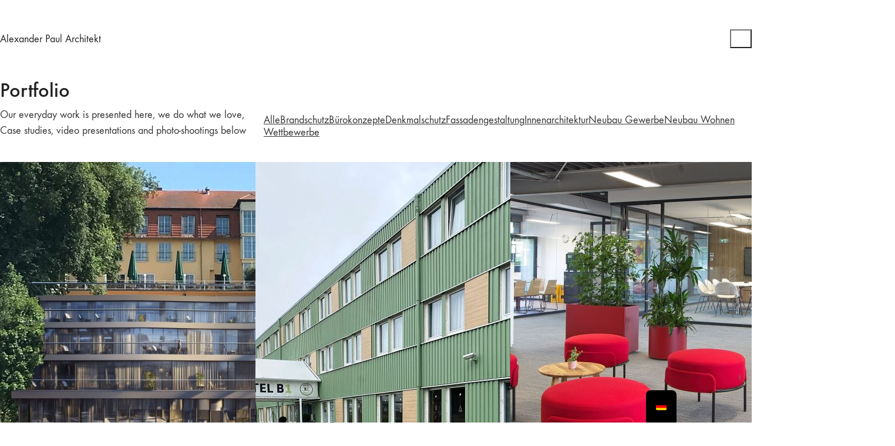

--- FILE ---
content_type: text/html; charset=UTF-8
request_url: https://alexander-paul.com/portfolio/
body_size: 25721
content:
<!DOCTYPE html>
<html class="no-js" lang="de-DE">
<head>
	<meta charset="UTF-8">
	<meta name="viewport" content="width=device-width, initial-scale=1, minimum-scale=1">

	<style>
#wpadminbar #wp-admin-bar-wccp_free_top_button .ab-icon:before {
	content: "\f160";
	color: #02CA02;
	top: 3px;
}
#wpadminbar #wp-admin-bar-wccp_free_top_button .ab-icon {
	transform: rotate(45deg);
}
</style>
<link rel="preload" href="https://alexander-paul.com/wp-content/uploads/typolab-fonts/laborator/function-pro-bf74e/function-pro-regular-latin-webfont.woff2" as="font" type="font/woff2" crossorigin>
<link rel="preload" href="https://alexander-paul.com/wp-content/uploads/typolab-fonts/laborator/function-pro-bf74e/function-pro-500-latin-webfont.woff2" as="font" type="font/woff2" crossorigin>
<meta name='robots' content='index, follow, max-image-preview:large, max-snippet:-1, max-video-preview:-1' />
	<style>img:is([sizes="auto" i], [sizes^="auto," i]) { contain-intrinsic-size: 3000px 1500px }</style>
	
	<!-- This site is optimized with the Yoast SEO plugin v26.3 - https://yoast.com/wordpress/plugins/seo/ -->
	<title>Portfolio Archiv - Alexander Paul Architekt</title>
	<link rel="canonical" href="https://alexander-paul.com/" />
	<link rel="next" href="https://alexander-paul.com/page/2/" />
	<meta property="og:locale" content="de_DE" />
	<meta property="og:type" content="website" />
	<meta property="og:title" content="Portfolio Archiv - Alexander Paul Architekt" />
	<meta property="og:url" content="https://alexander-paul.com/" />
	<meta property="og:site_name" content="Alexander Paul Architekt" />
	<meta name="twitter:card" content="summary_large_image" />
	<script type="application/ld+json" class="yoast-schema-graph">{"@context":"https://schema.org","@graph":[{"@type":"CollectionPage","@id":"https://alexander-paul.com/","url":"https://alexander-paul.com/","name":"Portfolio Archiv - Alexander Paul Architekt","isPartOf":{"@id":"https://alexander-paul.com/#website"},"primaryImageOfPage":{"@id":"https://alexander-paul.com/#primaryimage"},"image":{"@id":"https://alexander-paul.com/#primaryimage"},"thumbnailUrl":"https://alexander-paul.com/wp-content/uploads/2025/10/Hotel-Buckow.jpg","breadcrumb":{"@id":"https://alexander-paul.com/#breadcrumb"},"inLanguage":"de"},{"@type":"ImageObject","inLanguage":"de","@id":"https://alexander-paul.com/#primaryimage","url":"https://alexander-paul.com/wp-content/uploads/2025/10/Hotel-Buckow.jpg","contentUrl":"https://alexander-paul.com/wp-content/uploads/2025/10/Hotel-Buckow.jpg","width":2000,"height":1333},{"@type":"BreadcrumbList","@id":"https://alexander-paul.com/#breadcrumb","itemListElement":[{"@type":"ListItem","position":1,"name":"Startseite","item":"https://alexander-paul.com/"},{"@type":"ListItem","position":2,"name":"Portfolio"}]},{"@type":"WebSite","@id":"https://alexander-paul.com/#website","url":"https://alexander-paul.com/","name":"Alexander Paul Architekt","description":"Architekturplanung - Projektmanagement - Projektentwicklung","potentialAction":[{"@type":"SearchAction","target":{"@type":"EntryPoint","urlTemplate":"https://alexander-paul.com/?s={search_term_string}"},"query-input":{"@type":"PropertyValueSpecification","valueRequired":true,"valueName":"search_term_string"}}],"inLanguage":"de"}]}</script>
	<!-- / Yoast SEO plugin. -->


<link rel="alternate" type="application/rss+xml" title="Alexander Paul Architekt &raquo; Feed" href="https://alexander-paul.com/feed/" />
<link rel="alternate" type="application/rss+xml" title="Alexander Paul Architekt &raquo; Kommentar-Feed" href="https://alexander-paul.com/comments/feed/" />
<link rel="alternate" type="application/rss+xml" title="Alexander Paul Architekt &raquo; Portfolio-Feed" href="https://alexander-paul.com/feed/" />
<script type="text/javascript">
/* <![CDATA[ */
window._wpemojiSettings = {"baseUrl":"https:\/\/s.w.org\/images\/core\/emoji\/16.0.1\/72x72\/","ext":".png","svgUrl":"https:\/\/s.w.org\/images\/core\/emoji\/16.0.1\/svg\/","svgExt":".svg","source":{"concatemoji":"https:\/\/alexander-paul.com\/wp-includes\/js\/wp-emoji-release.min.js?ver=6.8.3"}};
/*! This file is auto-generated */
!function(s,n){var o,i,e;function c(e){try{var t={supportTests:e,timestamp:(new Date).valueOf()};sessionStorage.setItem(o,JSON.stringify(t))}catch(e){}}function p(e,t,n){e.clearRect(0,0,e.canvas.width,e.canvas.height),e.fillText(t,0,0);var t=new Uint32Array(e.getImageData(0,0,e.canvas.width,e.canvas.height).data),a=(e.clearRect(0,0,e.canvas.width,e.canvas.height),e.fillText(n,0,0),new Uint32Array(e.getImageData(0,0,e.canvas.width,e.canvas.height).data));return t.every(function(e,t){return e===a[t]})}function u(e,t){e.clearRect(0,0,e.canvas.width,e.canvas.height),e.fillText(t,0,0);for(var n=e.getImageData(16,16,1,1),a=0;a<n.data.length;a++)if(0!==n.data[a])return!1;return!0}function f(e,t,n,a){switch(t){case"flag":return n(e,"\ud83c\udff3\ufe0f\u200d\u26a7\ufe0f","\ud83c\udff3\ufe0f\u200b\u26a7\ufe0f")?!1:!n(e,"\ud83c\udde8\ud83c\uddf6","\ud83c\udde8\u200b\ud83c\uddf6")&&!n(e,"\ud83c\udff4\udb40\udc67\udb40\udc62\udb40\udc65\udb40\udc6e\udb40\udc67\udb40\udc7f","\ud83c\udff4\u200b\udb40\udc67\u200b\udb40\udc62\u200b\udb40\udc65\u200b\udb40\udc6e\u200b\udb40\udc67\u200b\udb40\udc7f");case"emoji":return!a(e,"\ud83e\udedf")}return!1}function g(e,t,n,a){var r="undefined"!=typeof WorkerGlobalScope&&self instanceof WorkerGlobalScope?new OffscreenCanvas(300,150):s.createElement("canvas"),o=r.getContext("2d",{willReadFrequently:!0}),i=(o.textBaseline="top",o.font="600 32px Arial",{});return e.forEach(function(e){i[e]=t(o,e,n,a)}),i}function t(e){var t=s.createElement("script");t.src=e,t.defer=!0,s.head.appendChild(t)}"undefined"!=typeof Promise&&(o="wpEmojiSettingsSupports",i=["flag","emoji"],n.supports={everything:!0,everythingExceptFlag:!0},e=new Promise(function(e){s.addEventListener("DOMContentLoaded",e,{once:!0})}),new Promise(function(t){var n=function(){try{var e=JSON.parse(sessionStorage.getItem(o));if("object"==typeof e&&"number"==typeof e.timestamp&&(new Date).valueOf()<e.timestamp+604800&&"object"==typeof e.supportTests)return e.supportTests}catch(e){}return null}();if(!n){if("undefined"!=typeof Worker&&"undefined"!=typeof OffscreenCanvas&&"undefined"!=typeof URL&&URL.createObjectURL&&"undefined"!=typeof Blob)try{var e="postMessage("+g.toString()+"("+[JSON.stringify(i),f.toString(),p.toString(),u.toString()].join(",")+"));",a=new Blob([e],{type:"text/javascript"}),r=new Worker(URL.createObjectURL(a),{name:"wpTestEmojiSupports"});return void(r.onmessage=function(e){c(n=e.data),r.terminate(),t(n)})}catch(e){}c(n=g(i,f,p,u))}t(n)}).then(function(e){for(var t in e)n.supports[t]=e[t],n.supports.everything=n.supports.everything&&n.supports[t],"flag"!==t&&(n.supports.everythingExceptFlag=n.supports.everythingExceptFlag&&n.supports[t]);n.supports.everythingExceptFlag=n.supports.everythingExceptFlag&&!n.supports.flag,n.DOMReady=!1,n.readyCallback=function(){n.DOMReady=!0}}).then(function(){return e}).then(function(){var e;n.supports.everything||(n.readyCallback(),(e=n.source||{}).concatemoji?t(e.concatemoji):e.wpemoji&&e.twemoji&&(t(e.twemoji),t(e.wpemoji)))}))}((window,document),window._wpemojiSettings);
/* ]]> */
</script>
<style id='wp-emoji-styles-inline-css'>

	img.wp-smiley, img.emoji {
		display: inline !important;
		border: none !important;
		box-shadow: none !important;
		height: 1em !important;
		width: 1em !important;
		margin: 0 0.07em !important;
		vertical-align: -0.1em !important;
		background: none !important;
		padding: 0 !important;
	}
</style>
<link rel='stylesheet' id='wp-block-library-css' href='https://alexander-paul.com/wp-includes/css/dist/block-library/style.min.css?ver=6.8.3' media='all' />
<style id='wp-block-library-theme-inline-css'>
.wp-block-audio :where(figcaption){color:#555;font-size:13px;text-align:center}.is-dark-theme .wp-block-audio :where(figcaption){color:#ffffffa6}.wp-block-audio{margin:0 0 1em}.wp-block-code{border:1px solid #ccc;border-radius:4px;font-family:Menlo,Consolas,monaco,monospace;padding:.8em 1em}.wp-block-embed :where(figcaption){color:#555;font-size:13px;text-align:center}.is-dark-theme .wp-block-embed :where(figcaption){color:#ffffffa6}.wp-block-embed{margin:0 0 1em}.blocks-gallery-caption{color:#555;font-size:13px;text-align:center}.is-dark-theme .blocks-gallery-caption{color:#ffffffa6}:root :where(.wp-block-image figcaption){color:#555;font-size:13px;text-align:center}.is-dark-theme :root :where(.wp-block-image figcaption){color:#ffffffa6}.wp-block-image{margin:0 0 1em}.wp-block-pullquote{border-bottom:4px solid;border-top:4px solid;color:currentColor;margin-bottom:1.75em}.wp-block-pullquote cite,.wp-block-pullquote footer,.wp-block-pullquote__citation{color:currentColor;font-size:.8125em;font-style:normal;text-transform:uppercase}.wp-block-quote{border-left:.25em solid;margin:0 0 1.75em;padding-left:1em}.wp-block-quote cite,.wp-block-quote footer{color:currentColor;font-size:.8125em;font-style:normal;position:relative}.wp-block-quote:where(.has-text-align-right){border-left:none;border-right:.25em solid;padding-left:0;padding-right:1em}.wp-block-quote:where(.has-text-align-center){border:none;padding-left:0}.wp-block-quote.is-large,.wp-block-quote.is-style-large,.wp-block-quote:where(.is-style-plain){border:none}.wp-block-search .wp-block-search__label{font-weight:700}.wp-block-search__button{border:1px solid #ccc;padding:.375em .625em}:where(.wp-block-group.has-background){padding:1.25em 2.375em}.wp-block-separator.has-css-opacity{opacity:.4}.wp-block-separator{border:none;border-bottom:2px solid;margin-left:auto;margin-right:auto}.wp-block-separator.has-alpha-channel-opacity{opacity:1}.wp-block-separator:not(.is-style-wide):not(.is-style-dots){width:100px}.wp-block-separator.has-background:not(.is-style-dots){border-bottom:none;height:1px}.wp-block-separator.has-background:not(.is-style-wide):not(.is-style-dots){height:2px}.wp-block-table{margin:0 0 1em}.wp-block-table td,.wp-block-table th{word-break:normal}.wp-block-table :where(figcaption){color:#555;font-size:13px;text-align:center}.is-dark-theme .wp-block-table :where(figcaption){color:#ffffffa6}.wp-block-video :where(figcaption){color:#555;font-size:13px;text-align:center}.is-dark-theme .wp-block-video :where(figcaption){color:#ffffffa6}.wp-block-video{margin:0 0 1em}:root :where(.wp-block-template-part.has-background){margin-bottom:0;margin-top:0;padding:1.25em 2.375em}
</style>
<link rel='stylesheet' id='typolab-function-pro-font-font-12-css' href='https://alexander-paul.com/wp-content/uploads/typolab-fonts/function-pro-c69.css?ver=4.4.3' media='all' />
<style id='global-styles-inline-css'>
:root{--wp--preset--aspect-ratio--square: 1;--wp--preset--aspect-ratio--4-3: 4/3;--wp--preset--aspect-ratio--3-4: 3/4;--wp--preset--aspect-ratio--3-2: 3/2;--wp--preset--aspect-ratio--2-3: 2/3;--wp--preset--aspect-ratio--16-9: 16/9;--wp--preset--aspect-ratio--9-16: 9/16;--wp--preset--color--black: #000000;--wp--preset--color--cyan-bluish-gray: #abb8c3;--wp--preset--color--white: #ffffff;--wp--preset--color--pale-pink: #f78da7;--wp--preset--color--vivid-red: #cf2e2e;--wp--preset--color--luminous-vivid-orange: #ff6900;--wp--preset--color--luminous-vivid-amber: #fcb900;--wp--preset--color--light-green-cyan: #7bdcb5;--wp--preset--color--vivid-green-cyan: #00d084;--wp--preset--color--pale-cyan-blue: #8ed1fc;--wp--preset--color--vivid-cyan-blue: #0693e3;--wp--preset--color--vivid-purple: #9b51e0;--wp--preset--color--color-1: var(--k-color-1);--wp--preset--color--color-2: var(--k-color-2);--wp--preset--color--color-3: var(--k-color-3);--wp--preset--color--color-4: var(--k-color-4);--wp--preset--color--color-5: var(--k-color-5);--wp--preset--color--color-6: var(--k-color-6);--wp--preset--color--color-7: var(--k-color-7);--wp--preset--color--color-8: var(--k-color-8);--wp--preset--gradient--vivid-cyan-blue-to-vivid-purple: linear-gradient(135deg,rgba(6,147,227,1) 0%,rgb(155,81,224) 100%);--wp--preset--gradient--light-green-cyan-to-vivid-green-cyan: linear-gradient(135deg,rgb(122,220,180) 0%,rgb(0,208,130) 100%);--wp--preset--gradient--luminous-vivid-amber-to-luminous-vivid-orange: linear-gradient(135deg,rgba(252,185,0,1) 0%,rgba(255,105,0,1) 100%);--wp--preset--gradient--luminous-vivid-orange-to-vivid-red: linear-gradient(135deg,rgba(255,105,0,1) 0%,rgb(207,46,46) 100%);--wp--preset--gradient--very-light-gray-to-cyan-bluish-gray: linear-gradient(135deg,rgb(238,238,238) 0%,rgb(169,184,195) 100%);--wp--preset--gradient--cool-to-warm-spectrum: linear-gradient(135deg,rgb(74,234,220) 0%,rgb(151,120,209) 20%,rgb(207,42,186) 40%,rgb(238,44,130) 60%,rgb(251,105,98) 80%,rgb(254,248,76) 100%);--wp--preset--gradient--blush-light-purple: linear-gradient(135deg,rgb(255,206,236) 0%,rgb(152,150,240) 100%);--wp--preset--gradient--blush-bordeaux: linear-gradient(135deg,rgb(254,205,165) 0%,rgb(254,45,45) 50%,rgb(107,0,62) 100%);--wp--preset--gradient--luminous-dusk: linear-gradient(135deg,rgb(255,203,112) 0%,rgb(199,81,192) 50%,rgb(65,88,208) 100%);--wp--preset--gradient--pale-ocean: linear-gradient(135deg,rgb(255,245,203) 0%,rgb(182,227,212) 50%,rgb(51,167,181) 100%);--wp--preset--gradient--electric-grass: linear-gradient(135deg,rgb(202,248,128) 0%,rgb(113,206,126) 100%);--wp--preset--gradient--midnight: linear-gradient(135deg,rgb(2,3,129) 0%,rgb(40,116,252) 100%);--wp--preset--font-size--small: 13px;--wp--preset--font-size--medium: 20px;--wp--preset--font-size--large: 36px;--wp--preset--font-size--x-large: 42px;--wp--preset--spacing--20: min(1.129vw, calc(var(--k-block-spacing-base) / 2));--wp--preset--spacing--30: min(1.736vw, calc(var(--k-block-spacing-base) / 1.3));--wp--preset--spacing--40: min(2.258vw, var(--k-block-spacing-base));--wp--preset--spacing--50: min(2.935vw, calc(var(--k-block-spacing-base) * 1.3));--wp--preset--spacing--60: min(4.516vw, calc(var(--k-block-spacing-base) * 2));--wp--preset--spacing--70: min(9.032vw, calc(var(--k-block-spacing-base) * 4));--wp--preset--spacing--80: 5.06rem;--wp--preset--spacing--10: min(0.564vw, calc(var(--k-block-spacing-base) / 4));--wp--preset--shadow--natural: 6px 6px 9px rgba(0, 0, 0, 0.2);--wp--preset--shadow--deep: 12px 12px 50px rgba(0, 0, 0, 0.4);--wp--preset--shadow--sharp: 6px 6px 0px rgba(0, 0, 0, 0.2);--wp--preset--shadow--outlined: 6px 6px 0px -3px rgba(255, 255, 255, 1), 6px 6px rgba(0, 0, 0, 1);--wp--preset--shadow--crisp: 6px 6px 0px rgba(0, 0, 0, 1);}:root { --wp--style--global--content-size: var(--k-container-max-width);--wp--style--global--wide-size: calc(var(--k-container-max-width) + var(--k-wide-align-offset) * 2); }:where(body) { margin: 0; }.wp-site-blocks > .alignleft { float: left; margin-right: 2em; }.wp-site-blocks > .alignright { float: right; margin-left: 2em; }.wp-site-blocks > .aligncenter { justify-content: center; margin-left: auto; margin-right: auto; }:where(.wp-site-blocks) > * { margin-block-start: 24px; margin-block-end: 0; }:where(.wp-site-blocks) > :first-child { margin-block-start: 0; }:where(.wp-site-blocks) > :last-child { margin-block-end: 0; }:root { --wp--style--block-gap: 24px; }:root :where(.is-layout-flow) > :first-child{margin-block-start: 0;}:root :where(.is-layout-flow) > :last-child{margin-block-end: 0;}:root :where(.is-layout-flow) > *{margin-block-start: 24px;margin-block-end: 0;}:root :where(.is-layout-constrained) > :first-child{margin-block-start: 0;}:root :where(.is-layout-constrained) > :last-child{margin-block-end: 0;}:root :where(.is-layout-constrained) > *{margin-block-start: 24px;margin-block-end: 0;}:root :where(.is-layout-flex){gap: 24px;}:root :where(.is-layout-grid){gap: 24px;}.is-layout-flow > .alignleft{float: left;margin-inline-start: 0;margin-inline-end: 2em;}.is-layout-flow > .alignright{float: right;margin-inline-start: 2em;margin-inline-end: 0;}.is-layout-flow > .aligncenter{margin-left: auto !important;margin-right: auto !important;}.is-layout-constrained > .alignleft{float: left;margin-inline-start: 0;margin-inline-end: 2em;}.is-layout-constrained > .alignright{float: right;margin-inline-start: 2em;margin-inline-end: 0;}.is-layout-constrained > .aligncenter{margin-left: auto !important;margin-right: auto !important;}.is-layout-constrained > :where(:not(.alignleft):not(.alignright):not(.alignfull)){max-width: var(--wp--style--global--content-size);margin-left: auto !important;margin-right: auto !important;}.is-layout-constrained > .alignwide{max-width: var(--wp--style--global--wide-size);}body .is-layout-flex{display: flex;}.is-layout-flex{flex-wrap: wrap;align-items: center;}.is-layout-flex > :is(*, div){margin: 0;}body .is-layout-grid{display: grid;}.is-layout-grid > :is(*, div){margin: 0;}body{padding-top: 0px;padding-right: 0px;padding-bottom: 0px;padding-left: 0px;}a:where(:not(.wp-element-button)){text-decoration: underline;}:root :where(.wp-element-button, .wp-block-button__link){background-color: #32373c;border-width: 0;color: #fff;font-family: inherit;font-size: inherit;line-height: inherit;padding: calc(0.667em + 2px) calc(1.333em + 2px);text-decoration: none;}.has-black-color{color: var(--wp--preset--color--black) !important;}.has-cyan-bluish-gray-color{color: var(--wp--preset--color--cyan-bluish-gray) !important;}.has-white-color{color: var(--wp--preset--color--white) !important;}.has-pale-pink-color{color: var(--wp--preset--color--pale-pink) !important;}.has-vivid-red-color{color: var(--wp--preset--color--vivid-red) !important;}.has-luminous-vivid-orange-color{color: var(--wp--preset--color--luminous-vivid-orange) !important;}.has-luminous-vivid-amber-color{color: var(--wp--preset--color--luminous-vivid-amber) !important;}.has-light-green-cyan-color{color: var(--wp--preset--color--light-green-cyan) !important;}.has-vivid-green-cyan-color{color: var(--wp--preset--color--vivid-green-cyan) !important;}.has-pale-cyan-blue-color{color: var(--wp--preset--color--pale-cyan-blue) !important;}.has-vivid-cyan-blue-color{color: var(--wp--preset--color--vivid-cyan-blue) !important;}.has-vivid-purple-color{color: var(--wp--preset--color--vivid-purple) !important;}.has-color-1-color{color: var(--wp--preset--color--color-1) !important;}.has-color-2-color{color: var(--wp--preset--color--color-2) !important;}.has-color-3-color{color: var(--wp--preset--color--color-3) !important;}.has-color-4-color{color: var(--wp--preset--color--color-4) !important;}.has-color-5-color{color: var(--wp--preset--color--color-5) !important;}.has-color-6-color{color: var(--wp--preset--color--color-6) !important;}.has-color-7-color{color: var(--wp--preset--color--color-7) !important;}.has-color-8-color{color: var(--wp--preset--color--color-8) !important;}.has-black-background-color{background-color: var(--wp--preset--color--black) !important;}.has-cyan-bluish-gray-background-color{background-color: var(--wp--preset--color--cyan-bluish-gray) !important;}.has-white-background-color{background-color: var(--wp--preset--color--white) !important;}.has-pale-pink-background-color{background-color: var(--wp--preset--color--pale-pink) !important;}.has-vivid-red-background-color{background-color: var(--wp--preset--color--vivid-red) !important;}.has-luminous-vivid-orange-background-color{background-color: var(--wp--preset--color--luminous-vivid-orange) !important;}.has-luminous-vivid-amber-background-color{background-color: var(--wp--preset--color--luminous-vivid-amber) !important;}.has-light-green-cyan-background-color{background-color: var(--wp--preset--color--light-green-cyan) !important;}.has-vivid-green-cyan-background-color{background-color: var(--wp--preset--color--vivid-green-cyan) !important;}.has-pale-cyan-blue-background-color{background-color: var(--wp--preset--color--pale-cyan-blue) !important;}.has-vivid-cyan-blue-background-color{background-color: var(--wp--preset--color--vivid-cyan-blue) !important;}.has-vivid-purple-background-color{background-color: var(--wp--preset--color--vivid-purple) !important;}.has-color-1-background-color{background-color: var(--wp--preset--color--color-1) !important;}.has-color-2-background-color{background-color: var(--wp--preset--color--color-2) !important;}.has-color-3-background-color{background-color: var(--wp--preset--color--color-3) !important;}.has-color-4-background-color{background-color: var(--wp--preset--color--color-4) !important;}.has-color-5-background-color{background-color: var(--wp--preset--color--color-5) !important;}.has-color-6-background-color{background-color: var(--wp--preset--color--color-6) !important;}.has-color-7-background-color{background-color: var(--wp--preset--color--color-7) !important;}.has-color-8-background-color{background-color: var(--wp--preset--color--color-8) !important;}.has-black-border-color{border-color: var(--wp--preset--color--black) !important;}.has-cyan-bluish-gray-border-color{border-color: var(--wp--preset--color--cyan-bluish-gray) !important;}.has-white-border-color{border-color: var(--wp--preset--color--white) !important;}.has-pale-pink-border-color{border-color: var(--wp--preset--color--pale-pink) !important;}.has-vivid-red-border-color{border-color: var(--wp--preset--color--vivid-red) !important;}.has-luminous-vivid-orange-border-color{border-color: var(--wp--preset--color--luminous-vivid-orange) !important;}.has-luminous-vivid-amber-border-color{border-color: var(--wp--preset--color--luminous-vivid-amber) !important;}.has-light-green-cyan-border-color{border-color: var(--wp--preset--color--light-green-cyan) !important;}.has-vivid-green-cyan-border-color{border-color: var(--wp--preset--color--vivid-green-cyan) !important;}.has-pale-cyan-blue-border-color{border-color: var(--wp--preset--color--pale-cyan-blue) !important;}.has-vivid-cyan-blue-border-color{border-color: var(--wp--preset--color--vivid-cyan-blue) !important;}.has-vivid-purple-border-color{border-color: var(--wp--preset--color--vivid-purple) !important;}.has-color-1-border-color{border-color: var(--wp--preset--color--color-1) !important;}.has-color-2-border-color{border-color: var(--wp--preset--color--color-2) !important;}.has-color-3-border-color{border-color: var(--wp--preset--color--color-3) !important;}.has-color-4-border-color{border-color: var(--wp--preset--color--color-4) !important;}.has-color-5-border-color{border-color: var(--wp--preset--color--color-5) !important;}.has-color-6-border-color{border-color: var(--wp--preset--color--color-6) !important;}.has-color-7-border-color{border-color: var(--wp--preset--color--color-7) !important;}.has-color-8-border-color{border-color: var(--wp--preset--color--color-8) !important;}.has-vivid-cyan-blue-to-vivid-purple-gradient-background{background: var(--wp--preset--gradient--vivid-cyan-blue-to-vivid-purple) !important;}.has-light-green-cyan-to-vivid-green-cyan-gradient-background{background: var(--wp--preset--gradient--light-green-cyan-to-vivid-green-cyan) !important;}.has-luminous-vivid-amber-to-luminous-vivid-orange-gradient-background{background: var(--wp--preset--gradient--luminous-vivid-amber-to-luminous-vivid-orange) !important;}.has-luminous-vivid-orange-to-vivid-red-gradient-background{background: var(--wp--preset--gradient--luminous-vivid-orange-to-vivid-red) !important;}.has-very-light-gray-to-cyan-bluish-gray-gradient-background{background: var(--wp--preset--gradient--very-light-gray-to-cyan-bluish-gray) !important;}.has-cool-to-warm-spectrum-gradient-background{background: var(--wp--preset--gradient--cool-to-warm-spectrum) !important;}.has-blush-light-purple-gradient-background{background: var(--wp--preset--gradient--blush-light-purple) !important;}.has-blush-bordeaux-gradient-background{background: var(--wp--preset--gradient--blush-bordeaux) !important;}.has-luminous-dusk-gradient-background{background: var(--wp--preset--gradient--luminous-dusk) !important;}.has-pale-ocean-gradient-background{background: var(--wp--preset--gradient--pale-ocean) !important;}.has-electric-grass-gradient-background{background: var(--wp--preset--gradient--electric-grass) !important;}.has-midnight-gradient-background{background: var(--wp--preset--gradient--midnight) !important;}.has-small-font-size{font-size: var(--wp--preset--font-size--small) !important;}.has-medium-font-size{font-size: var(--wp--preset--font-size--medium) !important;}.has-large-font-size{font-size: var(--wp--preset--font-size--large) !important;}.has-x-large-font-size{font-size: var(--wp--preset--font-size--x-large) !important;}
:root :where(.wp-block-pullquote){font-size: 1.5em;line-height: 1.6;}
</style>
<style id='woocommerce-inline-inline-css'>
.woocommerce form .form-row .required { visibility: visible; }
</style>
<link rel='stylesheet' id='brands-styles-css' href='https://alexander-paul.com/wp-content/plugins/woocommerce/assets/css/brands.css?ver=10.3.4' media='all' />
<link rel='stylesheet' id='trp-language-switcher-v2-css' href='https://alexander-paul.com/wp-content/plugins/translatepress-multilingual/assets/css/trp-language-switcher-v2.css?ver=3.0.3' media='all' />
<link rel='stylesheet' id='kalium-theme-bootstrap-css' href='https://alexander-paul.com/wp-content/themes/kalium/assets/css/bootstrap.min.css?ver=4.4.3.1763931003' media='all' />
<link rel='stylesheet' id='kalium-theme-base-css' href='https://alexander-paul.com/wp-content/themes/kalium/assets/css/base.min.css?ver=4.4.3.1763931003' media='all' />
<link rel='stylesheet' id='kalium-theme-portfolio-css' href='https://alexander-paul.com/wp-content/themes/kalium/assets/css/portfolio.min.css?ver=4.4.3.1763931003' media='all' />
<link rel='stylesheet' id='kalium-theme-elementor-css' href='https://alexander-paul.com/wp-content/themes/kalium/assets/css/elementor.min.css?ver=4.4.3.1763931003' media='all' />
<link rel='stylesheet' id='kalium-theme-wpbakery-css' href='https://alexander-paul.com/wp-content/themes/kalium/assets/css/wpbakery.min.css?ver=4.4.3.1763931003' media='all' />
<link rel='stylesheet' id='kalium-theme-woocommerce-css' href='https://alexander-paul.com/wp-content/themes/kalium/assets/css/woocommerce.min.css?ver=4.4.3.1763931003' media='all' />
<link rel='stylesheet' id='kalium-theme-icons-default-css' href='https://alexander-paul.com/wp-content/themes/kalium/assets/icons/main.min.css?ver=4.4.3.1763931003' media='all' />
<link rel='stylesheet' id='kalium-theme-style-css' href='https://alexander-paul.com/wp-content/themes/kalium/style.css?ver=4.4.3.1763931003' media='all' />
<script type="text/javascript">
/* <![CDATA[ */
/**
 * @package kalium
 * @version 4.4.3
 * @author  Laborator
 * @see     {@link https://kaliumtheme.com}
 * @build   1763930973
 */
!function(){"use strict";const n="kalium",o=`dataLayer${(n=>{const o="0123456789abcdef";let t="";for(let a=0;a<n;a++){const n=Math.floor(16*Math.random());t+=o.charAt(n)}return t})(6)}`;window[o]=window[o]||[],window[n]=function(){window[o].push(arguments)},window.labThemeAPI=n,window.labThemeDataLayer=o}();

/* ]]> */
</script>
<script type="text/javascript">
/* <![CDATA[ */
var ajaxurl = ajaxurl || "https:\/\/alexander-paul.com\/wp-admin\/admin-ajax.php";
/* ]]> */
</script>
	<script>
		document.addEventListener("load",(function(e){if("loading"===document.readyState&&"IMG"===e.target.tagName&&e.target.complete){var t=e.target.parentElement;"PICTURE"===t.tagName&&(t=t.parentElement),t.classList.contains("image-placeholder")&&t.classList.add("loaded")}}),!0);
	</script>
	<script>window.wpb_disable_full_width_row_js = true</script><script type="text/javascript">
/* <![CDATA[ */
kalium( 'set', 'mediaPlayer', {"handler":"kalium-videojs","options":{"autoplay":"no","loop":false,"skin":"minimal","useDefaultYouTubePlayer":false,"libraryLoadStrategy":"viewport"}} );
/* ]]> */
</script>

<style data-font-appearance-settings>h1, .h1 {
	--k-font-size: 39px;
}
h2, .h2 {
	--k-font-size: 32px;
}
h3, .h3 {
	--k-font-size: 26px;
}
h4, .h4 {
	--k-font-size: 19px;
}
h5, .h5 {
	--k-font-size: 15px;
}
h6, .h6 {
	--k-font-size: 13px;
}





.top-menu-container .top-menu {
	font-size: 18px;
}



.sidebar-menu-wrapper .sidebar-main-menu {
	font-size: 18px;
}



.blog-posts .post-item .post-details .post-title, .wpb_wrapper .lab-blog-posts .blog-post-entry .blog-post-content-container .blog-post-title {
	font-size: 26px;
}



.site-footer .widget :is(.wp-block-group>:first-child.wp-block-heading,.wp-block-heading:first-of-type,.widget-title), body.wp-block-widget-area__inner-blocks[data-widget-area-id^="footer_sidebar"] .wp-block-group > .wp-block-heading:first-child {
	font-size: 26px;
}
.site-footer .widget {
	font-size: 18px;
}




.portfolio-item .portfolio-item__subtitle {
	font-size: 18px;
}





body {
	--k-body-font-size: 18px;
}
.site-header .top-header-bar {
	font-size: 14px;
}
.section-title :is(h1, h2, h3, h4, h5, h6), .search-results-info :is(h1, h2, h3, h4, h5, h6), .shop-heading .page-title:is(h1, h2, h3, h4, h5, h6) {
	font-size: 26px;
}
.single-portfolio__title :is(h1) {
	font-size: 26px;
}
.lb-element-woocommerce-product-title {
	font-size: 0px;
}
.single-product .summary .product_title {
	font-size: 24px;
}
.single-post .entry-header .post-title {
	font-size: 26px;
}</style><style data-base-selectors>body {--k-body-font-family:"Function Pro";--k-font-style:normal;--k-font-weight:normal}h1, .h1, h2, .h2, h3, .h3, h4, .h4, h5, .h5, h6, .h6 {--k-font-family:"Function Pro";--k-font-style:normal;--k-font-weight:500}body {--k-body-font-family:"Function Pro";--k-font-style:normal;--k-font-weight:normal}h1, .h1, h2, .h2, h3, .h3, h4, .h4, h5, .h5, h6, .h6 {--k-font-family:"Function Pro";--k-font-style:normal;--k-font-weight:normal}p {font-family:"Function Pro";font-style:normal;font-weight:normal}</style>
<style data-custom-selectors>h1, h2, h3, h4, h5, h6 {font-family:"Function Pro";font-style:normal;font-weight:500}.slider-font {font-family:"Function Pro";font-style:normal;font-weight:500}.site-footer .footer-widgets .widget h1, .site-footer .footer-widgets .widget h2, .site-footer .footer-widgets .widget h3 {font-family:"Function Pro";font-style:normal;font-weight:500;font-size:24px}p {font-family:"Function Pro";font-style:normal;font-weight:normal;font-size:18px}.site-footer .footer-widgets .widget .textwidget, .site-footer .footer-widgets .widget p {font-family:"Function Pro";font-style:normal;font-weight:normal;font-size:18px}.portfolio-holder .portfolio-item .info .terms {font-size:16px}.single-portfolio-holder .social-links-plain .share-social .social-links a {font-size:18px}.single-post .post-comments--list .comment .commenter-details .date {font-size:15px}.sidebar-menu-widgets h2 {font-size:22px}h1, .h1, h2, .h2, h3, .h3, h4, .h4, h5, .h5, h6, .h6 {--k-font-family:"Function Pro";--k-font-style:normal;--k-font-weight:normal}b, strong {font-family:"Function Pro";font-style:normal;font-weight:500}.portfolio-item .portfolio-item__subtitle {font-family:"Function Pro";font-style:normal;font-weight:normal}.portfolio-item .portfolio-item__title, .blog-posts .post-item .post-details .post-title, .wpb_wrapper .lab-blog-posts .blog-post-entry .blog-post-content-container .blog-post-title, .single-post .entry-header .post-title {font-family:"Function Pro";font-style:normal;font-weight:500}:is(.sidebar, .site-footer, .sidebar-menu-wrapper, .top-menu-container) .widget :is(.wp-block-group > .wp-block-heading:first-child, .wp-block-heading:first-of-type, .widget-title), body.wp-block-widget-area__inner-blocks .wp-block-group > .wp-block-heading:first-child, .site-footer .widget :is(.wp-block-group>:first-child.wp-block-heading,.wp-block-heading:first-of-type,.widget-title), body.wp-block-widget-area__inner-blocks[data-widget-area-id^="footer_sidebar"] .wp-block-group > .wp-block-heading:first-child {font-family:"Function Pro";font-style:normal;font-weight:500}.single-post .entry-author__details .entry-author__details-name .author-name, .single-post .adjacent-post-link__text-primary, .comments-list .comment-details .name {font-family:"Function Pro";font-style:normal;font-weight:normal}</style>
<style data-inline-style="theme-vars">:root {--k-woocommerce-rating-color: #ffba00;--k-content-width: 1296px;}</style>
<script type="text/javascript" src="https://alexander-paul.com/wp-includes/js/jquery/jquery.min.js?ver=3.7.1" id="jquery-core-js"></script>
<script type="text/javascript" src="https://alexander-paul.com/wp-includes/js/jquery/jquery-migrate.min.js?ver=3.4.1" id="jquery-migrate-js"></script>
<script type="text/javascript" src="https://alexander-paul.com/wp-content/plugins/woocommerce/assets/js/jquery-blockui/jquery.blockUI.min.js?ver=2.7.0-wc.10.3.4" id="wc-jquery-blockui-js" data-wp-strategy="defer"></script>
<script type="text/javascript" id="wc-add-to-cart-js-extra">
/* <![CDATA[ */
var wc_add_to_cart_params = {"ajax_url":"\/wp-admin\/admin-ajax.php","wc_ajax_url":"\/?wc-ajax=%%endpoint%%","i18n_view_cart":"Warenkorb anzeigen","cart_url":"https:\/\/alexander-paul.com","is_cart":"","cart_redirect_after_add":"no"};
/* ]]> */
</script>
<script type="text/javascript" src="https://alexander-paul.com/wp-content/plugins/woocommerce/assets/js/frontend/add-to-cart.min.js?ver=10.3.4" id="wc-add-to-cart-js" data-wp-strategy="defer"></script>
<script type="text/javascript" src="https://alexander-paul.com/wp-content/plugins/woocommerce/assets/js/js-cookie/js.cookie.min.js?ver=2.1.4-wc.10.3.4" id="wc-js-cookie-js" defer="defer" data-wp-strategy="defer"></script>
<script type="text/javascript" id="woocommerce-js-extra">
/* <![CDATA[ */
var woocommerce_params = {"ajax_url":"\/wp-admin\/admin-ajax.php","wc_ajax_url":"\/?wc-ajax=%%endpoint%%","i18n_password_show":"Passwort anzeigen","i18n_password_hide":"Passwort verbergen"};
/* ]]> */
</script>
<script type="text/javascript" src="https://alexander-paul.com/wp-content/plugins/woocommerce/assets/js/frontend/woocommerce.min.js?ver=10.3.4" id="woocommerce-js" defer="defer" data-wp-strategy="defer"></script>
<script type="text/javascript" src="https://alexander-paul.com/wp-content/plugins/translatepress-multilingual/assets/js/trp-frontend-compatibility.js?ver=3.0.3" id="trp-frontend-compatibility-js"></script>
<script type="text/javascript" src="https://alexander-paul.com/wp-content/plugins/js_composer/assets/js/vendors/woocommerce-add-to-cart.js?ver=7.9" id="vc_woocommerce-add-to-cart-js-js"></script>
<script type="text/javascript" src="https://alexander-paul.com/wp-content/plugins/translatepress-multilingual/assets/js/trp-frontend-language-switcher.js?ver=3.0.3" id="trp-language-switcher-js-v2-js"></script>
<script></script><link rel="https://api.w.org/" href="https://alexander-paul.com/wp-json/" /><link rel="EditURI" type="application/rsd+xml" title="RSD" href="https://alexander-paul.com/xmlrpc.php?rsd" />
<meta name="generator" content="WordPress 6.8.3" />
<meta name="generator" content="WooCommerce 10.3.4" />
<script id="wpcp_disable_selection" type="text/javascript">
var image_save_msg='You are not allowed to save images!';
	var no_menu_msg='Context Menu disabled!';
	var smessage = "Content is protected !!";

function disableEnterKey(e)
{
	var elemtype = e.target.tagName;
	
	elemtype = elemtype.toUpperCase();
	
	if (elemtype == "TEXT" || elemtype == "TEXTAREA" || elemtype == "INPUT" || elemtype == "PASSWORD" || elemtype == "SELECT" || elemtype == "OPTION" || elemtype == "EMBED")
	{
		elemtype = 'TEXT';
	}
	
	if (e.ctrlKey){
     var key;
     if(window.event)
          key = window.event.keyCode;     //IE
     else
          key = e.which;     //firefox (97)
    //if (key != 17) alert(key);
     if (elemtype!= 'TEXT' && (key == 97 || key == 65 || key == 67 || key == 99 || key == 88 || key == 120 || key == 26 || key == 85  || key == 86 || key == 83 || key == 43 || key == 73))
     {
		if(wccp_free_iscontenteditable(e)) return true;
		show_wpcp_message('You are not allowed to copy content or view source');
		return false;
     }else
     	return true;
     }
}


/*For contenteditable tags*/
function wccp_free_iscontenteditable(e)
{
	var e = e || window.event; // also there is no e.target property in IE. instead IE uses window.event.srcElement
  	
	var target = e.target || e.srcElement;

	var elemtype = e.target.nodeName;
	
	elemtype = elemtype.toUpperCase();
	
	var iscontenteditable = "false";
		
	if(typeof target.getAttribute!="undefined" ) iscontenteditable = target.getAttribute("contenteditable"); // Return true or false as string
	
	var iscontenteditable2 = false;
	
	if(typeof target.isContentEditable!="undefined" ) iscontenteditable2 = target.isContentEditable; // Return true or false as boolean

	if(target.parentElement.isContentEditable) iscontenteditable2 = true;
	
	if (iscontenteditable == "true" || iscontenteditable2 == true)
	{
		if(typeof target.style!="undefined" ) target.style.cursor = "text";
		
		return true;
	}
}

////////////////////////////////////
function disable_copy(e)
{	
	var e = e || window.event; // also there is no e.target property in IE. instead IE uses window.event.srcElement
	
	var elemtype = e.target.tagName;
	
	elemtype = elemtype.toUpperCase();
	
	if (elemtype == "TEXT" || elemtype == "TEXTAREA" || elemtype == "INPUT" || elemtype == "PASSWORD" || elemtype == "SELECT" || elemtype == "OPTION" || elemtype == "EMBED")
	{
		elemtype = 'TEXT';
	}
	
	if(wccp_free_iscontenteditable(e)) return true;
	
	var isSafari = /Safari/.test(navigator.userAgent) && /Apple Computer/.test(navigator.vendor);
	
	var checker_IMG = '';
	if (elemtype == "IMG" && checker_IMG == 'checked' && e.detail >= 2) {show_wpcp_message(alertMsg_IMG);return false;}
	if (elemtype != "TEXT")
	{
		if (smessage !== "" && e.detail == 2)
			show_wpcp_message(smessage);
		
		if (isSafari)
			return true;
		else
			return false;
	}	
}

//////////////////////////////////////////
function disable_copy_ie()
{
	var e = e || window.event;
	var elemtype = window.event.srcElement.nodeName;
	elemtype = elemtype.toUpperCase();
	if(wccp_free_iscontenteditable(e)) return true;
	if (elemtype == "IMG") {show_wpcp_message(alertMsg_IMG);return false;}
	if (elemtype != "TEXT" && elemtype != "TEXTAREA" && elemtype != "INPUT" && elemtype != "PASSWORD" && elemtype != "SELECT" && elemtype != "OPTION" && elemtype != "EMBED")
	{
		return false;
	}
}	
function reEnable()
{
	return true;
}
document.onkeydown = disableEnterKey;
document.onselectstart = disable_copy_ie;
if(navigator.userAgent.indexOf('MSIE')==-1)
{
	document.onmousedown = disable_copy;
	document.onclick = reEnable;
}
function disableSelection(target)
{
    //For IE This code will work
    if (typeof target.onselectstart!="undefined")
    target.onselectstart = disable_copy_ie;
    
    //For Firefox This code will work
    else if (typeof target.style.MozUserSelect!="undefined")
    {target.style.MozUserSelect="none";}
    
    //All other  (ie: Opera) This code will work
    else
    target.onmousedown=function(){return false}
    target.style.cursor = "default";
}
//Calling the JS function directly just after body load
window.onload = function(){disableSelection(document.body);};

//////////////////special for safari Start////////////////
var onlongtouch;
var timer;
var touchduration = 1000; //length of time we want the user to touch before we do something

var elemtype = "";
function touchstart(e) {
	var e = e || window.event;
  // also there is no e.target property in IE.
  // instead IE uses window.event.srcElement
  	var target = e.target || e.srcElement;
	
	elemtype = window.event.srcElement.nodeName;
	
	elemtype = elemtype.toUpperCase();
	
	if(!wccp_pro_is_passive()) e.preventDefault();
	if (!timer) {
		timer = setTimeout(onlongtouch, touchduration);
	}
}

function touchend() {
    //stops short touches from firing the event
    if (timer) {
        clearTimeout(timer);
        timer = null;
    }
	onlongtouch();
}

onlongtouch = function(e) { //this will clear the current selection if anything selected
	
	if (elemtype != "TEXT" && elemtype != "TEXTAREA" && elemtype != "INPUT" && elemtype != "PASSWORD" && elemtype != "SELECT" && elemtype != "EMBED" && elemtype != "OPTION")	
	{
		if (window.getSelection) {
			if (window.getSelection().empty) {  // Chrome
			window.getSelection().empty();
			} else if (window.getSelection().removeAllRanges) {  // Firefox
			window.getSelection().removeAllRanges();
			}
		} else if (document.selection) {  // IE?
			document.selection.empty();
		}
		return false;
	}
};

document.addEventListener("DOMContentLoaded", function(event) { 
    window.addEventListener("touchstart", touchstart, false);
    window.addEventListener("touchend", touchend, false);
});

function wccp_pro_is_passive() {

  var cold = false,
  hike = function() {};

  try {
	  const object1 = {};
  var aid = Object.defineProperty(object1, 'passive', {
  get() {cold = true}
  });
  window.addEventListener('test', hike, aid);
  window.removeEventListener('test', hike, aid);
  } catch (e) {}

  return cold;
}
/*special for safari End*/
</script>
<script id="wpcp_disable_Right_Click" type="text/javascript">
document.ondragstart = function() { return false;}
	function nocontext(e) {
	   return false;
	}
	document.oncontextmenu = nocontext;
</script>
<style>
.unselectable
{
-moz-user-select:none;
-webkit-user-select:none;
cursor: default;
}
html
{
-webkit-touch-callout: none;
-webkit-user-select: none;
-khtml-user-select: none;
-moz-user-select: none;
-ms-user-select: none;
user-select: none;
-webkit-tap-highlight-color: rgba(0,0,0,0);
}
</style>
<script id="wpcp_css_disable_selection" type="text/javascript">
var e = document.getElementsByTagName('body')[0];
if(e)
{
	e.setAttribute('unselectable',"on");
}
</script>
<link rel="alternate" hreflang="de-DE" href="https://alexander-paul.com/portfolio/"/>
<link rel="alternate" hreflang="en-US" href="https://alexander-paul.com/en/portfolio/"/>
<link rel="alternate" hreflang="de" href="https://alexander-paul.com/portfolio/"/>
<link rel="alternate" hreflang="en" href="https://alexander-paul.com/en/portfolio/"/>
<script type="text/javascript">
/* <![CDATA[ */
kalium( 'set', 'assetsUrl', 'https://alexander-paul.com/wp-content/themes/kalium/assets/' );
kalium( 'set', 'lightboxSettings', {"colorScheme":"dark","backdropImage":false,"captions":true,"fullscreen":true,"download":null,"counter":true,"hideControls":3000,"thumbnails":true,"collapseThumbnails":true,"autoplay":true,"autoplayInterval":5000,"zoom":true,"zoomScale":"","videoAutoplay":true} );
kalium( 'set', 'mobileMenuBreakpoint', 768 );
kalium( 'set', 'debugMode', false );
/* ]]> */
</script>
<style data-inline-style="mobile-menu-breakpoint">@media (min-width: 769px) {.mobile-menu,.mobile-menu-close,.mobile-menu-overlay,.header-block .header-block__item--mobile-menu-toggle {display: none;}}@media (max-width: 768px) {.header-block .header-block__item--standard-menu {display: none;}}</style>
<script type="text/javascript">
/* <![CDATA[ */
kalium( 'set', 'addToCartAction', 'none' );
kalium( 'set', 'miniCartType', 'drawer' );
kalium( 'set', 'ajaxAddToCartEnabled', true );
/* ]]> */
</script>
<style data-inline-style>.mini-cart-drawer,.shop-sidebar.off-canvas {--k-oc-bg: var(--k-body-bg);--k-oc-text: var(--k-body-color);--k-drawer-separators-color: var(--k-color-8);}</style>
<style data-inline-style>.free-shipping-bar {--k-progress-bg: var(--k-border-color);--k-progress-color: var(--k-link-color);--k-progress-stripes-color: color-mix(in srgb, var(--k-body-bg) calc(0.2 * 100%), transparent);}</style>
	<noscript><style>.woocommerce-product-gallery{ opacity: 1 !important; }</style></noscript>
	<meta name="generator" content="Elementor 3.33.0; features: e_font_icon_svg, additional_custom_breakpoints; settings: css_print_method-external, google_font-enabled, font_display-swap">
<style>.recentcomments a{display:inline !important;padding:0 !important;margin:0 !important;}</style>			<style>
				.e-con.e-parent:nth-of-type(n+4):not(.e-lazyloaded):not(.e-no-lazyload),
				.e-con.e-parent:nth-of-type(n+4):not(.e-lazyloaded):not(.e-no-lazyload) * {
					background-image: none !important;
				}
				@media screen and (max-height: 1024px) {
					.e-con.e-parent:nth-of-type(n+3):not(.e-lazyloaded):not(.e-no-lazyload),
					.e-con.e-parent:nth-of-type(n+3):not(.e-lazyloaded):not(.e-no-lazyload) * {
						background-image: none !important;
					}
				}
				@media screen and (max-height: 640px) {
					.e-con.e-parent:nth-of-type(n+2):not(.e-lazyloaded):not(.e-no-lazyload),
					.e-con.e-parent:nth-of-type(n+2):not(.e-lazyloaded):not(.e-no-lazyload) * {
						background-image: none !important;
					}
				}
			</style>
			<meta name="generator" content="Powered by WPBakery Page Builder - drag and drop page builder for WordPress."/>
<meta name="generator" content="Powered by Slider Revolution 6.7.20 - responsive, Mobile-Friendly Slider Plugin for WordPress with comfortable drag and drop interface." />
<style data-inline-style="color-vars">:root {--k-link-hover-color: var(--k-color-4);--k-footer-bg: var(--k-color-8);--k-button-active-bg: #181818;--k-header-link-active-color: #181818;--k-header-menu-trigger-active-color: #fff;--k-header-ocs-link: #333333;--k-header-ocs-link-active: #181818;}</style>
<style data-inline-style>.image-placeholder {--k-placeholder-bg: #eeeeee;}</style>
<style data-inline-style="link-style">
/**
 * @package kalium
 * @version 4.4.3
 * @author  Laborator
 * @see     {@link https://kaliumtheme.com}
 * @build   1763930980
 */
:root{--k-ls-enabled:var(--k-on);--k-ls-hovered:var(--k-off);--k-ls-transition-duration:var(--k-transition-duration-1);--k-ls-transition-left-to-right:var(--k-ls-transition-duration),background-position 0s var(--k-ls-transition-duration);--k-ls-color-value:currentColor;--k-ls-color-hover-value:currentColor}.link-style :is(p>a,strong>a,em>a,li:not([class]) a,.link,.links>a,.all-links a):where(:not(.button)),.link-style>a{--k-uu7bxm2:var(--k-ls-enabled) var(--k-ls-hovered) var(--k-ls-color-hover-value);--k-uu7bxmb:var(--k-ls-enabled) var(--k-ls-color-value);--k-ls-color:var(--k-uu7bxm2,var(--k-uu7bxmb))}:root{--k-ls-transition-value:all var(--k-ls-transition-duration) ease-in-out}.link-style :is(p>a,strong>a,em>a,li:not([class]) a,.link,.links>a,.all-links a):where(:not(.button)),.link-style>a{--k-uu7bxmf:var(--k-ls-enabled) var(--k-ls-transition-value);--k-ls-transition:var(--k-uu7bxmf)}:root{--k-ls-line-thickness-value:0.09375em}.link-style :is(p>a,strong>a,em>a,li:not([class]) a,.link,.links>a,.all-links a):where(:not(.button)),.link-style>a{--k-uu7bxmy:var(--k-ls-enabled) var(--k-ls-line-thickness-value);--k-ls-line-thickness:var(--k-uu7bxmy)}:root{--k-ls-line-position-value:100%}.link-style :is(p>a,strong>a,em>a,li:not([class]) a,.link,.links>a,.all-links a):where(:not(.button)),.link-style>a{--k-uu7bxnu:var(--k-ls-enabled) var(--k-ls-line-position-value);--k-ls-line-position:var(--k-uu7bxnu)}:root{--k-ls-line-direction-value:0%;--k-ls-line-direction-hover-value:0%}.link-style :is(p>a,strong>a,em>a,li:not([class]) a,.link,.links>a,.all-links a):where(:not(.button)),.link-style>a{--k-uu7bxoq:var(--k-ls-enabled) var(--k-ls-hovered) var(--k-ls-line-direction-hover-value);--k-uu7bxpp:var(--k-ls-enabled) var(--k-ls-line-direction-value);--k-ls-line-direction:var(--k-uu7bxoq,var(--k-uu7bxpp))}:root{--k-ls-line-width-value:0%;--k-ls-line-width-hover-value:100%}.link-style :is(p>a,strong>a,em>a,li:not([class]) a,.link,.links>a,.all-links a):where(:not(.button)),.link-style>a{--k-uu7bxq0:var(--k-ls-enabled) var(--k-ls-hovered) var(--k-ls-line-width-hover-value);--k-uu7bxqx:var(--k-ls-enabled) var(--k-ls-line-width-value);--k-ls-line-width:var(--k-uu7bxq0,var(--k-uu7bxqx))}.link-style :is(p>a,strong>a,em>a,li:not([class]) a,.link,.links>a,.all-links a):where(:not(.button)),.link-style>a{--k-uu7bxrk:var(--k-ls-enabled) var(--k-ls-is-outside-in) linear-gradient(90deg,var(--k-ls-color) 0 0) 0% var(--k-ls-line-position)/var(--k-ls-line-width) var(--k-ls-line-thickness) no-repeat,linear-gradient(90deg,var(--k-ls-color) 0 0) 100% var(--k-ls-line-position)/var(--k-ls-line-width) var(--k-ls-line-thickness) no-repeat;--k-uu7bxs8:var(--k-ls-enabled) linear-gradient(90deg,var(--k-ls-color) 0 0) var(--k-ls-line-direction) var(--k-ls-line-position)/var(--k-ls-line-width) var(--k-ls-line-thickness) no-repeat;--k-ls-line-bg:var(--k-uu7bxrk,var(--k-uu7bxs8));background:var(--k-ls-line-bg);text-decoration:none;transition:var(--k-ls-transition)}.link-style :is(p>a,strong>a,em>a,li:not([class]) a,.link,.links>a,.all-links a):where(:not(.button)):hover,.link-style>a:hover{--k-ls-hovered:var(--k-on)}.link-style-reverse .link-style :is(p>a,strong>a,em>a,li:not([class]) a,.link,.links>a,.all-links a):where(:not(.button)),.link-style-reverse .link-style>a{--k-ls-hovered:var(--k-on)}.link-style-reverse .link-style :is(p>a,strong>a,em>a,li:not([class]) a,.link,.links>a,.all-links a):where(:not(.button)):hover,.link-style-reverse .link-style>a:hover{--k-ls-hovered:var(--k-off)}</style>
<style data-inline-style="button-style">:root {--k-button-shadow-color: transparent;--k-button-hover-shadow-color: transparent;--k-button-active-shadow-color: transparent;--k-button-border-radius: 0px;}</style>
<style data-inline-style="form-style">:root {--k-input-placeholder-color: #858585;--k-input-color: var(--k-body-color);--k-input-bg: var(--k-body-bg);--k-input-border-color: #d6d6d6;--k-input-hover-border: #88898a;--k-input-focus-border-color: var(--k-link-color);--k-input-border-width: 1px;--k-input-shadow-color: rgba(0,0,0,0.05);--k-input-focus-shadow-color: rgba(26,115,232,0.10);--k-textarea-height: 120px;}</style>
<link rel="icon" href="https://alexander-paul.com/wp-content/uploads/2025/11/cropped-Alexander-Paul-s-1-32x32.jpg" sizes="32x32" />
<link rel="icon" href="https://alexander-paul.com/wp-content/uploads/2025/11/cropped-Alexander-Paul-s-1-192x192.jpg" sizes="192x192" />
<link rel="apple-touch-icon" href="https://alexander-paul.com/wp-content/uploads/2025/11/cropped-Alexander-Paul-s-1-180x180.jpg" />
<meta name="msapplication-TileImage" content="https://alexander-paul.com/wp-content/uploads/2025/11/cropped-Alexander-Paul-s-1-270x270.jpg" />
<script>function setREVStartSize(e){
			//window.requestAnimationFrame(function() {
				window.RSIW = window.RSIW===undefined ? window.innerWidth : window.RSIW;
				window.RSIH = window.RSIH===undefined ? window.innerHeight : window.RSIH;
				try {
					var pw = document.getElementById(e.c).parentNode.offsetWidth,
						newh;
					pw = pw===0 || isNaN(pw) || (e.l=="fullwidth" || e.layout=="fullwidth") ? window.RSIW : pw;
					e.tabw = e.tabw===undefined ? 0 : parseInt(e.tabw);
					e.thumbw = e.thumbw===undefined ? 0 : parseInt(e.thumbw);
					e.tabh = e.tabh===undefined ? 0 : parseInt(e.tabh);
					e.thumbh = e.thumbh===undefined ? 0 : parseInt(e.thumbh);
					e.tabhide = e.tabhide===undefined ? 0 : parseInt(e.tabhide);
					e.thumbhide = e.thumbhide===undefined ? 0 : parseInt(e.thumbhide);
					e.mh = e.mh===undefined || e.mh=="" || e.mh==="auto" ? 0 : parseInt(e.mh,0);
					if(e.layout==="fullscreen" || e.l==="fullscreen")
						newh = Math.max(e.mh,window.RSIH);
					else{
						e.gw = Array.isArray(e.gw) ? e.gw : [e.gw];
						for (var i in e.rl) if (e.gw[i]===undefined || e.gw[i]===0) e.gw[i] = e.gw[i-1];
						e.gh = e.el===undefined || e.el==="" || (Array.isArray(e.el) && e.el.length==0)? e.gh : e.el;
						e.gh = Array.isArray(e.gh) ? e.gh : [e.gh];
						for (var i in e.rl) if (e.gh[i]===undefined || e.gh[i]===0) e.gh[i] = e.gh[i-1];
											
						var nl = new Array(e.rl.length),
							ix = 0,
							sl;
						e.tabw = e.tabhide>=pw ? 0 : e.tabw;
						e.thumbw = e.thumbhide>=pw ? 0 : e.thumbw;
						e.tabh = e.tabhide>=pw ? 0 : e.tabh;
						e.thumbh = e.thumbhide>=pw ? 0 : e.thumbh;
						for (var i in e.rl) nl[i] = e.rl[i]<window.RSIW ? 0 : e.rl[i];
						sl = nl[0];
						for (var i in nl) if (sl>nl[i] && nl[i]>0) { sl = nl[i]; ix=i;}
						var m = pw>(e.gw[ix]+e.tabw+e.thumbw) ? 1 : (pw-(e.tabw+e.thumbw)) / (e.gw[ix]);
						newh =  (e.gh[ix] * m) + (e.tabh + e.thumbh);
					}
					var el = document.getElementById(e.c);
					if (el!==null && el) el.style.height = newh+"px";
					el = document.getElementById(e.c+"_wrapper");
					if (el!==null && el) {
						el.style.height = newh+"px";
						el.style.display = "block";
					}
				} catch(e){
					console.log("Failure at Presize of Slider:" + e)
				}
			//});
		  };</script>
		<style id="wp-custom-css">
			/* Kalium Migrated Custom CSS - START */
/* Services: Add Padding on Mobile */
@media only screen and (max-width: 768px) {
    .no-margin-desktop .vc_column-inner {
        padding-left: 15px !important;
        padding-right: 15px !important;
    }
}

/* Footer: First Widget Width */
@media screen and (min-width: 991px) {
	.site-footer .lb-element-footer-container-row-1 .widget:first-child {
    	width: 40%;
	}
}

/* Footer: Social Networks Gap */
.social-icons {
	    --k-si-spacing: var(--k-content-spacing-1);
}
/* Kalium Migrated Custom CSS - END */		</style>
		<noscript><style> .wpb_animate_when_almost_visible { opacity: 1; }</style></noscript></head>
<body class="archive post-type-archive post-type-archive-portfolio wp-embed-responsive wp-theme-kalium theme-kalium woocommerce-no-js unselectable translatepress-de_DE wpb-js-composer js-comp-ver-7.9 vc_responsive elementor-default elementor-kit-5786 link-style-underline-animated">
<div class="mobile-menu mobile-menu--slide">

	<div class="mobile-menu__content"><div class="header-block__item header-block__item--type-content-top lb-element lb-header-legacy_header_content_top lb-header-legacy_header_content_top-1 header-row header-row--justify-left header-row--align-top"><div class="header-block__item header-block__item--type-menu-mobile lb-element lb-header-legacy_header_menu_mobile lb-header-legacy_header_menu_mobile-11 header-block__item--mobile-menu"><div class="list-nav-menu link-style"><nav class="nav-container-6 link-plain"><ul id="menu-main-menu" class="menu"><li id="menu-item-4317" class="menu-item menu-item-type-post_type menu-item-object-page menu-item-home menu-item-4317"><a href="https://alexander-paul.com/"><span class="link">Home</span></a></li>
<li id="menu-item-5280" class="menu-item menu-item-type-post_type menu-item-object-page menu-item-5280"><a href="https://alexander-paul.com/portfolio/"><span class="link">Projekte</span></a></li>
<li id="menu-item-5294" class="menu-item menu-item-type-post_type menu-item-object-page menu-item-5294"><a href="https://alexander-paul.com/blog-widgets/"><span class="link">Aktuelles</span></a></li>
<li id="menu-item-4641" class="menu-item menu-item-type-post_type menu-item-object-page menu-item-has-children menu-item-4641"><a href="https://alexander-paul.com/contact-4/"><span class="link">Kontakt</span><span class="dropdown-toggle"><span class="inline-svg-icon kalium-svg-icon-arrow-down"><svg xmlns="http://www.w3.org/2000/svg" viewBox="0 0 16 16"><path fill-rule="evenodd" clip-rule="evenodd" d="M.468 3.512a1 1 0 0 1 1.413.063L8 10.268l6.12-6.693a1 1 0 1 1 1.475 1.35L9.107 12.02a1.5 1.5 0 0 1-2.214 0L.405 4.925a1 1 0 0 1 .063-1.413Z"/></svg></span></span></a>
<ul class="sub-menu">
	<li id="menu-item-5257" class="menu-item menu-item-type-post_type menu-item-object-page menu-item-5257"><a href="https://alexander-paul.com/elements/"><span class="link">Impressum</span></a></li>
</ul>
</li>
</ul></nav></div></div><div class="header-block__item header-block__item--type-search-input lb-element lb-header-legacy_header_search_input lb-header-legacy_header_search_input-12">		<form role="search" method="get" class="search-form" action="https://alexander-paul.com/">
			<label>
				<i class="kalium-icon-search"></i>
				<input type="search" class="search-field" placeholder="Seite durchsuchen..." value="" name="s" />
			</label>
		</form>
		</div></div></div>
</div>
<div class="wrapper" id="main-wrapper"><header class="site-header main-header menu-type-full-bg-menu">

	<div class="header-block">

	
	<div class="header-block__row-container container">

		<div class="header-block__row header-block__row--main">

					<div class="header-block__column header-block__logo header-block--auto-grow">
			<a class="header-logo logo-text" href="https://alexander-paul.com">
			<span class="logo-text">Alexander Paul Architekt</span>
	</a>
		</div>
				<div class="header-block__column header-block--content-right header-block--align-right">

			<div class="header-block__items-row  header-block__items-row--content-right">
				<div class="header-block__item header-block__item--type-menu-trigger lb-element lb-header-legacy_header_menu_trigger lb-header-legacy_header_menu_trigger-1">		<button type="button" class="toggle-bars toggle-bars--icon-start" data-action="fullscreen-menu" aria-label="Toggle navigation">
							<span class="toggle-bars__bars">
					<span class="toggle-bars__bar-line toggle-bars__bar-line"></span>
					<span class="toggle-bars__bar-line toggle-bars__bar-line--mid"></span>
					<span class="toggle-bars__bar-line toggle-bars__bar-line"></span>
				</span>
								</button>
		</div>			</div>

		</div>
		
		</div>

	</div>

	
</div>
		<div class="fullscreen-menu link-plain">

			
			<div class="fullscreen-menu-navigation link-style">
				<div class="container">
					<nav>
						<ul id="menu-main-menu-1" class="menu"><li class="menu-item menu-item-type-post_type menu-item-object-page menu-item-home menu-item-4317"><a href="https://alexander-paul.com/"><span class="link">Home</span></a></li>
<li class="menu-item menu-item-type-post_type menu-item-object-page menu-item-5280"><a href="https://alexander-paul.com/portfolio/"><span class="link">Projekte</span></a></li>
<li class="menu-item menu-item-type-post_type menu-item-object-page menu-item-5294"><a href="https://alexander-paul.com/blog-widgets/"><span class="link">Aktuelles</span></a></li>
<li class="menu-item menu-item-type-post_type menu-item-object-page menu-item-has-children menu-item-4641"><a href="https://alexander-paul.com/contact-4/"><span class="link">Kontakt</span></a>
<ul class="sub-menu">
	<li class="menu-item menu-item-type-post_type menu-item-object-page menu-item-5257"><a href="https://alexander-paul.com/elements/"><span class="link">Impressum</span></a></li>
</ul>
</li>
</ul>							<form class="search-form" method="get" action="https://alexander-paul.com/" enctype="application/x-www-form-urlencoded">
								<input id="full-bg-search-inp" type="search" class="search-field" value="" name="s" autocomplete="off"/>
								<label for="full-bg-search-inp">
									Suchen								</label>
							</form>
											</nav>
				</div>
			</div>

			
		</div>
		
</header>
<style data-inline-style="content-wrapper">.has-sidebar .sidebar {--k-h2-color: var(--k-heading-color);--k-sidebar-bg: var(--k-border-color);}</style>
		<div class="content-wrapper container portfolio" data-wrapper-id="portfolio_archive">
		<section class="main-content">		<div class="portfolio-heading portfolio-heading--type-3" data-portfolio-id="portfolio-items">
							<div class="portfolio-heading__title">
					<h2 >Portfolio</h2>						<div class="portfolio-heading__content entry-content">
							<p>Our everyday work is presented here, we do what we love,<br />
Case studies, video presentations and photo-shootings below</p>
						</div>
										</div>
								<div class="portfolio-heading__filters">
											<div class="portfolio-heading__filters__filter">
									<div class="portfolio-filters link-style link-text all-links" data-portfolio-id="portfolio-items" data-taxonomy="portfolio_category">

							<ul class="portfolio-filters__terms portfolio-filters__terms--active">

											<li class="portfolio-filters__term portfolio-filters__term--reset portfolio-filters__term--active">
							<a href="https://alexander-paul.com" data-term="portfolio_category:*">Alle</a>						</li>
												<li class="portfolio-filters__term">
							<a href="https://alexander-paul.com/portfolio-category/brandschutz/" data-term="portfolio_category:brandschutz" rel="tag">Brandschutz</a>						</li>
												<li class="portfolio-filters__term">
							<a href="https://alexander-paul.com/portfolio-category/buerokonzepte/" data-term="portfolio_category:buerokonzepte" rel="tag">Bürokonzepte</a>						</li>
												<li class="portfolio-filters__term">
							<a href="https://alexander-paul.com/portfolio-category/denkmalschutz/" data-term="portfolio_category:denkmalschutz" rel="tag">Denkmalschutz</a>						</li>
												<li class="portfolio-filters__term">
							<a href="https://alexander-paul.com/portfolio-category/fassadengestaltung/" data-term="portfolio_category:fassadengestaltung" rel="tag">Fassadengestaltung</a>						</li>
												<li class="portfolio-filters__term">
							<a href="https://alexander-paul.com/portfolio-category/innenarchitektur/" data-term="portfolio_category:innenarchitektur" rel="tag">Innenarchitektur</a>						</li>
												<li class="portfolio-filters__term">
							<a href="https://alexander-paul.com/portfolio-category/neubau-gewerbe/" data-term="portfolio_category:neubau-gewerbe" rel="tag">Neubau Gewerbe</a>						</li>
												<li class="portfolio-filters__term">
							<a href="https://alexander-paul.com/portfolio-category/neubau-wohnen/" data-term="portfolio_category:neubau-wohnen" rel="tag">Neubau Wohnen</a>						</li>
												<li class="portfolio-filters__term">
							<a href="https://alexander-paul.com/portfolio-category/wettbewerbe/" data-term="portfolio_category:wettbewerbe" rel="tag">Wettbewerbe</a>						</li>
						
				</ul>
				
		</div>
								</div>
										</div>
				
		</div>
		<script type="text/javascript">
/* <![CDATA[ */
kalium( 'set', 'portfolioContainers[portfolio-items]', {"url":"https:\/\/alexander-paul.com","heading":{"layout":"type-3","title":{"visible":true,"tag_name":"h2","text":"Portfolio","content":"<p>Our everyday work is presented here, we do what we love,<br \/>\nCase studies, video presentations and photo-shootings below<\/p>\n"}},"filtering":{"enabled":true,"handler":"isotope","toggle":false,"reset":true,"reset_text":"Alle","taxonomies":["portfolio_category"],"item_ids":[5960,5822,5806,5087,5757,5684,5660,5652,5542,5548,5952,5413],"terms":{"portfolio_category":[{"id":69,"parent":0,"slug":"brandschutz","name":"Brandschutz","description":"","count":4,"posts":[5087,5652,5660,5684],"url":"https:\/\/alexander-paul.com\/portfolio-category\/brandschutz\/"},{"id":73,"parent":0,"slug":"buerokonzepte","name":"B\u00fcrokonzepte","description":"","count":2,"posts":[5548,5806],"url":"https:\/\/alexander-paul.com\/portfolio-category\/buerokonzepte\/"},{"id":72,"parent":0,"slug":"denkmalschutz","name":"Denkmalschutz","description":"","count":1,"posts":[5652],"url":"https:\/\/alexander-paul.com\/portfolio-category\/denkmalschutz\/"},{"id":82,"parent":0,"slug":"fassadengestaltung","name":"Fassadengestaltung","description":"","count":1,"posts":[5822],"url":"https:\/\/alexander-paul.com\/portfolio-category\/fassadengestaltung\/"},{"id":74,"parent":0,"slug":"innenarchitektur","name":"Innenarchitektur","description":"","count":2,"posts":[5548,5806],"url":"https:\/\/alexander-paul.com\/portfolio-category\/innenarchitektur\/"},{"id":75,"parent":0,"slug":"neubau-gewerbe","name":"Neubau Gewerbe","description":"","count":3,"posts":[5087,5684,5960],"url":"https:\/\/alexander-paul.com\/portfolio-category\/neubau-gewerbe\/"},{"id":78,"parent":0,"slug":"neubau-wohnen","name":"Neubau Wohnen","description":"","count":4,"posts":[5542,5684,5757,5952],"url":"https:\/\/alexander-paul.com\/portfolio-category\/neubau-wohnen\/"},{"id":70,"parent":0,"slug":"wettbewerbe","name":"Wettbewerbe","description":"","count":1,"posts":[5413],"url":"https:\/\/alexander-paul.com\/portfolio-category\/wettbewerbe\/"}]},"count":{"visible":null,"style":"style-1","before":"(","after":")"},"sub_terms":false,"history_type":"hash","dynamic_heading_content":"disable","dynamic_heading_content_source":"portfolio_category"},"pagination":{"enabled":true,"type":"numbers","align":"center","numbers_display":"numbers-prev-next","load_more":{"infinite_scroll":null,"loading_style":"spinner","view_more_text":"Mehr anzeigen","last_page_text":"Alle Eintr\u00e4ge geladen"},"more_link":{"url":null,"target":null,"text":"Mehr anzeigen"}},"postsPerPage":12,"lightbox":{"browse_mode":"single","items":[],"history_type":"hash","captions":{"enabled":true,"description":true}},"likes":{"enabled":true,"icon":"heart"}} );
/* ]]> */
</script>
<style data-inline-style>.portfolio-items {}@media (max-width: 992px) {.portfolio-items {}}@media (max-width: 768px) {.portfolio-items {}}</style>
	<div class="masonry-container-loader" data-options="{&quot;container&quot;:&quot;.portfolio-items&quot;,&quot;item&quot;:&quot;.portfolio-item-entry&quot;,&quot;layout_mode&quot;:&quot;fitRows&quot;,&quot;init_animation&quot;:false,&quot;stagger&quot;:null,&quot;hidden_style&quot;:{&quot;opacity&quot;:0,&quot;transform&quot;:&quot;scale(0.001)&quot;},&quot;visible_style&quot;:{&quot;opacity&quot;:1,&quot;transform&quot;:&quot;scale(1)&quot;},&quot;loading_hide&quot;:0.2}">
			</div>
	<ul id="portfolio-items" class="portfolio-items grid columns-1 columns-md-2 columns-xl-3">

				<li id="post-5960" class="portfolio-item-entry post-5960 portfolio type-portfolio status-publish has-post-thumbnail hentry portfolio_category-neubau-gewerbe">

				<article class="portfolio-item portfolio-item--type-1" data-aov="fade-in-up" data-aov-duration="3">

	<div class="portfolio-item__thumbnail">

	
	<a href="https://alexander-paul.com/hotelerweiterung-in-buckow/" aria-label="Hotelerweiterung in Buckow">

		<span class="image-placeholder" style="--k-ratio:1.201835"><img fetchpriority="high" width="655" height="545" src="https://alexander-paul.com/wp-content/uploads/2025/10/Hotel-Buckow-655x545.jpg" class="attachment-655x545 size-655x545" alt="" decoding="async" /></span>
	</a>

			<div class="portfolio-item__hover-overlay" data-url="https://alexander-paul.com/hotelerweiterung-in-buckow/" data-target="_self">
			<i class="kalium-icon-eye"></i>		</div>
			
</div>
		<div class="portfolio-item__details">

			<h3 class="portfolio-item__title link-plain"><a href="https://alexander-paul.com/hotelerweiterung-in-buckow/" aria-label="Hotelerweiterung in Buckow">Hotelerweiterung in Buckow</a></h3><div class="portfolio-item__subtitle portfolio-item__subtitle--categories link-text link-style"><a href="https://alexander-paul.com/portfolio-category/neubau-gewerbe/" data-term="portfolio_category:neubau-gewerbe" rel="tag">Neubau Gewerbe</a></div>
		</div>
		
</article>

			</li>
						<li id="post-5822" class="portfolio-item-entry post-5822 portfolio type-portfolio status-publish has-post-thumbnail hentry portfolio_category-fassadengestaltung portfolio_tag-farbdesign portfolio_tag-fassadendesign portfolio_tag-fassadengestaltung">

				<article class="portfolio-item portfolio-item--type-1" data-aov="fade-in-up" data-aov-duration="3">

	<div class="portfolio-item__thumbnail">

	
	<a href="https://alexander-paul.com/hotel-in-berlin-kaulsdorf/" aria-label="Hotel in Berlin-Kaulsdorf">

		<span class="image-placeholder" style="--k-ratio:1.201835"><img width="655" height="545" src="https://alexander-paul.com/wp-content/uploads/2025/03/AmNiederfeld-655x545.jpg" class="attachment-655x545 size-655x545" alt="" decoding="async" /></span>
	</a>

			<div class="portfolio-item__hover-overlay" data-url="https://alexander-paul.com/hotel-in-berlin-kaulsdorf/" data-target="_self">
			<i class="kalium-icon-eye"></i>		</div>
			
</div>
		<div class="portfolio-item__details">

			<h3 class="portfolio-item__title link-plain"><a href="https://alexander-paul.com/hotel-in-berlin-kaulsdorf/" aria-label="Hotel in Berlin-Kaulsdorf">Hotel in Berlin-Kaulsdorf</a></h3><div class="portfolio-item__subtitle portfolio-item__subtitle--categories link-text link-style"><a href="https://alexander-paul.com/portfolio-category/fassadengestaltung/" data-term="portfolio_category:fassadengestaltung" rel="tag">Fassadengestaltung</a></div>
		</div>
		
</article>

			</li>
						<li id="post-5806" class="portfolio-item-entry post-5806 portfolio type-portfolio status-publish has-post-thumbnail hentry portfolio_category-buerokonzepte portfolio_category-innenarchitektur">

				<article class="portfolio-item portfolio-item--type-1" data-aov="fade-in-up" data-aov-duration="3">

	<div class="portfolio-item__thumbnail">

	
	<a href="https://alexander-paul.com/paketdienststation-in-potsdam-2/" aria-label="Paketdienststation in Potsdam">

		<span class="image-placeholder" style="--k-ratio:1.201835"><img width="655" height="545" src="https://alexander-paul.com/wp-content/uploads/2025/03/GO-Mittelzone-655x545.jpg" class="attachment-655x545 size-655x545" alt="" decoding="async" /></span>
	</a>

			<div class="portfolio-item__hover-overlay" data-url="https://alexander-paul.com/paketdienststation-in-potsdam-2/" data-target="_self">
			<i class="kalium-icon-eye"></i>		</div>
			
</div>
		<div class="portfolio-item__details">

			<h3 class="portfolio-item__title link-plain"><a href="https://alexander-paul.com/paketdienststation-in-potsdam-2/" aria-label="Paketdienststation in Potsdam">Paketdienststation in Potsdam</a></h3><div class="portfolio-item__subtitle portfolio-item__subtitle--categories link-text link-style"><a href="https://alexander-paul.com/portfolio-category/buerokonzepte/" data-term="portfolio_category:buerokonzepte" rel="tag">Bürokonzepte</a>, <a href="https://alexander-paul.com/portfolio-category/innenarchitektur/" data-term="portfolio_category:innenarchitektur" rel="tag">Innenarchitektur</a></div>
		</div>
		
</article>

			</li>
						<li id="post-5087" class="portfolio-item-entry post-5087 portfolio type-portfolio status-publish has-post-thumbnail hentry portfolio_category-brandschutz portfolio_category-neubau-gewerbe">

				<article class="portfolio-item portfolio-item--type-1" data-aov="fade-in-up" data-aov-duration="3">

	<div class="portfolio-item__thumbnail">

	
	<a href="https://alexander-paul.com/paketdienststation-in-potsdam/" aria-label="Paketdienststation in Potsdam">

		<span class="image-placeholder" style="--k-ratio:1.201835"><img loading="lazy" width="655" height="545" src="https://alexander-paul.com/wp-content/uploads/2024/09/GO-Ostfassade-655x545.jpg" class="attachment-655x545 size-655x545" alt="" decoding="async" /></span>
	</a>

			<div class="portfolio-item__hover-overlay" data-url="https://alexander-paul.com/paketdienststation-in-potsdam/" data-target="_self">
			<i class="kalium-icon-eye"></i>		</div>
			
</div>
		<div class="portfolio-item__details">

			<h3 class="portfolio-item__title link-plain"><a href="https://alexander-paul.com/paketdienststation-in-potsdam/" aria-label="Paketdienststation in Potsdam">Paketdienststation in Potsdam</a></h3><div class="portfolio-item__subtitle portfolio-item__subtitle--categories link-text link-style"><a href="https://alexander-paul.com/portfolio-category/brandschutz/" data-term="portfolio_category:brandschutz" rel="tag">Brandschutz</a>, <a href="https://alexander-paul.com/portfolio-category/neubau-gewerbe/" data-term="portfolio_category:neubau-gewerbe" rel="tag">Neubau Gewerbe</a></div>
		</div>
		
</article>

			</li>
						<li id="post-5757" class="portfolio-item-entry post-5757 portfolio type-portfolio status-publish has-post-thumbnail hentry portfolio_category-neubau-wohnen">

				<article class="portfolio-item portfolio-item--type-1" data-aov="fade-in-up" data-aov-duration="3">

	<div class="portfolio-item__thumbnail">

	
	<a href="https://alexander-paul.com/erweiterung-einfamilienhaus-in-glienicke/" aria-label="Erweiterung Einfamilienhaus in Glienicke">

		<span class="image-placeholder" style="--k-ratio:1.201835"><img loading="lazy" width="655" height="545" src="https://alexander-paul.com/wp-content/uploads/2024/09/Albrechtstrasse1-655x545.jpg" class="attachment-655x545 size-655x545" alt="" decoding="async" /></span>
	</a>

			<div class="portfolio-item__hover-overlay" data-url="https://alexander-paul.com/erweiterung-einfamilienhaus-in-glienicke/" data-target="_self">
			<i class="kalium-icon-eye"></i>		</div>
			
</div>
		<div class="portfolio-item__details">

			<h3 class="portfolio-item__title link-plain"><a href="https://alexander-paul.com/erweiterung-einfamilienhaus-in-glienicke/" aria-label="Erweiterung Einfamilienhaus in Glienicke">Erweiterung Einfamilienhaus in Glienicke</a></h3><div class="portfolio-item__subtitle portfolio-item__subtitle--categories link-text link-style"><a href="https://alexander-paul.com/portfolio-category/neubau-wohnen/" data-term="portfolio_category:neubau-wohnen" rel="tag">Neubau Wohnen</a></div>
		</div>
		
</article>

			</li>
						<li id="post-5684" class="portfolio-item-entry post-5684 portfolio type-portfolio status-publish has-post-thumbnail hentry portfolio_category-brandschutz portfolio_category-neubau-gewerbe portfolio_category-neubau-wohnen">

				<article class="portfolio-item portfolio-item--type-1" data-aov="fade-in-up" data-aov-duration="3">

	<div class="portfolio-item__thumbnail">

	
	<a href="https://alexander-paul.com/wohn-und-geschaeftshaus-in-hohen-neuendorf/" aria-label="Wohn- und Geschäftshaus in Hohen Neuendorf">

		<span class="image-placeholder" style="--k-ratio:1.201835"><img loading="lazy" width="655" height="545" src="https://alexander-paul.com/wp-content/uploads/2024/04/Stolper-Strasse-Front-655x545.jpg" class="attachment-655x545 size-655x545" alt="" decoding="async" /></span>
	</a>

			<div class="portfolio-item__hover-overlay" data-url="https://alexander-paul.com/wohn-und-geschaeftshaus-in-hohen-neuendorf/" data-target="_self">
			<i class="kalium-icon-eye"></i>		</div>
			
</div>
		<div class="portfolio-item__details">

			<h3 class="portfolio-item__title link-plain"><a href="https://alexander-paul.com/wohn-und-geschaeftshaus-in-hohen-neuendorf/" aria-label="Wohn- und Geschäftshaus in Hohen Neuendorf">Wohn- und Geschäftshaus in Hohen Neuendorf</a></h3><div class="portfolio-item__subtitle portfolio-item__subtitle--categories link-text link-style"><a href="https://alexander-paul.com/portfolio-category/brandschutz/" data-term="portfolio_category:brandschutz" rel="tag">Brandschutz</a>, <a href="https://alexander-paul.com/portfolio-category/neubau-gewerbe/" data-term="portfolio_category:neubau-gewerbe" rel="tag">Neubau Gewerbe</a>, <a href="https://alexander-paul.com/portfolio-category/neubau-wohnen/" data-term="portfolio_category:neubau-wohnen" rel="tag">Neubau Wohnen</a></div>
		</div>
		
</article>

			</li>
						<li id="post-5660" class="portfolio-item-entry post-5660 portfolio type-portfolio status-publish has-post-thumbnail hentry portfolio_category-brandschutz">

				<article class="portfolio-item portfolio-item--type-1" data-aov="fade-in-up" data-aov-duration="3">

	<div class="portfolio-item__thumbnail">

	
	<a href="https://alexander-paul.com/sanierung-logistikkomplex/" aria-label="Sanierung Logistikkomplex in Berlin">

		<span class="image-placeholder" style="--k-ratio:1.201835"><img loading="lazy" width="655" height="545" src="https://alexander-paul.com/wp-content/uploads/2024/04/Adam-von-Trott-Str-655x545.jpg" class="attachment-655x545 size-655x545" alt="" decoding="async" /></span>
	</a>

			<div class="portfolio-item__hover-overlay" data-url="https://alexander-paul.com/sanierung-logistikkomplex/" data-target="_self">
			<i class="kalium-icon-eye"></i>		</div>
			
</div>
		<div class="portfolio-item__details">

			<h3 class="portfolio-item__title link-plain"><a href="https://alexander-paul.com/sanierung-logistikkomplex/" aria-label="Sanierung Logistikkomplex in Berlin">Sanierung Logistikkomplex in Berlin</a></h3><div class="portfolio-item__subtitle portfolio-item__subtitle--categories link-text link-style"><a href="https://alexander-paul.com/portfolio-category/brandschutz/" data-term="portfolio_category:brandschutz" rel="tag">Brandschutz</a></div>
		</div>
		
</article>

			</li>
						<li id="post-5652" class="portfolio-item-entry post-5652 portfolio type-portfolio status-publish has-post-thumbnail hentry portfolio_category-brandschutz portfolio_category-denkmalschutz">

				<article class="portfolio-item portfolio-item--type-1" data-aov="fade-in-up" data-aov-duration="3">

	<div class="portfolio-item__thumbnail">

	
	<a href="https://alexander-paul.com/umbau-empfangsgebaeude-bahnhof-muencheberg/" aria-label="Umbau Empfangsgebäude Bahnhof Müncheberg">

		<span class="image-placeholder" style="--k-ratio:1.201835"><img loading="lazy" width="655" height="545" src="https://alexander-paul.com/wp-content/uploads/2024/04/Bahnhof-Muencheberg-655x545.jpg" class="attachment-655x545 size-655x545" alt="" decoding="async" /></span>
	</a>

			<div class="portfolio-item__hover-overlay" data-url="https://alexander-paul.com/umbau-empfangsgebaeude-bahnhof-muencheberg/" data-target="_self">
			<i class="kalium-icon-eye"></i>		</div>
			
</div>
		<div class="portfolio-item__details">

			<h3 class="portfolio-item__title link-plain"><a href="https://alexander-paul.com/umbau-empfangsgebaeude-bahnhof-muencheberg/" aria-label="Umbau Empfangsgebäude Bahnhof Müncheberg">Umbau Empfangsgebäude Bahnhof Müncheberg</a></h3><div class="portfolio-item__subtitle portfolio-item__subtitle--categories link-text link-style"><a href="https://alexander-paul.com/portfolio-category/brandschutz/" data-term="portfolio_category:brandschutz" rel="tag">Brandschutz</a>, <a href="https://alexander-paul.com/portfolio-category/denkmalschutz/" data-term="portfolio_category:denkmalschutz" rel="tag">Denkmalschutz</a></div>
		</div>
		
</article>

			</li>
						<li id="post-5542" class="portfolio-item-entry post-5542 portfolio type-portfolio status-publish has-post-thumbnail hentry portfolio_category-neubau-wohnen">

				<article class="portfolio-item portfolio-item--type-1" data-aov="fade-in-up" data-aov-duration="3">

	<div class="portfolio-item__thumbnail">

	
	<a href="https://alexander-paul.com/sanierung-dachgeschossausbau-und-neubau-wohn-und-geschaeftshaus-in-berlin-mitte/" aria-label="Sanierung, Dachgeschossausbau und Neubau Wohn- und Geschäftshaus in Berlin-Mitte">

		<span class="image-placeholder" style="--k-ratio:1.201835"><img loading="lazy" width="655" height="545" src="https://alexander-paul.com/wp-content/uploads/2023/04/Schoenhauser-Allee-1-655x545.jpg" class="attachment-655x545 size-655x545" alt="" decoding="async" /></span>
	</a>

			<div class="portfolio-item__hover-overlay" data-url="https://alexander-paul.com/sanierung-dachgeschossausbau-und-neubau-wohn-und-geschaeftshaus-in-berlin-mitte/" data-target="_self">
			<i class="kalium-icon-eye"></i>		</div>
			
</div>
		<div class="portfolio-item__details">

			<h3 class="portfolio-item__title link-plain"><a href="https://alexander-paul.com/sanierung-dachgeschossausbau-und-neubau-wohn-und-geschaeftshaus-in-berlin-mitte/" aria-label="Sanierung, Dachgeschossausbau und Neubau Wohn- und Geschäftshaus in Berlin-Mitte">Sanierung, Dachgeschossausbau und Neubau Wohn- und Geschäftshaus in Berlin-Mitte</a></h3><div class="portfolio-item__subtitle portfolio-item__subtitle--categories link-text link-style"><a href="https://alexander-paul.com/portfolio-category/neubau-wohnen/" data-term="portfolio_category:neubau-wohnen" rel="tag">Neubau Wohnen</a></div>
		</div>
		
</article>

			</li>
						<li id="post-5548" class="portfolio-item-entry post-5548 portfolio type-portfolio status-publish has-post-thumbnail hentry portfolio_category-buerokonzepte portfolio_category-innenarchitektur">

				<article class="portfolio-item portfolio-item--type-1" data-aov="fade-in-up" data-aov-duration="3">

	<div class="portfolio-item__thumbnail">

	
	<a href="https://alexander-paul.com/logistikunternehmen-berlin/" aria-label="Logistikunternehmen in Berlin">

		<span class="image-placeholder" style="--k-ratio:1.201835"><img loading="lazy" width="655" height="545" src="https://alexander-paul.com/wp-content/uploads/2023/02/Logistik-Berlin-Kueche-655x545.jpg" class="attachment-655x545 size-655x545" alt="" loading="lazy" decoding="async" /></span>
	</a>

			<div class="portfolio-item__hover-overlay" data-url="https://alexander-paul.com/logistikunternehmen-berlin/" data-target="_self">
			<i class="kalium-icon-eye"></i>		</div>
			
</div>
		<div class="portfolio-item__details">

			<h3 class="portfolio-item__title link-plain"><a href="https://alexander-paul.com/logistikunternehmen-berlin/" aria-label="Logistikunternehmen in Berlin">Logistikunternehmen in Berlin</a></h3><div class="portfolio-item__subtitle portfolio-item__subtitle--categories link-text link-style"><a href="https://alexander-paul.com/portfolio-category/buerokonzepte/" data-term="portfolio_category:buerokonzepte" rel="tag">Bürokonzepte</a>, <a href="https://alexander-paul.com/portfolio-category/innenarchitektur/" data-term="portfolio_category:innenarchitektur" rel="tag">Innenarchitektur</a></div>
		</div>
		
</article>

			</li>
						<li id="post-5952" class="portfolio-item-entry post-5952 portfolio type-portfolio status-publish has-post-thumbnail hentry portfolio_category-neubau-wohnen">

				<article class="portfolio-item portfolio-item--type-1" data-aov="fade-in-up" data-aov-duration="3">

	<div class="portfolio-item__thumbnail">

	
	<a href="https://alexander-paul.com/umnutzung-remise-in-berlin-pankow/" aria-label="Umnutzung Remise in Berlin-Pankow">

		<span class="image-placeholder" style="--k-ratio:1.201835"><img loading="lazy" width="655" height="545" src="https://alexander-paul.com/wp-content/uploads/2025/08/Remsie-Hallandstrasse-655x545.jpg" class="attachment-655x545 size-655x545" alt="" loading="lazy" decoding="async" /></span>
	</a>

			<div class="portfolio-item__hover-overlay" data-url="https://alexander-paul.com/umnutzung-remise-in-berlin-pankow/" data-target="_self">
			<i class="kalium-icon-eye"></i>		</div>
			
</div>
		<div class="portfolio-item__details">

			<h3 class="portfolio-item__title link-plain"><a href="https://alexander-paul.com/umnutzung-remise-in-berlin-pankow/" aria-label="Umnutzung Remise in Berlin-Pankow">Umnutzung Remise in Berlin-Pankow</a></h3><div class="portfolio-item__subtitle portfolio-item__subtitle--categories link-text link-style"><a href="https://alexander-paul.com/portfolio-category/neubau-wohnen/" data-term="portfolio_category:neubau-wohnen" rel="tag">Neubau Wohnen</a></div>
		</div>
		
</article>

			</li>
						<li id="post-5413" class="portfolio-item-entry post-5413 portfolio type-portfolio status-publish has-post-thumbnail hentry portfolio_category-wettbewerbe">

				<article class="portfolio-item portfolio-item--type-1" data-aov="fade-in-up" data-aov-duration="3">

	<div class="portfolio-item__thumbnail">

	
	<a href="https://alexander-paul.com/umbau-und-erweiterung-komische-oper-berlin/" aria-label="Umbau und Erweiterung Komische Oper Berlin">

		<span class="image-placeholder" style="--k-ratio:1.201835"><img loading="lazy" width="655" height="545" src="https://alexander-paul.com/wp-content/uploads/2020/10/Erweiterung-Komische-Oper-Berlin-655x545.jpg" class="attachment-655x545 size-655x545" alt="" loading="lazy" decoding="async" /></span>
	</a>

			<div class="portfolio-item__hover-overlay" data-url="https://alexander-paul.com/umbau-und-erweiterung-komische-oper-berlin/" data-target="_self">
			<i class="kalium-icon-eye"></i>		</div>
			
</div>
		<div class="portfolio-item__details">

			<h3 class="portfolio-item__title link-plain"><a href="https://alexander-paul.com/umbau-und-erweiterung-komische-oper-berlin/" aria-label="Umbau und Erweiterung Komische Oper Berlin">Umbau und Erweiterung Komische Oper Berlin</a></h3><div class="portfolio-item__subtitle portfolio-item__subtitle--categories link-text link-style"><a href="https://alexander-paul.com/portfolio-category/wettbewerbe/" data-term="portfolio_category:wettbewerbe" rel="tag">Wettbewerbe</a></div>
		</div>
		
</article>

			</li>
			
</ul>
<nav class="pagination link-plain link-text pagination--align-center" role="navigation">

	<div class="page-numbers"><div class="page-numbers-group"><span aria-current="page" class="page-numbers current"><span class="link">1</span></span><a class="page-numbers" href="https://alexander-paul.com/portfolio/page/2/"><span class="link">2</span></a><a class="page-numbers" href="https://alexander-paul.com/portfolio/page/3/"><span class="link">3</span></a><a class="page-numbers" href="https://alexander-paul.com/portfolio/page/4/"><span class="link">4</span></a></div><a class="next page-numbers" href="https://alexander-paul.com/portfolio/page/2/"><span class="page-numbers__label link">Nächste</span> <i class="kalium-icon-long-arrow-right"></i></a></div>
</nav>
</section>		</div>
		<footer id="footer" class="site-footer" role="contentinfo">

	<style data-lb-style>.site-footer .lb-element-footer-container-row-1{color: var(--k-footer-color);}@media (max-width: 992px){.site-footer .lb-element-footer-container-row-1 .row{--k-gutter-y: 20px;}}</style><div class="lb-element lb-element-footer-container-row lb-element-footer-container-row-1"><div class="container"><div class="row"><div class="lb-element lb-element-column lb-element-column-11 d-flex justify-content-center justify-content-md-start justify-content-xl-start col col-12 col-md-6 col-xl-6"><div class="lb-element lb-element-footer-sidebar-footer-sidebar lb-element-footer-sidebar-footer-sidebar-111"><div id="block-4" class="widget widget_block">
<h2 class="wp-block-heading">Kontakt</h2>
</div><div id="block-5" class="widget widget_block widget_text">
<p>Schillerstr. 13a <br>16548 Glienicke/Nordbahn <br>Germany </p>
</div><div id="block-7" class="widget widget_block widget_text">
<p>Tel: +49 (0)33056 431499 <br>E-mail: mail@alexander-paul.com <style data-inline-style>.social-icons--instance-1 {--k-si-color: var(--k-heading-color);--k-si-hover-color: #fff;}</style>
<div class="social-icons social-icons--instance-1 link-plain social-icons--with-icon-shape social-icons--icon-shape-rounded social-icons--background-hover-brand"><style data-lb-style>.lb-element-kalium-social-icon-whatsapp-ffdcda6202{--k-si-brand-color: #25D366;}.lb-element-kalium-social-icon-email-bde32e9ac9{--k-si-brand-color: #ea4335;}</style><a href="#"  aria-label="WhatsApp"  rel="me"  class="lb-element lb-element-kalium-social-icon-whatsapp lb-element-kalium-social-icon-whatsapp-ffdcda6202 social-icon"><span class="social-icon__col social-icon__icon"><span class="inline-svg-icon kalium-social-svg-icon-whatsapp"><svg version="1.1" xmlns="http://www.w3.org/2000/svg" width="16" height="16" viewBox="0 0 16 16">
<path d="M11.071 0.6c1.001 0.421 1.855 1.004 2.571 1.725l0 0c1.433 1.427 2.32 3.402 2.32 5.584 0 0.009-0 0.017-0 0.026v-0.001c-0.002 4.372-3.559 7.929-7.929 7.929h-0.003c-1.324 0-2.627-0.332-3.789-0.965l-4.203 1.103 1.125-4.109c-0.666-1.135-1.059-2.499-1.059-3.955 0-0.003 0-0.006 0-0.009v0c0.002-4.371 3.559-7.928 7.929-7.928 0.007-0 0.014-0 0.022-0 1.088 0 2.124 0.221 3.067 0.619l-0.052-0.019zM11.648 9.588c-0.198-0.099-1.172-0.578-1.353-0.645s-0.314-0.099-0.447 0.1c-0.131 0.198-0.511 0.644-0.627 0.776s-0.231 0.149-0.429 0.050c-0.026-0.014-0.071-0.034-0.116-0.053l-0.019-0.007c-0.561-0.237-1.044-0.548-1.463-0.927l0.004 0.004c-0.589-0.525-0.987-1.174-1.102-1.373s-0.012-0.305 0.087-0.404c0.060-0.060 0.129-0.144 0.199-0.228 0.033-0.040 0.067-0.081 0.099-0.119 0.083-0.098 0.12-0.172 0.169-0.272l0.029-0.059c0.066-0.132 0.033-0.247-0.017-0.347-0.035-0.068-0.233-0.551-0.407-0.975l-0.204-0.497c-0.142-0.34-0.286-0.34-0.401-0.339l-0.044-0.001c-0.101-0.004-0.22-0.007-0.34-0.007-0.014 0-0.028 0-0.043 0l0.002-0c-0.132 0-0.347 0.049-0.528 0.248-0.016 0.017-0.028 0.030-0.041 0.044l0.002-0.002c-0.207 0.22-0.655 0.699-0.655 1.611 0 0.963 0.693 1.895 0.805 2.044l0.004 0.005 0.036 0.051c0.24 0.344 1.495 2.14 3.349 2.941 0.473 0.204 0.841 0.326 1.129 0.417 0.475 0.151 0.907 0.13 1.247 0.079 0.381-0.057 1.172-0.479 1.337-0.942s0.165-0.859 0.115-0.942c-0.040-0.067-0.133-0.111-0.272-0.179l-0.107-0.053z"></path>
</svg></span></span></a><a href="mailto:mail@alexander-paul.com"  aria-label="Email"  target="_blank"  rel="noopener me"  class="lb-element lb-element-kalium-social-icon-email lb-element-kalium-social-icon-email-bde32e9ac9 social-icon"><span class="social-icon__col social-icon__icon"><span class="inline-svg-icon kalium-social-svg-icon-email"><svg version="1.1" xmlns="http://www.w3.org/2000/svg" width="16" height="16" viewBox="0 0 16 16">
<path d="M1.423 5.454c-0.2-0.143-0.3-0.213-0.387-0.223-0.010-0.001-0.021-0.002-0.033-0.002-0.124 0-0.233 0.067-0.291 0.167l-0.001 0.002c-0.043 0.077-0.043 0.198-0.043 0.442v4.321c0 0.537 0 0.98 0.029 1.34 0.031 0.375 0.097 0.72 0.261 1.043 0.261 0.504 0.661 0.905 1.15 1.158l0.015 0.007c0.323 0.165 0.668 0.231 1.043 0.261 0.361 0.029 0.804 0.029 1.34 0.029h6.989c0.537 0 0.98 0 1.34-0.029 0.375-0.031 0.72-0.097 1.043-0.261 0.504-0.261 0.905-0.661 1.158-1.15l0.007-0.015c0.165-0.323 0.231-0.668 0.261-1.043 0.029-0.361 0.029-0.804 0.029-1.34v-4.323c0-0.119 0-0.179-0.011-0.22-0.039-0.144-0.17-0.249-0.324-0.249-0.040 0-0.079 0.007-0.115 0.020l0.002-0.001c-0.040 0.015-0.090 0.049-0.189 0.118l-5.161 3.573c-0.366 0.254-0.687 0.477-1.052 0.566-0.141 0.036-0.304 0.056-0.471 0.056-0.178 0-0.35-0.023-0.514-0.067l0.014 0.003c-0.363-0.093-0.681-0.322-1.043-0.581l-5.047-3.605z"></path>
<path d="M14.755 3.846c0.123-0.085 0.185-0.128 0.222-0.197 0.026-0.050 0.041-0.108 0.041-0.171 0-0.010-0-0.019-0.001-0.029l0 0.001c-0.009-0.077-0.042-0.129-0.108-0.231-0.259-0.394-0.607-0.709-1.017-0.922l-0.015-0.007c-0.323-0.165-0.668-0.231-1.043-0.261-0.361-0.029-0.804-0.029-1.34-0.029h-6.989c-0.537 0-0.98 0-1.34 0.029-0.375 0.031-0.72 0.097-1.043 0.261-0.378 0.195-0.693 0.464-0.935 0.791l-0.005 0.007c-0.077 0.105-0.115 0.158-0.128 0.237-0.002 0.014-0.003 0.029-0.003 0.045 0 0.058 0.013 0.113 0.037 0.162l-0.001-0.002c0.037 0.071 0.1 0.117 0.229 0.209l5.85 4.179c0.485 0.347 0.588 0.407 0.679 0.43 0.050 0.014 0.108 0.021 0.167 0.021 0.056 0 0.11-0.007 0.161-0.020l-0.005 0.001c0.091-0.022 0.195-0.081 0.685-0.42l5.901-4.085z"></path>
</svg></span></span></a></div></p>
</div><div id="block-10" class="widget widget_block widget_text">
<p>© Copyright 2025. All Rights Reserved</p>
</div></div></div><div class="lb-element lb-element-column lb-element-column-12 d-flex justify-content-center justify-content-md-end justify-content-xl-end order-first order-md-0 order-xl-0 col col-12 col-md-6 col-xl-6"><div class="lb-element lb-element-footer-sidebar-footer-sidebar-2 lb-element-footer-sidebar-footer-sidebar-2-121"><div id="block-3" class="widget widget_block widget_text">
<p><div class="social-icons social-icons--instance-2 link-plain social-icons--without-icon link-style social-icons--with-label"><a href="#"  aria-label="WhatsApp"  rel="me"  class="lb-element lb-element-kalium-social-icon-whatsapp lb-element-kalium-social-icon-whatsapp-ffdcda6202 social-icon"><span class="social-icon__col social-icon__label"><span class="link">WhatsApp</span></span></a><a href="mailto:mail@alexander-paul.com"  aria-label="Email"  target="_blank"  rel="noopener me"  class="lb-element lb-element-kalium-social-icon-email lb-element-kalium-social-icon-email-bde32e9ac9 social-icon"><span class="social-icon__col social-icon__label"><span class="link">Email</span></span></a></div></p>
</div></div></div></div></div></div>
</footer>
</div>	<script>!function(e){var n=document.createElement("style"),t=function(){return window.innerWidth-document.documentElement.clientWidth},i=function(){n.innerHTML=":root { "+e+": "+t()+"px; }"};t()&&(document.head.appendChild(n),i(),window.addEventListener("resize",i,{passive:!0}))}('--k-scrollbar-width');</script>
	<template id="tp-language" data-tp-language="de_DE"></template>
		<script>
			window.RS_MODULES = window.RS_MODULES || {};
			window.RS_MODULES.modules = window.RS_MODULES.modules || {};
			window.RS_MODULES.waiting = window.RS_MODULES.waiting || [];
			window.RS_MODULES.defered = true;
			window.RS_MODULES.moduleWaiting = window.RS_MODULES.moduleWaiting || {};
			window.RS_MODULES.type = 'compiled';
		</script>
		<script type="speculationrules">
{"prefetch":[{"source":"document","where":{"and":[{"href_matches":"\/*"},{"not":{"href_matches":["\/wp-*.php","\/wp-admin\/*","\/wp-content\/uploads\/*","\/wp-content\/*","\/wp-content\/plugins\/*","\/wp-content\/themes\/kalium\/*","\/*\\?(.+)"]}},{"not":{"selector_matches":"a[rel~=\"nofollow\"]"}},{"not":{"selector_matches":".no-prefetch, .no-prefetch a"}}]},"eagerness":"conservative"}]}
</script>
	<div id="wpcp-error-message" class="msgmsg-box-wpcp hideme"><span>error: </span>Content is protected !!</div>
	<script>
	var timeout_result;
	function show_wpcp_message(smessage)
	{
		if (smessage !== "")
			{
			var smessage_text = '<span>Alert: </span>'+smessage;
			document.getElementById("wpcp-error-message").innerHTML = smessage_text;
			document.getElementById("wpcp-error-message").className = "msgmsg-box-wpcp warning-wpcp showme";
			clearTimeout(timeout_result);
			timeout_result = setTimeout(hide_message, 3000);
			}
	}
	function hide_message()
	{
		document.getElementById("wpcp-error-message").className = "msgmsg-box-wpcp warning-wpcp hideme";
	}
	</script>
		<style>
	@media print {
	body * {display: none !important;}
		body:after {
		content: "You are not allowed to print preview this page, Thank you"; }
	}
	</style>
		<style type="text/css">
	#wpcp-error-message {
	    direction: ltr;
	    text-align: center;
	    transition: opacity 900ms ease 0s;
	    z-index: 99999999;
	}
	.hideme {
    	opacity:0;
    	visibility: hidden;
	}
	.showme {
    	opacity:1;
    	visibility: visible;
	}
	.msgmsg-box-wpcp {
		border:1px solid #f5aca6;
		border-radius: 10px;
		color: #555;
		font-family: Tahoma;
		font-size: 11px;
		margin: 10px;
		padding: 10px 36px;
		position: fixed;
		width: 255px;
		top: 50%;
  		left: 50%;
  		margin-top: -10px;
  		margin-left: -130px;
  		-webkit-box-shadow: 0px 0px 34px 2px rgba(242,191,191,1);
		-moz-box-shadow: 0px 0px 34px 2px rgba(242,191,191,1);
		box-shadow: 0px 0px 34px 2px rgba(242,191,191,1);
	}
	.msgmsg-box-wpcp span {
		font-weight:bold;
		text-transform:uppercase;
	}
		.warning-wpcp {
		background:#ffecec url('https://alexander-paul.com/wp-content/plugins/wp-content-copy-protector/images/warning.png') no-repeat 10px 50%;
	}
    </style>
<script type="text/javascript">
/* <![CDATA[ */
kalium( 'set', 'libraries', {"gsap":["https:\/\/alexander-paul.com\/wp-content\/themes\/kalium\/assets\/vendors\/gsap\/gsap.min.js?ver=4.4.3.1763931003"],"gsap-scrolltrigger":["https:\/\/alexander-paul.com\/wp-content\/themes\/kalium\/assets\/vendors\/gsap\/scrolltrigger.min.js?ver=4.4.3.1763931003"],"swiper":["https:\/\/alexander-paul.com\/wp-content\/themes\/kalium\/assets\/vendors\/swiper\/swiper.min.css?ver=4.4.3.1763931003","https:\/\/alexander-paul.com\/wp-content\/themes\/kalium\/assets\/vendors\/swiper\/swiper.min.js?ver=4.4.3.1763931003"],"fancybox":["https:\/\/alexander-paul.com\/wp-content\/themes\/kalium\/assets\/vendors\/fancyapps\/fancybox.min.css?ver=4.4.3.1763931003","https:\/\/alexander-paul.com\/wp-content\/themes\/kalium\/assets\/vendors\/fancyapps\/fancybox.min.js?ver=4.4.3.1763931003"],"infinite-scroll":["https:\/\/alexander-paul.com\/wp-content\/themes\/kalium\/assets\/vendors\/metafizzy\/infinite-scroll.pkgd.min.js?ver=4.4.3.1763931003"],"isotope":["https:\/\/alexander-paul.com\/wp-content\/themes\/kalium\/assets\/vendors\/metafizzy\/isotope.pkgd.min.js?ver=4.4.3.1763931003","https:\/\/alexander-paul.com\/wp-content\/themes\/kalium\/assets\/vendors\/metafizzy\/packery-mode.pkgd.min.js?ver=4.4.3.1763931003"],"tippy":["https:\/\/alexander-paul.com\/wp-content\/themes\/kalium\/assets\/vendors\/popper\/popper.min.js?ver=4.4.3.1763931003","https:\/\/alexander-paul.com\/wp-content\/themes\/kalium\/assets\/vendors\/tippy\/tippy-bundle.umd.min.js?ver=4.4.3.1763931003"],"videojs":["https:\/\/alexander-paul.com\/wp-content\/themes\/kalium\/assets\/vendors\/videojs\/video.min.css?ver=4.4.3.1763931003","https:\/\/alexander-paul.com\/wp-content\/themes\/kalium\/assets\/vendors\/videojs\/video.min.js?ver=4.4.3.1763931003"],"videojs-youtube":["https:\/\/alexander-paul.com\/wp-content\/themes\/kalium\/assets\/vendors\/videojs\/video-youtube.min.js?ver=4.4.3.1763931003"],"youtube-player-api":["https:\/\/www.youtube.com\/iframe_api?ver=4.4.3.1763931003"],"vimeo-player-api":["https:\/\/alexander-paul.com\/wp-content\/themes\/kalium\/assets\/vendors\/vimeo\/player.min.js?ver=4.4.3.1763931003"]} );
/* ]]> */
</script>
<script type="application/ld+json">{"@context":"https:\/\/schema.org\/","@type":"Organization","name":"Alexander Paul Architekt","url":"https:\/\/alexander-paul.com"}</script>			<script>
				const lazyloadRunObserver = () => {
					const lazyloadBackgrounds = document.querySelectorAll( `.e-con.e-parent:not(.e-lazyloaded)` );
					const lazyloadBackgroundObserver = new IntersectionObserver( ( entries ) => {
						entries.forEach( ( entry ) => {
							if ( entry.isIntersecting ) {
								let lazyloadBackground = entry.target;
								if( lazyloadBackground ) {
									lazyloadBackground.classList.add( 'e-lazyloaded' );
								}
								lazyloadBackgroundObserver.unobserve( entry.target );
							}
						});
					}, { rootMargin: '200px 0px 200px 0px' } );
					lazyloadBackgrounds.forEach( ( lazyloadBackground ) => {
						lazyloadBackgroundObserver.observe( lazyloadBackground );
					} );
				};
				const events = [
					'DOMContentLoaded',
					'elementor/lazyload/observe',
				];
				events.forEach( ( event ) => {
					document.addEventListener( event, lazyloadRunObserver );
				} );
			</script>
				<script type='text/javascript'>
		(function () {
			var c = document.body.className;
			c = c.replace(/woocommerce-no-js/, 'woocommerce-js');
			document.body.className = c;
		})();
	</script>
	<link rel='stylesheet' id='wc-blocks-style-css' href='https://alexander-paul.com/wp-content/plugins/woocommerce/assets/client/blocks/wc-blocks.css?ver=wc-10.3.4' media='all' />
<link rel='stylesheet' id='rs-plugin-settings-css' href='//alexander-paul.com/wp-content/plugins/revslider/sr6/assets/css/rs6.css?ver=6.7.20' media='all' />
<style id='rs-plugin-settings-inline-css'>
#rs-demo-id {}
</style>
<script type="text/javascript" src="//alexander-paul.com/wp-content/plugins/revslider/sr6/assets/js/rbtools.min.js?ver=6.7.20" defer async id="tp-tools-js"></script>
<script type="text/javascript" src="//alexander-paul.com/wp-content/plugins/revslider/sr6/assets/js/rs6.min.js?ver=6.7.20" defer async id="revmin-js"></script>
<script type="text/javascript" src="https://alexander-paul.com/wp-content/plugins/woocommerce/assets/js/sourcebuster/sourcebuster.min.js?ver=10.3.4" id="sourcebuster-js-js"></script>
<script type="text/javascript" id="wc-order-attribution-js-extra">
/* <![CDATA[ */
var wc_order_attribution = {"params":{"lifetime":1.0e-5,"session":30,"base64":false,"ajaxurl":"https:\/\/alexander-paul.com\/wp-admin\/admin-ajax.php","prefix":"wc_order_attribution_","allowTracking":true},"fields":{"source_type":"current.typ","referrer":"current_add.rf","utm_campaign":"current.cmp","utm_source":"current.src","utm_medium":"current.mdm","utm_content":"current.cnt","utm_id":"current.id","utm_term":"current.trm","utm_source_platform":"current.plt","utm_creative_format":"current.fmt","utm_marketing_tactic":"current.tct","session_entry":"current_add.ep","session_start_time":"current_add.fd","session_pages":"session.pgs","session_count":"udata.vst","user_agent":"udata.uag"}};
/* ]]> */
</script>
<script type="text/javascript" src="https://alexander-paul.com/wp-content/plugins/woocommerce/assets/js/frontend/order-attribution.min.js?ver=10.3.4" id="wc-order-attribution-js"></script>
<script type="text/javascript" src="https://alexander-paul.com/wp-content/themes/kalium/assets/vendors/metafizzy/isotope.pkgd.min.js?ver=4.4.3.1763931003" id="kalium-metafizzy-isotope-js"></script>
<script type="text/javascript" src="https://alexander-paul.com/wp-content/themes/kalium/assets/vendors/metafizzy/packery-mode.pkgd.min.js?ver=4.4.3.1763931003" id="kalium-metafizzy-packery-js"></script>
<script type="text/javascript" src="https://alexander-paul.com/wp-content/themes/kalium/assets/js/base.min.js?ver=4.4.3.1763931003" id="kalium-theme-base-js" defer="defer" data-wp-strategy="defer"></script>
<script type="text/javascript" src="https://alexander-paul.com/wp-content/themes/kalium/assets/js/portfolio.min.js?ver=4.4.3.1763931003" id="kalium-theme-portfolio-js" defer="defer" data-wp-strategy="defer"></script>
<script type="text/javascript" src="https://alexander-paul.com/wp-content/themes/kalium/assets/js/woocommerce.min.js?ver=4.4.3.1763931003" id="kalium-theme-woocommerce-js" defer="defer" data-wp-strategy="defer"></script>
<script></script>
<nav
    class="trp-language-switcher trp-floating-switcher trp-ls-dropdown trp-switcher-position-bottom"
    style="--bg:#000000;--bg-hover:#444444;--text:#ffffff;--text-hover:#eeeeee;--border:1px solid transparent;--border-radius:8px 8px 0px 0px;--flag-radius:2px;--flag-size:18px;--aspect-ratio:4/3;--font-size:14px;--switcher-width:auto;--switcher-padding:10px 0;--transition-duration:0.2s;--bottom:0px;--right:10vw"
    role="navigation"
    aria-label="Website language selector"
    data-no-translation
>
    
            <div class="trp-language-switcher-inner">
            <div class="trp-language-item trp-language-item__current"  role="button" tabindex="0" aria-expanded="false"aria-label="Change language" aria-controls="trp-switcher-dropdown-list" data-no-translation><img loading="lazy" src="https://alexander-paul.com/wp-content/plugins/translatepress-multilingual/assets/flags/4x3/de_DE.svg" class="trp-flag-image" alt="" role="presentation" loading="lazy" decoding="async" width="18" height="14" /></div>
            <div
                class="trp-switcher-dropdown-list"
                id="trp-switcher-dropdown-list"
                role="group"
                aria-label="Available languages"
                hidden
                inert
            >
                                    <a href="https://alexander-paul.com/en/portfolio/" class="trp-language-item" data-no-translation><img loading="lazy" src="https://alexander-paul.com/wp-content/plugins/translatepress-multilingual/assets/flags/4x3/en_US.svg" class="trp-flag-image" alt="Change language to English" loading="lazy" decoding="async" width="18" height="14" /></a>                            </div>
        </div>

    </nav>
</body>
</html>


--- FILE ---
content_type: text/css
request_url: https://alexander-paul.com/wp-content/themes/kalium/assets/css/base.min.css?ver=4.4.3.1763931003
body_size: 49895
content:
/**
 * @package kalium
 * @version 4.4.3
 * @author  Laborator
 * @see     {@link https://kaliumtheme.com}
 * @build   1763930980
 */
@charset "UTF-8";:root{--k-color-1:#1a73e8;--k-color-2:#1964c6;--k-color-3:#333;--k-color-4:#222;--k-color-5:#f3f5f7;--k-color-6:#f3f5f7;--k-color-7:#fff;--k-color-8:#eee;--k-color-8-alt:#d6d6d6;--k-link-color:var(--k-color-1);--k-link-hover-color:var(--k-color-2);--k-link-active-color:#175ab2;--k-body-color:var(--k-color-3);--k-text-muted-color:#606060;--k-heading-color:var(--k-color-4);--k-h1-color:var(--k-heading-color);--k-h2-color:var(--k-heading-color);--k-h3-color:var(--k-heading-color);--k-h4-color:var(--k-heading-color);--k-h5-color:var(--k-heading-color);--k-h6-color:var(--k-heading-color);--k-border-color:var(--k-color-5);--k-border-hover-color:#88898a;--k-footer-bg:var(--k-color-6);--k-footer-color:var(--k-body-color);--k-footer-headings:var(--k-heading-color);--k-footer-link-color:var(--k-link-color);--k-footer-link-hover-color:var(--k-link-hover-color);--k-body-bg:var(--k-color-7);--k-success:#15b258;--k-success-hover:#13a04f;--k-success-light:#dcf3e6;--k-success-dark:#108642;--k-info:#18a0ff;--k-info-hover:#1690e6;--k-info-light:#e1f3ff;--k-info-dark:#0e6099;--k-warning:#ffb23f;--k-warning-hover:#e6a039;--k-warning-light:#ffeccf;--k-warning-dark:#bf862f;--k-danger:#ed3625;--k-danger-hover:#d53121;--k-danger-light:#fce1de;--k-danger-dark:#c92e1f;--k-headings-line-height:1.2;--k-content-spacing-base:0.625rem;--k-content-spacing-1:calc(var(--k-content-spacing-base)*1);--k-content-spacing-2:calc(var(--k-content-spacing-base)*2);--k-content-spacing-3:calc(var(--k-content-spacing-base)*3);--k-content-spacing-4:calc(var(--k-content-spacing-base)*4);--k-content-vertical-spacing:var(--k-content-spacing-4);--k-grid-gutter-width:1.5rem;--k-block-spacing-base:1.4rem;--k-block-spacing:min(2.258vw,var(--k-block-spacing-base));--k-transition-speed-factor:1;--k-transition-duration-1:calc(180ms*var(--k-transition-speed-factor));--k-transition-duration-2:calc(300ms*var(--k-transition-speed-factor));--k-transition-duration-3:calc(450ms*var(--k-transition-speed-factor));--k-overlay-bg:color-mix(in srgb,var(--k-color-4) 70%,#0000);--k-admin-bar-height:0px;--k-site-frame-width:0px;--k-button-color:var(--k-body-bg);--k-button-hover-color:var(--k-button-color);--k-button-active-color:var(--k-button-hover-color);--k-button-bg:var(--k-link-color);--k-button-hover-bg:var(--k-link-hover-color);--k-button-active-bg:var(--k-link-active-color);--k-button-border-color:#0000;--k-button-hover-border-color:var(--k-button-border-color);--k-button-active-border-color:var(--k-button-hover-border-color);--k-button-border-radius:var(--k-border-radius);--k-button-shadow-color:#0000;--k-button-hover-shadow-color:#0000000d;--k-button-active-shadow-color:var(--k-button-hover-shadow-color);--k-button-shadow-focus-color:color-mix(in srgb,var(--k-button-bg) 10%,#0000);--k-button-shadow-size:0 0 0;--k-button-hover-shadow-size:0 2px 9px;--k-button-active-shadow-size:var(--k-button-hover-shadow-size);--k-button-focus-shadow-size:0 0 0 0.25rem;--k-button-padding:0.375rem 0.75rem;--k-button-line-height:1.5;--k-input-color:var(--k-body-color);--k-input-hover-color:var(--k-input-color);--k-input-focus-color:var(--k-input-hover-color);--k-input-bg:var(--k-body-bg);--k-input-hover-bg:var(--k-input-bg);--k-input-focus-bg:var(--k-input-hover-bg);--k-input-border-color:var(--k-color-8-alt);--k-input-hover-border-color:var(--k-border-hover-color);--k-input-focus-border-color:var(--k-link-color);--k-input-border-radius:var(--k-button-border-radius);--k-input-shadow-color:#0000000d;--k-input-hover-shadow-color:var(--k-input-shadow-color);--k-input-focus-shadow-color:color-mix(in srgb,var(--k-input-focus-border-color) 10%,#0000);--k-input-shadow-size:0 1px 2px;--k-input-hover-shadow-size:var(--k-input-shadow-size);--k-input-focus-shadow-size:0 0 0 0.25rem;--k-checkbox-border-radius:var(--k-input-border-radius);--k-checkbox-checked-color:var(--k-input-focus-border-color);--k-checkbox-checked-shadow-color:color-mix(in srgb,var(--k-checkbox-checked-color) 5%,#0000);--k-text-selection-color:var(--k-body-bg);--k-text-selection-bg:var(--k-color-1);--k-black:#000;--k-white:#fff;--k-on: ;--k-off:initial;--k-empty:var(--k-on);--k-placeholder-bg:var(--k-border-color);--k-placeholder-duration:var(--k-transition-duration-1);--k-placeholder-radius:0;--k-content-width:1296px;--k-content-narrow-width:750px;--k-container-max-width:var(--k-content-width);--k-wide-align-offset:120px;--k-container-spacing-min:16;--k-container-spacing-max:64;--k-scrollbar-width:0px;--k-container-spacing:clamp(var(--k-container-spacing-min) * 1px,var(--k-container-spacing-min) * 1px + (var(--k-container-spacing-max) - var(--k-container-spacing-min)) * (100vw - 500px)/820,var(--k-container-spacing-max) * 1px);--k-sidebar-width:25%;--k-sidebar-gap:var(--k-content-spacing-3);--k-header-bg:#0000;--k-header-border-color:#0000;--k-header-link-color:var(--k-heading-color);--k-header-link-hover-color:var(--k-link-hover-color);--k-header-link-active-color:var(--k-link-active-color);--k-header-menu-trigger-color:var(--k-header-link-color);--k-header-menu-trigger-hover-color:var(--k-header-link-hover-color);--k-header-menu-trigger-active-color:var(--k-header-menu-trigger-hover-color);--k-header-color:var(--k-body-color);--k-header-submenu-bg:var(--k-heading-color);--k-header-submenu-link-color:var(--k-body-bg);--k-header-submenu-link-hover-color:var(--k-header-submenu-link-color);--k-header-submenu-link-active-color:var(--k-header-submenu-link-hover-color);--k-header-top-bar-bg:var(--k-header-bg);--k-header-top-bar-border:var(--k-color-8);--k-header-top-bar-separator:#0000;--k-header-top-bar-link:var(--k-header-link-color);--k-header-top-bar-link-hover:var(--k-header-link-hover-color);--k-header-top-bar-link-active:var(--k-header-link-active-color);--k-header-top-bar-text:var(--k-header-color);--k-header-fullscreen-bg:color-mix(in srgb,var(--k-link-color) 90%,#0000);--k-header-fullscreen-link-color:var(--k-body-bg);--k-header-fullscreen-link-hover-color:var(--k-header-fullscreen-link-color);--k-header-fullscreen-link-active-color:var(--k-header-fullscreen-link-hover-color);--k-header-fullscreen-text:var(--k-header-fullscreen-link-color);--k-header-ocs-overlay-bg:var(--k-overlay-bg);--k-header-ocs-bg:var(--k-body-bg);--k-header-ocs-color:var(--k-body-color);--k-header-oct-bg:var(--k-link-color);--k-header-oct-link-color:var(--k-body-bg);--k-header-oct-link-hover-color:var(--k-body-bg);--k-header-oct-link-active-color:var(--k-body-bg);--k-header-oct-color:var(--k-body-bg);--k-mobile-menu-bg:var(--k-body-bg);--k-mobile-menu-overlay-bg:var(--k-overlay-bg);--k-mobile-menu-transition-duration:var(--k-transition-duration-1);--k-mobile-menu-color:var(--k-header-color);--k-mobile-menu-link-color:var(--k-header-link-color);--k-mobile-menu-link-hover-color:var(--k-header-link-hover-color);--k-mobile-menu-link-active-color:var(--k-header-link-active-color);--k-mobile-menu-close-button-color:var(--k-mobile-menu-link-color);--k-mobile-menu-close-button-hover-color:var(--k-mobile-menu-link-hover-color);--k-mobile-menu-content-width:280px;--k-mobile-menu-content-padding:var(--k-content-spacing-2);--k-mobile-menu-item-spacing:var(--k-content-spacing-2);--k-mobile-menu-overlay-blur:0;--e-global-color-k_color_1:var(--k-color-1);--e-global-color-k_color_2:var(--k-color-2);--e-global-color-k_color_3:var(--k-color-3);--e-global-color-k_color_4:var(--k-color-4);--e-global-color-k_color_5:var(--k-color-5);--e-global-color-k_color_6:var(--k-color-6);--e-global-color-k_color_7:var(--k-color-7);--e-global-color-k_color_8:var(--k-color-8);--e-global-color-k_heading_color:var(--k-heading-color);--e-global-color-k_h1_color:var(--k-h1-color);--e-global-color-k_h2_color:var(--k-h2-color);--e-global-color-k_h3_color:var(--k-h3-color);--e-global-color-k_h4_color:var(--k-h4-color);--e-global-color-k_h5_color:var(--k-h5-color);--e-global-color-k_h6_color:var(--k-h6-color)}.section-title{margin-block-end:var(--k-content-vertical-spacing)}.section-title :is(h1,h2,h3,h4) span{color:var(--k-body-color)}.section-title :is(h1,h2,h3,h4) span.category-title{color:var(--k-heading-color)}.section-title p{color:var(--k-body-color)}.section-title .dash,.section-title p:last-child{margin-bottom:0}.section-title .container{padding:0;width:100%}.top-header-bar{--k-item-spacing:var(--k-grid-gutter-width);--k-link-color:var(--k-header-top-bar-link);--k-link-hover-color:var(--k-header-top-bar-link-hover);--k-header-link-color:var(--k-header-top-bar-link);--k-header-link-hover-color:var(--k-header-top-bar-link-hover);--k-header-link-active-color:var(--k-header-top-bar-link-active);background-color:var(--k-header-top-bar-bg);color:var(--k-header-top-bar-text);padding-block:var(--k-content-spacing-1)}.top-header-bar p{margin-bottom:0}.top-header-bar--has-border{border-bottom:1px solid var(--k-header-top-bar-border)}.top-header-bar__row{display:flex;flex-direction:row}.top-header-bar__column{align-items:center;display:flex;flex:1 0 0%;gap:var(--k-item-spacing)}.top-header-bar__column--alignment-center{justify-content:center}.top-header-bar__column--alignment-right{justify-content:flex-end}@media (min-width:992px){.top-header-bar--hide-on-desktop{display:none}}@media (min-width:576px) and (max-width:991.98px){.top-header-bar--hide-on-tablet{display:none}}@media (max-width:575.98px){.top-header-bar--hide-on-mobile{display:none}}.top-header-bar--with-separators .header-block__item:nth-of-type(n+2):before{background-color:var(--k-header-top-bar-separator);content:"";display:inline-block;height:50%;inset-inline-start:calc(var(--k-item-spacing)/-2);line-height:1;position:absolute;top:50%;transform:translate(-50%,-50%);width:1px}.top-header-bar .lb-element{margin-bottom:0}.top-header-bar .menu-item+.menu-item{margin-inline-start:10px}.top-header-bar .menu-item .sub-menu{z-index:11}.top-header-bar .menu-item .sub-menu li{margin:0;margin-top:var(--k-submenu-item-spacing,10px)}.top-header-bar .kalium-wpml-language-switcher{height:32px;margin:-5px 0}.top-header-bar .kalium-wpml-language-switcher .languages-list .language-entry{height:32px;top:0}.top-header-bar .kalium-wpml-language-switcher .languages-list .language-entry .language-title{padding-inline:10px}.top-header-bar .cart-totals-widget{position:relative}.top-header-bar .cart-totals-widget .text-before{margin-inline-end:2px}.top-header-bar .header-search-input .search-field{padding-bottom:5px;padding-top:5px;padding-inline-start:8px}.top-header-bar .header-search-input .search-field input{padding-inline-start:8px}.top-header-bar .header-search-input .search-field input[type=search]::-webkit-search-cancel-button,.top-header-bar .header-search-input .search-field input[type=search]::-webkit-search-decoration,.top-header-bar .header-search-input .search-field input[type=search]::-webkit-search-results-button,.top-header-bar .header-search-input .search-field input[type=search]::-webkit-search-results-decoration{-webkit-appearance:none}.top-header-bar .header-search-input .search-field span{min-width:140px}.top-header-bar .header-search-input .search-icon a svg{height:1em;width:1em}.top-header-bar .header-search-input.header-search-input--align-right .search-field input{padding-inline-start:33px}.top-header-bar .header-search-input.header-search-input--align-right .search-field span{padding-inline-start:29px}.top-header-bar .header-search-input.header-search-input--input-visible{top:0}.top-header-bar .header-search-input.header-search-input--input-visible .search-icon a svg{height:.8em;width:.8em}.top-header-bar .standard-menu{--k-menu-item-spacing:0.625rem;--k-submenu-item-spacing:0.3125rem}.top-header-bar :is(.button,[type=button],[type=submit],.elementor-button){--k-button-padding:0.25rem 0.5rem;--k-button-font-size:0.984375rem}.widget.widget_recent_entries li .post-date{color:var(--k-body-color);display:block;margin-top:2px}.widget.widget_categories select.postform{margin-bottom:0;margin-top:5px}.widget.widget_recent_comments li{color:var(--k-body-color)}.widget.widget_recent_comments li>a{display:block!important;font-size:1.125rem}.widget.widget_recent_comments li>a:after{display:none}.widget.widget_recent_comments li .comment-author-link{display:inline-block}.widget.widget_recent_comments li+li{margin-top:5px}.widget.null-instagram-feed .instagram-pics{margin:0 -5px;max-width:270px;padding:0}@media (max-width:767.98px){.widget.null-instagram-feed .instagram-pics{max-width:100%}}.widget.null-instagram-feed .instagram-pics li{display:inline-block;width:25%}@media (max-width:767.98px){.widget.null-instagram-feed .instagram-pics li{width:12.5%}}.widget.null-instagram-feed .instagram-pics li a{display:block;padding:5px;transition:all var(--k-transition-duration-1) cubic-bezier(.445,.05,.55,.95)}.widget.null-instagram-feed .instagram-pics li a:hover{opacity:.8}.widget.null-instagram-feed a[rel=me]{display:inline-block;margin-top:5px}.widget.widget_top_rated_products .product-meta{font-size:.984375rem;padding-top:2px}.widget .widget_shopping_cart_content .buttons .button{padding:8px 15px}.widget .widget_shopping_cart_content .buttons .button.checkout{display:inline-block;margin:0}.widget.widget_shopping_cart .widget_shopping_cart_content>.total strong{font-weight:400}.widget.widget_shopping_cart .widget_shopping_cart_content .remove_from_cart_button,.widget.widget_shopping_cart .widget_shopping_cart_content .remove_from_cart_button:hover{text-decoration:none}.widget.widget_shopping_cart .widget_shopping_cart_content>.buttons{font-size:.984375rem;margin-bottom:0;margin-top:15px;text-transform:uppercase}.widget.widget_shopping_cart .widget_shopping_cart_content>.buttons a{font-size:.703125rem;margin-right:5px}.widget.widget_media_gallery .gallery{margin:0 -5px}.widget.widget_media_gallery .gallery .gallery-item{padding:5px}.kalium-wpml-language-switcher .menu-item .has-flag{--k-flag-spacing:0.5em}.kalium-wpml-language-switcher .menu-item .flag-left .flag+.link{margin-left:var(--k-flag-spacing)}.kalium-wpml-language-switcher .menu-item .flag-right .flag{flex-grow:1;justify-content:end;order:2}.kalium-wpml-language-switcher .menu-item .flag-right .flag+.link{margin-right:var(--k-flag-spacing)}.kalium-wpml-language-switcher .menu-item .sub-menu{min-width:0}.breadcrumb{margin-block-end:var(--k-content-vertical-spacing);position:relative;z-index:10}.breadcrumb--no-bottom-margin{margin-bottom:0}.breadcrumb__container{color:var(--k-text-muted-color)}.breadcrumb__container--has-padding{padding:1em}.breadcrumb__container--has-padding-horizontal{padding:1em 0}.breadcrumb__container--has-background{border-radius:4px}.breadcrumb__container--border{border:1px solid var(--k-border-color);border-radius:4px}.breadcrumb__container--border-horizontal{border-bottom:1px solid var(--k-border-color);border-radius:0;border-top:1px solid var(--k-border-color)}.breadcrumb__container--align-center{text-align:center}.breadcrumb__container--align-right{text-align:right}.breadcrumb__container a{color:inherit;transition:all var(--k-transition-duration-1) ease-in-out}.breadcrumb__container a:hover{color:inherit}.breadcrumb__container span[property=itemListElement]{color:var(--k-link-color)}.breadcrumb__container span[property=itemListElement] .current-item{color:var(--k-body-color)}.breadcrumb__container .separator{display:inline-block;padding:0 5px}.breadcrumb__row{margin-left:-5px;margin-right:-5px}.breadcrumb__row>span{display:inline-block;padding-left:5px;padding-right:5px}.breadcrumb__row>span.post:after,.breadcrumb__row>span.post:before{display:none}.ninja-forms-form-wrap>h2{margin-top:0}.ninja-forms-form-wrap .ninja-forms-response-msg{margin-bottom:20px}.ninja-forms-form-wrap .ninja-forms-response-msg.ninja-forms-error-msg{background:var(--k-danger);color:var(--k-body-bg);padding:10px}.ninja-forms-form-wrap .ninja-forms-response-msg.ninja-forms-success-msg{background:var(--k-success);color:var(--k-body-bg);padding:10px}.ninja-forms-form-wrap .ninja-forms-response-msg.ninja-forms-success-msg p{color:#333}.ninja-forms-form-wrap .ninja-forms-response-msg.ninja-forms-success-msg p:last-child{margin-bottom:0}.ninja-forms-form-wrap .ninja-forms-all-fields-wrap .ninja-forms-required-items{margin-bottom:20px}.ninja-forms-form-wrap .ninja-forms-all-fields-wrap .field-wrap input[type=radio]{-webkit-appearance:radio}.ninja-forms-form-wrap .ninja-forms-all-fields-wrap .field-wrap input[type=checkbox]{-webkit-appearance:checkbox}.ninja-forms-form-wrap .ninja-forms-all-fields-wrap .field-wrap .ninja-forms-field-description{margin:10px 0}.ninja-forms-form-wrap .ninja-forms-all-fields-wrap .field-wrap .indicator-hint{margin-top:10px}.ninja-forms-form-wrap .ninja-forms-all-fields-wrap .field-wrap.spam-wrap.label-left label{display:inline-block;margin-bottom:5px}.ninja-forms-form-wrap .ninja-forms-all-fields-wrap .field-wrap.list-dropdown-wrap{position:relative}@media screen and (-webkit-min-device-pixel-ratio:0){.ninja-forms-form-wrap .ninja-forms-all-fields-wrap .field-wrap.list-dropdown-wrap select{-webkit-appearance:none;border-radius:1px}.ninja-forms-form-wrap .ninja-forms-all-fields-wrap .field-wrap.list-dropdown-wrap:before{bottom:0;content:"\f107";font-family:Font Awesome\ 5 Free;line-height:33px;margin-right:10px;position:absolute;right:0}}.ninja-forms-form-wrap .ninja-forms-all-fields-wrap .field-wrap .ninja-forms-star-rating-control .ninja-forms-star-rating a{background:none;color:#0000;position:relative;text-indent:0}.ninja-forms-form-wrap .ninja-forms-all-fields-wrap .field-wrap .ninja-forms-star-rating-control .ninja-forms-star-rating a:before{color:var(--k-border-color);content:"\f005";display:block;font-family:Font Awesome\ 5 Free;text-indent:0}.ninja-forms-form-wrap .ninja-forms-all-fields-wrap .field-wrap .ninja-forms-star-rating-control .ninja-forms-star-rating.ninja-forms-star-rating-hover a:before{color:var(--k-heading-color)}.ninja-forms-form-wrap .ninja-forms-all-fields-wrap .field-wrap .ninja-forms-star-rating-control .ninja-forms-star-rating.ninja-forms-star-rating-on a:before{color:#f1c40f}.ninja-forms-form-wrap .ninja-forms-all-fields-wrap .field-wrap .ninja-forms-star-rating-control .rating-cancel{background:none}.ninja-forms-form-wrap .ninja-forms-all-fields-wrap .field-wrap .ninja-forms-star-rating-control .rating-cancel a{background:none;margin-right:5px;text-indent:0}.ninja-forms-form-wrap .ninja-forms-all-fields-wrap .field-wrap .ninja-forms-star-rating-control .rating-cancel a:before{background:none;color:var(--k-border-color);content:"\f00d";font-family:Font Awesome\ 5 Free}.ninja-forms-form-wrap .ninja-forms-all-fields-wrap .field-wrap .ninja-forms-star-rating-control .rating-cancel.ninja-forms-star-rating-cancel-hover a:before{color:var(--k-heading-color)}.ninja-forms-form-wrap .ninja-forms-all-fields-wrap .field-wrap.label-left>label{padding-right:10px}.ninja-forms-form-wrap .ninja-forms-all-fields-wrap .field-wrap .ninja-forms-field-error{color:var(--k-danger);font-size:.984375rem;margin-top:5px}.ninja-forms-form-wrap .ninja-forms-all-fields-wrap .field-wrap .ninja-forms-field-error p{color:var(--k-danger)}.ninja-forms-form-wrap .ninja-forms-all-fields-wrap .field-wrap #pass-strength-result{font-size:.984375rem}.ninja-forms-form-wrap .ninja-forms-all-fields-wrap .nf-desc+.field-wrap{margin-top:20px}.ninja-forms-form-wrap .ninja-forms-all-fields-wrap .field-wrap.label-left .ninja-forms-field,.ninja-forms-form-wrap .ninja-forms-all-fields-wrap .field-wrap.label-left .ninja-forms-star-rating-control{margin-left:0}.nf-form-cont{margin-bottom:35px}.nf-form-cont .nf-form-title h3{margin-bottom:20px;margin-top:0}.nf-form-cont .nf-before-form-content{margin-bottom:20px}.hover-state{--k-color:var(--k-body-bg);background-color:var(--k-hover-layer-background,var(--k-link-color));color:var(--k-color);display:block;inset:var(--k-hover-layer-padding,0);opacity:0;position:absolute;transition:all var(--k-transition-duration-2) ease-in-out;z-index:10;--k-link-color:var(--k-color);--k-link-hover-color:var(--k-color);--k-h3-color:var(--k-color)}.hover-state.padding{padding:var(--k-content-spacing-4)}.hover-state.with-spacing{height:auto!important;inset:15px!important;width:auto!important}.hover-state.hover-state-slide .info h3{backface-visibility:hidden;opacity:0;transform:translateY(15px);transition:all .15s cubic-bezier(.25,.46,.45,.94) 75ms}.hover-state.hover-state-slide .info p{backface-visibility:hidden}.hover-state.hover-state-slide .info p,.hover-state.hover-state-slide .likes{opacity:0;transition:all .15s cubic-bezier(.25,.46,.45,.94)}.hover-state.hover-state-slide.hover-is-visible .info h3,.hover-state.hover-state-slide.hover-is-visible .info p{opacity:1;transform:translate(0)}.hover-state.hover-state-slide.hover-is-visible .likes{opacity:1}.hover-state.hover-state-slide.hover-is-visible.hover-reverse:hover .info h3,.hover-state.hover-state-slide.hover-is-visible.hover-reverse:hover .info p{opacity:0;transform:translateY(15px)}.hover-state.hover-state-slide.hover-is-visible.hover-reverse:hover .likes{opacity:0}@media (max-width:991.98px){.hover-state .likes{display:none}}.thumb{overflow:hidden;position:relative;z-index:1}.thumb:hover .hover-state{opacity:.9;visibility:visible}.thumb:hover .hover-state.no-opacity{opacity:1}.thumb:hover .hover-state-slide .info h3{opacity:1;transform:translate(0);transition:all .3s cubic-bezier(.455,.03,.515,.955) .1s}.thumb:hover .hover-state-slide .info p{transform:translate(0)}.thumb:hover .hover-state-slide .info p,.thumb:hover .hover-state-slide .likes{opacity:1;transition:all .4s cubic-bezier(.455,.03,.515,.955) .2s}.tags{background:var(--k-border-color)!important;color:var(--k-body-color)!important;font-size:.984375rem;margin:5px;margin-inline-start:0;padding:3px 8px!important;text-transform:lowercase}.tags:hover{background-color:var(--k-link-color)!important;color:var(--k-body-bg)!important}.visibility-hidden{opacity:0}.more-link{text-align:center}.tp-caption a:after{background:#0000!important}a.tp-button:after{background:#0000}.tp-button:after{background:none!important}div.wpforms-container-full .wpforms-form input[type=checkbox],div.wpforms-container-full .wpforms-form input[type=radio]{position:relative}#wp-admin-bar-vc_inline-admin-bar-link .ab-item:before{content:"\f547";top:2px}::selection{background-color:var(--k-text-selection-bg);color:var(--k-text-selection-color)}html input:-webkit-autofill{box-shadow:0 0 0 1000px var(--k-body-bg) inset}html{scroll-behavior:smooth}body.admin-bar{--k-admin-bar-height:32px}@media screen and (max-width:782px){body.admin-bar{--k-admin-bar-height:46px}}.wrapper{background:inherit;display:flex;flex-direction:column;flex-wrap:wrap;min-height:calc(100vh - var(--k-admin-bar-height));position:relative;transition-duration:var(--k-transition-duration-2);transition-property:transform,margin-top;transition-timing-function:cubic-bezier(.445,.05,.55,.95);z-index:100}.wrapper>div{width:100%}.wrapper>div:last-of-type{flex-grow:1}.container{--k-spacing:var(--k-container-spacing);--k-max-width:calc(var(--k-container-max-width) + var(--k-spacing)*2);margin-inline:auto;max-width:calc(var(--k-max-width));padding-inline:var(--k-spacing);width:100%}.container-full{flex:1;padding-inline:var(--k-container-spacing)}.container-wide{margin-inline:auto;max-width:calc(var(--k-container-max-width) + var(--k-wide-align-offset)*2)}.container-narrow{--k-container-max-width:var(--k-content-narrow-width)}.container-child>:is(:not(.alignleft):not(.alignright):not(.alignfull):not(.wpb-content-wrapper):not(.elementor)){margin-inline:auto;max-width:calc(var(--k-container-max-width));width:100%}.container-child>:is(:not(.alignleft):not(.alignright):not(.alignfull):not(.wpb-content-wrapper):not(.elementor)).alignwide{margin-inline:auto;max-width:calc(var(--k-container-max-width) + var(--k-wide-align-offset)*2)}.container-child>:is(.alignleft){margin-left:calc((100% - min(var(--k-container-max-width), 100%))/2)}.container-child>:is(.alignright){margin-right:calc((100% - min(var(--k-container-max-width), 100%))/2)}.container-child>:is(.alignfull){margin-inline:calc(var(--k-container-spacing)*-1)}.has-sidebar .container-child>:is(.alignfull){margin-inline:auto}.entry-content{--k-heading-mb-start:calc(var(--k-block-spacing) + 0.3em);--k-heading-mb-end:min(1.2vw,var(--k-block-spacing)/1.3)}.entry-content>*{margin-block-end:0;margin-block-start:var(--k-block-spacing)}.entry-content>:first-child{margin-block-start:0}.entry-content>:is(h1,h2,h3,h4,h5,h6){--k-ls-enabled:var(--k-off);margin-block:var(--k-heading-mb-start) var(--k-heading-mb-end)}.entry-content>:is(h1,h2,h3,h4,h5,h6):where(:first-child){margin-block-start:0}.entry-content>:is(h1,h2,h3,h4,h5,h6)+:where(*),.entry-content>:is(h1,h2,h3,h4,h5,h6)+:where(.alignleft,.alignright)+*{margin-block-start:0}.entry-content .alignleft,.entry-content .alignright{margin-block:.25rem 1rem;max-width:var(--k-container-max-width)}.entry-content .alignleft:first-child+*,.entry-content .alignright:first-child+*{margin-block-start:0}.entry-content .alignleft{float:left;margin-inline-end:2rem}.entry-content .alignright{float:right;margin-inline-start:2rem}.entry-content .aligncenter{clear:both;margin-inline:auto;text-align:center}.entry-content .wp-caption{max-width:100%}.entry-content .wp-caption img[class*=wp-image-]{display:block;margin-inline:auto}.entry-content .wp-block-image>.components-resizable-box__container{display:block}.entry-content .wp-block-image figcaption{color:var(--k-body-color);margin:0;padding:.5em 0}.entry-content .attachment a{display:block;--k-ls-enabled:var(--k-off)}.clearfix:after{clear:both;content:"";display:block}.screen-reader-text{border:0;clip:rect(1px,1px,1px,1px);clip-path:inset(50%);height:1px;margin:-1px;overflow:hidden;padding:0;position:absolute!important;width:1px;word-wrap:normal!important;word-break:normal}.focus-guard{opacity:0;outline:0;pointer-events:none;position:fixed}.hidden{display:none!important}@media (min-width:1200px){.hidden-desktop{display:none!important}}@media (min-width:768px) and (max-width:1199.98px){.hidden-tablet{display:none!important}}@media (max-width:767.98px){.hidden-mobile{display:none!important}}.no-padding{padding:0!important}.no-top-margin{margin-top:0!important}.no-bottom-margin{margin-bottom:0!important}.no-transitions{transition:none!important}.is-fixed{position:fixed!important}.overflow-x-hidden{overflow-x:hidden}.overflow-y-hidden{overflow-y:hidden}.gspb_row{--k-container-max-width:min(var(--k-content-width),100vw - var(--k-container-spacing) * 2 - var(--k-site-frame-width) * 2)}:where(.entry-content>.gspb_row){margin-inline:calc(var(--k-container-spacing)*-1)}.grid{display:grid;gap:var(--k-grid-gap,var(--k-grid-gutter-width));grid-template-columns:repeat(var(--k-grid-columns,1),minmax(0,1fr));list-style:none;margin-bottom:0;padding-inline:0}.grid:not(:last-child){margin-bottom:var(--k-content-vertical-spacing)}.grid.columns-1{--k-grid-columns:1}.grid.columns-2{--k-grid-columns:2}.grid.columns-3{--k-grid-columns:3}.grid.columns-4{--k-grid-columns:4}.grid.columns-5{--k-grid-columns:5}.grid.columns-6{--k-grid-columns:6}.grid.columns-7{--k-grid-columns:7}.grid.columns-8{--k-grid-columns:8}.grid.columns-9{--k-grid-columns:9}.grid.columns-10{--k-grid-columns:10}.grid.columns-11{--k-grid-columns:11}.grid.columns-12{--k-grid-columns:12}@media (min-width:576px){.grid.columns-sm-1{--k-grid-columns:1}.grid.columns-sm-2{--k-grid-columns:2}.grid.columns-sm-3{--k-grid-columns:3}.grid.columns-sm-4{--k-grid-columns:4}.grid.columns-sm-5{--k-grid-columns:5}.grid.columns-sm-6{--k-grid-columns:6}.grid.columns-sm-7{--k-grid-columns:7}.grid.columns-sm-8{--k-grid-columns:8}.grid.columns-sm-9{--k-grid-columns:9}.grid.columns-sm-10{--k-grid-columns:10}.grid.columns-sm-11{--k-grid-columns:11}.grid.columns-sm-12{--k-grid-columns:12}}@media (min-width:768px){.grid.columns-md-1{--k-grid-columns:1}.grid.columns-md-2{--k-grid-columns:2}.grid.columns-md-3{--k-grid-columns:3}.grid.columns-md-4{--k-grid-columns:4}.grid.columns-md-5{--k-grid-columns:5}.grid.columns-md-6{--k-grid-columns:6}.grid.columns-md-7{--k-grid-columns:7}.grid.columns-md-8{--k-grid-columns:8}.grid.columns-md-9{--k-grid-columns:9}.grid.columns-md-10{--k-grid-columns:10}.grid.columns-md-11{--k-grid-columns:11}.grid.columns-md-12{--k-grid-columns:12}}@media (min-width:992px){.grid.columns-lg-1{--k-grid-columns:1}.grid.columns-lg-2{--k-grid-columns:2}.grid.columns-lg-3{--k-grid-columns:3}.grid.columns-lg-4{--k-grid-columns:4}.grid.columns-lg-5{--k-grid-columns:5}.grid.columns-lg-6{--k-grid-columns:6}.grid.columns-lg-7{--k-grid-columns:7}.grid.columns-lg-8{--k-grid-columns:8}.grid.columns-lg-9{--k-grid-columns:9}.grid.columns-lg-10{--k-grid-columns:10}.grid.columns-lg-11{--k-grid-columns:11}.grid.columns-lg-12{--k-grid-columns:12}}@media (min-width:1200px){.grid.columns-xl-1{--k-grid-columns:1}.grid.columns-xl-2{--k-grid-columns:2}.grid.columns-xl-3{--k-grid-columns:3}.grid.columns-xl-4{--k-grid-columns:4}.grid.columns-xl-5{--k-grid-columns:5}.grid.columns-xl-6{--k-grid-columns:6}.grid.columns-xl-7{--k-grid-columns:7}.grid.columns-xl-8{--k-grid-columns:8}.grid.columns-xl-9{--k-grid-columns:9}.grid.columns-xl-10{--k-grid-columns:10}.grid.columns-xl-11{--k-grid-columns:11}.grid.columns-xl-12{--k-grid-columns:12}}@media (min-width:1400px){.grid.columns-xxl-1{--k-grid-columns:1}.grid.columns-xxl-2{--k-grid-columns:2}.grid.columns-xxl-3{--k-grid-columns:3}.grid.columns-xxl-4{--k-grid-columns:4}.grid.columns-xxl-5{--k-grid-columns:5}.grid.columns-xxl-6{--k-grid-columns:6}.grid.columns-xxl-7{--k-grid-columns:7}.grid.columns-xxl-8{--k-grid-columns:8}.grid.columns-xxl-9{--k-grid-columns:9}.grid.columns-xxl-10{--k-grid-columns:10}.grid.columns-xxl-11{--k-grid-columns:11}.grid.columns-xxl-12{--k-grid-columns:12}}.grid.masonry-container{gap:0;overflow:clip;padding-inline-end:0;--k-gutter-x:1.5rem;--k-gutter-y:0;display:flex;flex-wrap:wrap;margin-left:calc(var(--k-gutter-x)*-.5);margin-right:calc(var(--k-gutter-x)*-.5);margin-top:calc(var(--k-gutter-y)*-1);--k-gutter-x:var(--k-grid-gap,var(--k-grid-gutter-width));--k-gutter-y:var(--k-grid-gap,var(--k-grid-gutter-width))}.grid.masonry-container>*{flex-shrink:0;flex:0 0 auto;margin-top:var(--k-gutter-y);max-width:100%;padding-left:calc(var(--k-gutter-x)*.5);padding-right:calc(var(--k-gutter-x)*.5);width:100%;width:calc(100%/var(--k-grid-columns))}.col-auto-grow{flex:1 0 0%}@media (min-width:576px){.col-sm-auto-grow{flex:1 0 0%}}@media (min-width:768px){.col-md-auto-grow{flex:1 0 0%}}@media (min-width:992px){.col-lg-auto-grow{flex:1 0 0%}}@media (min-width:1200px){.col-xl-auto-grow{flex:1 0 0%}}@media (min-width:1400px){.col-xxl-auto-grow{flex:1 0 0%}}.col-w-20{flex:0 0 auto;width:20%}@media (min-width:576px){.col-sm-w-20{flex:0 0 auto;width:20%}}@media (min-width:768px){.col-md-w-20{flex:0 0 auto;width:20%}}@media (min-width:992px){.col-lg-w-20{flex:0 0 auto;width:20%}}@media (min-width:1200px){.col-xl-w-20{flex:0 0 auto;width:20%}}@media (min-width:1400px){.col-xxl-w-20{flex:0 0 auto;width:20%}}.col-w-40{flex:0 0 auto;width:40%}@media (min-width:576px){.col-sm-w-40{flex:0 0 auto;width:40%}}@media (min-width:768px){.col-md-w-40{flex:0 0 auto;width:40%}}@media (min-width:992px){.col-lg-w-40{flex:0 0 auto;width:40%}}@media (min-width:1200px){.col-xl-w-40{flex:0 0 auto;width:40%}}@media (min-width:1400px){.col-xxl-w-40{flex:0 0 auto;width:40%}}.col-w-60{flex:0 0 auto;width:60%}@media (min-width:576px){.col-sm-w-60{flex:0 0 auto;width:60%}}@media (min-width:768px){.col-md-w-60{flex:0 0 auto;width:60%}}@media (min-width:992px){.col-lg-w-60{flex:0 0 auto;width:60%}}@media (min-width:1200px){.col-xl-w-60{flex:0 0 auto;width:60%}}@media (min-width:1400px){.col-xxl-w-60{flex:0 0 auto;width:60%}}.col-w-80{flex:0 0 auto;width:80%}@media (min-width:576px){.col-sm-w-80{flex:0 0 auto;width:80%}}@media (min-width:768px){.col-md-w-80{flex:0 0 auto;width:80%}}@media (min-width:992px){.col-lg-w-80{flex:0 0 auto;width:80%}}@media (min-width:1200px){.col-xl-w-80{flex:0 0 auto;width:80%}}@media (min-width:1400px){.col-xxl-w-80{flex:0 0 auto;width:80%}}a{color:var(--k-link-color)}a:hover{--k-link-color:var(--k-link-hover-color)}h1{--k-link-color:var(--k-h1-color)}h2{--k-link-color:var(--k-h2-color)}h3{--k-link-color:var(--k-h3-color)}h4{--k-link-color:var(--k-h4-color)}h5{--k-link-color:var(--k-h5-color)}h6{--k-link-color:var(--k-h6-color)}.link-title{--k-link-color:var(--k-heading-color)}.link-text{--k-link-color:var(--k-body-color)}.link-block a{text-decoration:none}.link-block a:hover{text-decoration:underline}.link-plain a,.link-plain a:hover{text-decoration:none}.link-text,.link-title,h1,h2,h3,h4,h5,h6{--k-ls-color-1-value:var(--k-link-color);--k-ls-color-value:var(--k-link-color)}label{margin-bottom:.5rem}label .required{color:#d42d00}label .optional{color:var(--k-text-muted-color)}:is(input,select,textarea):where(:not([type=checkbox],[type=radio],[type=submit],[type=button],[class*=labeled-input])){appearance:none;background-clip:padding-box;background-color:var(--k-input-bg);background-position:right calc(.375em + .1875rem) center;background-repeat:no-repeat;border-color:var(--k-input-border-color);border-radius:var(--k-input-border-radius);border-style:var(--k-input-border-style,var(--k-border-style));border-width:var(--k-input-border-width,var(--k-border-width));box-shadow:var(--k-input-shadow-size) var(--k-input-shadow-color);color:var(--k-input-color);display:block;font-size:var(--k-input-font-size,1em);font-weight:var(--k-input-font-weight,400);line-height:var(--k-input-line-height,1.5);padding:var(--k-input-padding,.375rem .75rem);transition:all var(--k-transition-duration-1) ease-in-out,height 0s;width:100%}@media (prefers-reduced-motion:reduce){:is(input,select,textarea):where(:not([type=checkbox],[type=radio],[type=submit],[type=button],[class*=labeled-input])){transition:none}}.rtl :is(input,select,textarea):where(:not([type=checkbox],[type=radio],[type=submit],[type=button],[class*=labeled-input])){background-position:left calc(.375em + .1875rem) center}:is(input,select,textarea):where(:not([type=checkbox],[type=radio],[type=submit],[type=button],[class*=labeled-input])).hover,:is(input,select,textarea):where(:not([type=checkbox],[type=radio],[type=submit],[type=button],[class*=labeled-input])):hover{--k-input-color:var(--k-input-hover-color);--k-input-bg:var(--k-input-hover-bg);--k-input-border-color:var(--k-input-hover-border-color);--k-input-shadow-color:var(--k-input-hover-shadow-color);--k-input-shadow-size:var(--k-input-hover-shadow-size)}:is(input,select,textarea):where(:not([type=checkbox],[type=radio],[type=submit],[type=button],[class*=labeled-input])).focus,:is(input,select,textarea):where(:not([type=checkbox],[type=radio],[type=submit],[type=button],[class*=labeled-input])):focus{--k-input-color:var(--k-input-focus-color);--k-input-bg:var(--k-input-focus-bg);--k-input-border-color:var(--k-input-focus-border-color);--k-input-shadow-color:var(--k-input-focus-shadow-color);--k-input-shadow-size:var(--k-input-focus-shadow-size);outline:0}:is(input,select,textarea):where(:not([type=checkbox],[type=radio],[type=submit],[type=button],[class*=labeled-input])).success,:is(input,select,textarea):where(:not([type=checkbox],[type=radio],[type=submit],[type=button],[class*=labeled-input])):disabled,:is(input,select,textarea):where(:not([type=checkbox],[type=radio],[type=submit],[type=button],[class*=labeled-input]))[readonly]{background-color:var(--k-input-disabled-bg,#eee);border-color:var(--k-input-disabled-border-color,#bbb);opacity:1}:is(input,select,textarea):where(:not([type=checkbox],[type=radio],[type=submit],[type=button],[class*=labeled-input])):-webkit-autofill,:is(input,select,textarea):where(:not([type=checkbox],[type=radio],[type=submit],[type=button],[class*=labeled-input])):-webkit-autofill:active,:is(input,select,textarea):where(:not([type=checkbox],[type=radio],[type=submit],[type=button],[class*=labeled-input])):-webkit-autofill:focus,:is(input,select,textarea):where(:not([type=checkbox],[type=radio],[type=submit],[type=button],[class*=labeled-input])):-webkit-autofill:hover{-webkit-box-shadow:0 0 0 30px var(--k-body) inset}:is(input,select,textarea):where(:not([type=checkbox],[type=radio],[type=submit],[type=button],[class*=labeled-input]))::-webkit-date-and-time-value{height:1.5em}:is(input,select,textarea):where(:not([type=checkbox],[type=radio],[type=submit],[type=button],[class*=labeled-input]))::placeholder{color:var(--k-input-placeholder-color,#999);opacity:1}:is(input,select,textarea):where(:not([type=checkbox],[type=radio],[type=submit],[type=button],[class*=labeled-input])).is-valid{background-image:url("data:image/svg+xml;charset=utf-8,%3Csvg xmlns='http://www.w3.org/2000/svg' viewBox='0 0 8 8'%3E%3Cpath fill='%2315b258' d='M2.3 6.73.6 4.53c-.4-1.04.46-1.4 1.1-.8l1.1 1.4 3.4-3.8c.6-.63 1.6-.27 1.2.7l-4 4.6c-.43.5-.8.4-1.1.1'/%3E%3C/svg%3E");background-position:right calc(.375em + .1875rem) center;background-repeat:no-repeat;background-size:14px;border-color:var(--k-success);padding-inline-end:calc(1.5em + .75rem)}.rtl :is(input,select,textarea):where(:not([type=checkbox],[type=radio],[type=submit],[type=button],[class*=labeled-input])).is-valid{background-position:left calc(.375em + .1875rem) center}:is(input,select,textarea):where(:not([type=checkbox],[type=radio],[type=submit],[type=button],[class*=labeled-input])).is-valid.focus,:is(input,select,textarea):where(:not([type=checkbox],[type=radio],[type=submit],[type=button],[class*=labeled-input])).is-valid:focus{--k-input-shadow-color:color-mix(in srgb,var(--k-success) 10%,#0000)}:is(input,select,textarea):where(:not([type=checkbox],[type=radio],[type=submit],[type=button],[class*=labeled-input])).is-invalid{background-image:url("data:image/svg+xml;charset=utf-8,%3Csvg xmlns='http://www.w3.org/2000/svg' fill='%23ed3625' viewBox='0 0 16 16'%3E%3Cpath d='M.293.293a1 1 0 0 1 1.414 0L8 6.586 14.293.293a1 1 0 1 1 1.414 1.414L9.414 8l6.293 6.293a1 1 0 0 1-1.414 1.414L8 9.414l-6.293 6.293a1 1 0 0 1-1.414-1.414L6.586 8 .293 1.707a1 1 0 0 1 0-1.414'/%3E%3C/svg%3E");background-size:10px;border-color:var(--k-danger);padding-inline-end:calc(1.5em + .75rem)}:is(input,select,textarea):where(:not([type=checkbox],[type=radio],[type=submit],[type=button],[class*=labeled-input])).is-invalid.focus,:is(input,select,textarea):where(:not([type=checkbox],[type=radio],[type=submit],[type=button],[class*=labeled-input])).is-invalid:focus{--k-input-shadow-color:color-mix(in srgb,var(--k-danger) 10%,#0000)}input[type=search]::-webkit-search-cancel-button,input[type=search]::-webkit-search-decoration,input[type=search]::-webkit-search-results-button,input[type=search]::-webkit-search-results-decoration{display:none}input[type=file]{overflow:hidden}input[type=file]:not(:disabled):not([readonly]){cursor:pointer}:is(textarea){height:var(--k-textarea-height,7.5rem);min-height:var(--k-textarea-min-height,3rem)}:is(textarea).is-invalid,:is(textarea).is-valid{background-position:top calc(.375em + .1875rem) right calc(.375em + .1875rem)!important}.rtl :is(textarea).is-invalid,.rtl :is(textarea).is-valid{background-position:top calc(.375em + .1875rem) left calc(.375em + .1875rem)!important}.invalid-feedback,.valid-feedback{display:none;font-size:.875em;margin-top:.25rem;width:100%}.is-invalid~.invalid-feedback,.is-invalid~.valid-feedback,.is-valid~.invalid-feedback,.is-valid~.valid-feedback{display:block}.valid-feedback{color:var(--k-success)}.invalid-feedback{color:var(--k-danger)}:is(select){padding-inline-end:2.25rem;-moz-padding-start:calc(.75rem - 3px);background-image:url("data:image/svg+xml;charset=utf-8,%3Csvg xmlns='http://www.w3.org/2000/svg' viewBox='0 0 16 16'%3E%3Cpath fill='none' stroke='%23343a40' stroke-linecap='round' stroke-linejoin='round' stroke-width='2' d='m2 5 6 6 6-6'/%3E%3C/svg%3E");background-position:right .75rem center;background-repeat:no-repeat;background-size:16px 12px}.rtl :is(select){background-position:left .75rem center}:is(select)[multiple],:is(select)[size]:not([size="1"]){background-image:none;padding-inline-end:.75rem}:is(select):-moz-focusring{color:#0000;text-shadow:0 0 0 var(--k-text)}.wc-block-attribute-filter .wc-block-components-checkbox .wc-block-components-checkbox__input[type=checkbox],input[type=checkbox],input[type=radio]{appearance:none;background-color:var(--k-input-bg);background-position:50%;background-repeat:no-repeat;background-size:contain;border-color:var(--k-input-border-color);border-radius:var(--k-checkbox-border-radius);border-style:var(--k-input-border-style,solid);border-width:min(var(--k-input-border-width,var(--k-border-width)),3px);box-shadow:var(--k-input-shadow-size) var(--k-checkbox-checked-shadow-color);height:1em;margin-top:.25em;margin-inline-end:5px;-webkit-print-color-adjust:exact;print-color-adjust:exact;transition:all .2s;vertical-align:top;width:1em}@media (prefers-reduced-motion:reduce){.wc-block-attribute-filter .wc-block-components-checkbox .wc-block-components-checkbox__input[type=checkbox],input[type=checkbox],input[type=radio]{transition:none}}.wc-block-attribute-filter .wc-block-components-checkbox .wc-block-components-checkbox__input[type=checkbox].hover,.wc-block-attribute-filter .wc-block-components-checkbox .wc-block-components-checkbox__input[type=checkbox]:hover,input[type=checkbox].hover,input[type=checkbox]:hover,input[type=radio].hover,input[type=radio]:hover{--k-input-border-color:var(--k-input-hover-border-color);--k-input-shadow-color:var(--k-input-hover-shadow-color);--k-input-shadow-size:var(--k-input-hover-shadow-size)}.wc-block-attribute-filter .wc-block-components-checkbox .wc-block-components-checkbox__input[type=checkbox].focus,.wc-block-attribute-filter .wc-block-components-checkbox .wc-block-components-checkbox__input[type=checkbox]:focus,input[type=checkbox].focus,input[type=checkbox]:focus,input[type=radio].focus,input[type=radio]:focus{--k-input-border-color:var(--k-checkbox-checked-color);--k-input-shadow-color:var(--k-input-focus-shadow-color);--k-input-shadow-size:var(--k-input-focus-shadow-size);outline:0}.wc-block-attribute-filter .wc-block-components-checkbox .wc-block-components-checkbox__input[type=checkbox]:checked,input[type=checkbox]:checked,input[type=radio]:checked{--k-input-bg:var(--k-checkbox-checked-color);--k-input-border-color:var(--k-checkbox-checked-color)}.wc-block-attribute-filter .wc-block-components-checkbox .wc-block-components-checkbox__input[type=checkbox]:checked[type=checkbox],input[type=checkbox]:checked[type=checkbox],input[type=radio]:checked[type=checkbox]{background-image:url("data:image/svg+xml;charset=utf-8,%3Csvg xmlns='http://www.w3.org/2000/svg' viewBox='0 0 20 20'%3E%3Cpath fill='none' stroke='%23fff' stroke-linecap='round' stroke-linejoin='round' stroke-width='3' d='m6 10 3 3 6-6'/%3E%3C/svg%3E")}.wc-block-attribute-filter .wc-block-components-checkbox .wc-block-components-checkbox__input[type=checkbox]:checked[type=radio],input[type=checkbox]:checked[type=radio],input[type=radio]:checked[type=radio]{background-image:url("data:image/svg+xml;charset=utf-8,%3Csvg xmlns='http://www.w3.org/2000/svg' viewBox='-4 -4 8 8'%3E%3Ccircle r='2' fill='%23fff'/%3E%3C/svg%3E")}.wc-block-attribute-filter .wc-block-components-checkbox .wc-block-components-checkbox__input[type=checkbox]:disabled,input[type=checkbox]:disabled,input[type=radio]:disabled{--k-input-bg:var(--k-input-disabled-bg,#eee);--k-input-border-color:var(--k-input-disabled-bg,#eee);pointer-events:none}input[type=radio]{border-radius:50%}.form-check{display:block;margin-bottom:.125rem;min-height:1.6875rem;padding-left:1.5em}.form-check input[type=checkbox],.form-check input[type=radio]{float:left;margin-left:-1.5em}.form-check--switch{padding-left:2.5em}.form-check--switch input[type=checkbox],.form-check--switch input[type=radio]{background-image:url("data:image/svg+xml;charset=utf-8,%3Csvg xmlns='http://www.w3.org/2000/svg' viewBox='-4 -4 8 8'%3E%3Ccircle r='3' fill='rgba(0, 0, 0, 0.25)'/%3E%3C/svg%3E");background-position:0;border-radius:2em;margin-left:-2.5em;transition:background-position .15s ease-in-out,border .15s ease-in-out;width:2em}@media (prefers-reduced-motion:reduce){.form-check--switch input[type=checkbox],.form-check--switch input[type=radio]{transition:none}}.form-check--switch input[type=checkbox]:checked,.form-check--switch input[type=radio]:checked{background-image:url("data:image/svg+xml;charset=utf-8,%3Csvg xmlns='http://www.w3.org/2000/svg' viewBox='-4 -4 8 8'%3E%3Ccircle r='3' fill='%23fff'/%3E%3C/svg%3E");background-position:100%;background-size:auto}.form-check--switch.form-check--align-right{padding-left:0;padding-right:2.5em}.form-check--switch.form-check--align-right input[type=checkbox],.form-check--switch.form-check--align-right input[type=radio]{margin-left:0;margin-right:-2.5em}.form-check--align-right{padding-left:0;padding-right:1.5em}.form-check--align-right input[type=checkbox],.form-check--align-right input[type=radio]{float:right;margin-right:-1.5em}.form-style-2 .select2-container .select2-selection,.form-style-2 :is(input,select,textarea):where(:not([type=checkbox],[type=radio],[type=submit],[type=button],[class*=labeled-input])){background-color:initial;border-inline-width:0;border-radius:0;border-top-width:0;box-shadow:none}.form-style-2 :is(input,select,textarea):where(:not([type=checkbox],[type=radio],[type=submit],[type=button],[class*=labeled-input])).is-invalid,.form-style-2 :is(input,select,textarea):where(:not([type=checkbox],[type=radio],[type=submit],[type=button],[class*=labeled-input])).is-valid{background-position:right 0 center}.rtl .form-style-2 :is(input,select,textarea):where(:not([type=checkbox],[type=radio],[type=submit],[type=button],[class*=labeled-input])).is-invalid,.rtl .form-style-2 :is(input,select,textarea):where(:not([type=checkbox],[type=radio],[type=submit],[type=button],[class*=labeled-input])).is-valid{background-position:left 0 center}.form-style-2 :is(textarea).is-invalid,.form-style-2 :is(textarea).is-valid{background-position:top calc(.375em + .1875rem) right 0!important}.rtl .form-style-2 :is(textarea).is-invalid,.rtl .form-style-2 :is(textarea).is-valid{background-position:top calc(.375em + .1875rem) left 0!important}.form-style-2 :is(select){background-position:right 0 center}.rtl .form-style-2 :is(select){background-position:left 0 center}.form-style-2 .select2-container .select2-selection .select2-selection__rendered{padding-inline:0}.form-style-2 .select2-container .select2-selection .select2-selection__arrow{padding-inline-end:0}.form-style-2 .select2-container .select2-selection:focus{--k-input-border-color:var(--k-input-focus-border-color);box-shadow:var(--k-input-shadow-size) var(--k-input-focus-shadow-color)}.form-style-2 .select2-container .select2-dropdown{border:1px solid var(--k-border-hover-color);border-radius:var(--k-input-border-radius)}.form-style-2 .select2-container .select2-dropdown .select2-search.select2-search--dropdown{padding-bottom:0;padding-top:12px}.nf-form-wrap .list-checkbox-wrap .nf-field-element li input,.nf-form-wrap .list-radio-wrap .nf-field-element li input{height:1em!important;width:1em!important}.wpforms-form ul{padding-inline-start:0}.wpforms-form .wpforms-field-container .wpforms-field{clear:both}.wpforms-form .wpforms-field-container .wpforms-field :is(input[type=checkbox]):checked,.wpforms-form .wpforms-field-container .wpforms-field :is(input[type=radio]):checked{background-color:var(--k-checkbox-checked-color);border-color:var(--k-checkbox-checked-color)}.wpforms-form .wpforms-field-container .wpforms-field :is(input[type=checkbox]).wpforms-error,.wpforms-form .wpforms-field-container .wpforms-field :is(input[type=radio]).wpforms-error{border-color:var(--k-input-border-color);border-style:var(--k-input-border-style,solid);border-width:var(--k-input-border-width,var(--k-border-width))}.wpforms-form .wpforms-field-container .wpforms-field::marker{display:none}.wpforms-form .wpforms-field-container .wpforms-field ul{list-style-type:none}.wpforms-form .wpforms-field-container .wpforms-field.wpforms-field-number-slider input[type=range]{appearance:auto;box-shadow:none}.wpforms-form .wpforms-field-container .wpforms-field.wpforms-field-checkbox ul li,.wpforms-form .wpforms-field-container .wpforms-field.wpforms-field-payment-checkbox ul li,.wpforms-form .wpforms-field-container .wpforms-field.wpforms-field-payment-multiple ul li,.wpforms-form .wpforms-field-container .wpforms-field.wpforms-field-radio ul li{list-style-type:none}.wpforms-form .wpforms-field-container .wpforms-field.wpforms-list-2-columns ul{display:grid;grid-template-columns:repeat(2,minmax(0,1fr))}.wpforms-form .wpforms-field-container .wpforms-field.wpforms-list-3-columns ul{display:grid;grid-template-columns:repeat(3,minmax(0,1fr))}.wpforms-form .wpforms-field-container .wpforms-field.wpforms-list-inline ul{display:flex;flex-wrap:wrap;gap:10px}.wpforms-form .wpforms-field-container .wpforms-field .wpforms-icon-choices .wpforms-icon-choices-item .wpforms-icon-choices-icon{appearance:none;background-clip:padding-box;background-color:var(--k-input-bg);background-position:right calc(.375em + .1875rem) center;background-repeat:no-repeat;border-color:var(--k-input-border-color);border-radius:var(--k-input-border-radius);border-style:var(--k-input-border-style,solid);border-width:var(--k-input-border-width,var(--k-border-width));box-shadow:var(--k-input-shadow-size) var(--k-input-shadow-color);color:var(--k-input-color);font-size:var(--k-input-font-size,1em);font-weight:var(--k-input-font-weight,400);line-height:var(--k-input-line-height,1.5);transition:all var(--k-transition-duration-1) ease-in-out,height 0s}@media (prefers-reduced-motion:reduce){.wpforms-form .wpforms-field-container .wpforms-field .wpforms-icon-choices .wpforms-icon-choices-item .wpforms-icon-choices-icon{transition:none}}.wpforms-form .wpforms-field-container .wpforms-field .wpforms-icon-choices .wpforms-icon-choices-item .wpforms-icon-choices-icon:hover{--k-input-color:var(--k-input-hover-color);--k-input-bg:var(--k-input-hover-bg);--k-input-border-color:var(--k-input-hover-border-color);--k-input-shadow-color:var(--k-input-hover-shadow-color);--k-input-shadow-size:var(--k-input-hover-shadow-size)}.wpforms-form .wpforms-field-container .wpforms-field .wpforms-icon-choices .wpforms-icon-choices-item.wpforms-selected .wpforms-icon-choices-icon{box-shadow:0 0 0 1px var(--k-input-focus-border-color);--k-input-color:var(--k-input-focus-color);--k-input-bg:var(--k-input-focus-bg);--k-input-border-color:var(--k-input-focus-border-color);--k-input-shadow-color:var(--k-input-focus-shadow-color);--k-input-shadow-size:var(--k-input-focus-shadow-size)}.wpforms-form .wpforms-field-container .wpforms-field .wpforms-icon-choices .wpforms-icon-choices-item.wpforms-selected .wpforms-icon-choices-icon:before{background:var(--k-input-focus-border-color);box-shadow:0 0 0 1px var(--k-input-focus-border-color)}.wpforms-form .wpforms-field-container .wpforms-field .wpforms-icon-choices .wpforms-icon-choices-item.wpforms-selected .wpforms-icon-choices-icon:after{border-color:var(--k-input-bg)}.wpforms-form .wpforms-field-container .wpforms-field .wpforms-icon-choices .wpforms-icon-choices-item.wpforms-selected .wpforms-icon-choices-icon-bg{background:var(--k-input-focus-border-color);border-radius:var(--k-input-border-radius)}.wpforms-form .wpforms-field-container .wpforms-field .wpforms-field-label{font-size:1rem;font-weight:600}.forminator-custom-form .forminator-response-message.forminator-error{background-color:var(--k-danger-light);box-shadow:inset 2px 0 0 0 var(--k-danger);color:var(--k-danger)}.forminator-custom-form .forminator-response-message.forminator-error p{color:var(--k-danger)}.forminator-custom-form .forminator-response-message.forminator-success{background-color:var(--k-success-light);box-shadow:inset 2px 0 0 0 var(--k-success);color:var(--k-success)}.forminator-custom-form .forminator-response-message.forminator-success p{color:var(--k-success)}.forminator-custom-form .forminator-response-message.forminator-loading{background-color:var(--k-color-7);color:var(--k-text-muted-color)}.forminator-custom-form .forminator-response-message.forminator-loading p{color:var(--k-text-muted-color)}.forminator-custom-form .forminator-label .forminator-required{color:var(--k-danger)}.forminator-custom-form .forminator-error-message{color:var(--k-danger);display:inline-block;font-size:.875em;margin-top:.25rem}.forminator-custom-form button{background-color:var(--k-button-bg);border-color:var(--k-button-border-color);border-radius:var(--k-button-border-radius);border-style:var(--k-button-border-style,var(--k-border-style));border-width:var(--k-button-border-width,var(--k-border-width));box-shadow:var(--k-button-shadow-size) var(--k-button-shadow-color);color:var(--k-button-color);font-size:var(--k-button-font-size,1em);font-weight:var(--k-button-font-weight,400);line-height:var(--k-button-line-height);padding:var(--k-button-padding);text-align:center;text-decoration:none;transition:all var(--k-transition-duration-1) ease-in-out,height 0s;-webkit-user-select:none;user-select:none;vertical-align:middle}@media (prefers-reduced-motion:reduce){.forminator-custom-form button{transition:none}}.forminator-custom-form button.hover,.forminator-custom-form button:hover{--k-button-color:var(--k-button-hover-color);--k-button-bg:var(--k-button-hover-bg);--k-button-border-color:var(--k-button-hover-border-color);--k-button-shadow-color:var(--k-button-hover-shadow-color);--k-button-shadow-size:var(--k-button-hover-shadow-size);color:var(--k-button-color);text-decoration:none}.forminator-custom-form button.focus,.forminator-custom-form button:focus-visible{--k-button-shadow-color:var(--k-button-shadow-focus-color);--k-button-shadow-size:var(--k-button-focus-shadow-size);outline:0}.forminator-custom-form button.active,.forminator-custom-form button:active{--k-button-color:var(--k-button-active-color);--k-button-bg:var(--k-button-active-bg);--k-button-border-color:var(--k-button-active-border-color);--k-button-shadow-color:var(--k-button-active-shadow-color);--k-button-shadow-size:var(--k-button-active-shadow-size)}.forminator-custom-form button.disabled,.forminator-custom-form button:disabled{opacity:var(--k-button-disabled-opacity,.65);pointer-events:none}.forminator-custom-form .forminator-has_error .forminator-input{border-color:var(--k-danger)}.forminator-custom-form .forminator-has_error .forminator-input-with-icon [class*=forminator-icon-]{color:var(--k-danger)}.forminator-custom-form .forminator-has_error .forminator-textarea{border-color:var(--k-danger)}.forminator-custom-form .forminator-has_error .forminator-checkbox input:checked+span[aria-hidden],.forminator-custom-form .forminator-has_error .forminator-checkbox span[aria-hidden],.forminator-custom-form .forminator-has_error .forminator-radio input:checked+span[aria-hidden],.forminator-custom-form .forminator-has_error .forminator-radio span[aria-hidden]{background-color:var(--k-danger-light);border-color:var(--k-danger)}.forminator-custom-form .forminator-has_error .forminator-multiselect{border-color:var(--k-danger)}.forminator-input-with-icon{position:relative}.forminator-input-with-icon label{display:inline}.forminator-input-with-icon [class*=forminator-icon-]{position:absolute;right:1em;top:50%;transform:translateY(-50%)}.ui-datepicker{display:none;max-width:350px;padding:1em}.ui-datepicker:before{background:var(--k-color-7);bottom:0;box-shadow:0 3px 15px #0000000d;content:" ";display:block;left:0;position:absolute;right:0;top:0;z-index:1}.ui-datepicker .ui-datepicker-header{display:flex;justify-content:space-between;margin-bottom:1em;position:relative;z-index:1}.ui-datepicker .ui-datepicker-header .ui-corner-all{align-items:center;border-color:#0000;border-style:var(--k-input-border-style,var(--k-border-style));border-width:var(--k-input-border-width,var(--k-border-width));cursor:pointer;display:flex;justify-content:center;padding:var(--k-input-padding);padding-left:10px;padding-right:10px;text-decoration:none;transition:.2s ease}.ui-datepicker .ui-datepicker-header .ui-corner-all:active,.ui-datepicker .ui-datepicker-header .ui-corner-all:focus,.ui-datepicker .ui-datepicker-header .ui-corner-all:hover{text-decoration:none}.ui-datepicker .ui-datepicker-header .ui-corner-all.ui-datepicker-prev span{display:none}.ui-datepicker .ui-datepicker-header .ui-corner-all.ui-datepicker-prev:before{content:"←"}.ui-datepicker .ui-datepicker-header .ui-corner-all.ui-datepicker-next{order:2}.ui-datepicker .ui-datepicker-header .ui-corner-all.ui-datepicker-next span{display:none}.ui-datepicker .ui-datepicker-header .ui-corner-all.ui-datepicker-next:before{content:"→"}.ui-datepicker .ui-datepicker-header .ui-datepicker-title{display:flex;flex:1;gap:10px}.ui-datepicker .ui-datepicker-header .ui-datepicker-title select{box-shadow:none;cursor:pointer;flex:1;outline:0}.ui-datepicker .ui-datepicker-header .ui-datepicker-title select:first-child{margin-left:0}.ui-datepicker .ui-datepicker-header .ui-datepicker-title select:last-child{margin-right:0}.ui-datepicker .ui-datepicker-header+.ui-datepicker-calendar{padding-top:0}.ui-datepicker .ui-datepicker-calendar{border:0;border-collapse:collapse;border-spacing:0;font-family:inherit;margin:0;padding:0;position:relative;table-layout:fixed;width:100%;z-index:1}.ui-datepicker .ui-datepicker-calendar tbody tr,.ui-datepicker .ui-datepicker-calendar thead tr{border:0;margin:0;padding:0}.ui-datepicker .ui-datepicker-calendar tbody tr td,.ui-datepicker .ui-datepicker-calendar tbody tr th,.ui-datepicker .ui-datepicker-calendar thead tr td,.ui-datepicker .ui-datepicker-calendar thead tr th{border:0;font-family:inherit;margin:0;padding:5px;text-align:center}.ui-datepicker .ui-datepicker-calendar tbody tr td a,.ui-datepicker .ui-datepicker-calendar tbody tr td span,.ui-datepicker .ui-datepicker-calendar tbody tr th a,.ui-datepicker .ui-datepicker-calendar tbody tr th span,.ui-datepicker .ui-datepicker-calendar thead tr td a,.ui-datepicker .ui-datepicker-calendar thead tr td span,.ui-datepicker .ui-datepicker-calendar thead tr th a,.ui-datepicker .ui-datepicker-calendar thead tr th span{display:block}.ui-datepicker .ui-datepicker-calendar tbody tr td a,.ui-datepicker .ui-datepicker-calendar tbody tr th a,.ui-datepicker .ui-datepicker-calendar thead tr td a,.ui-datepicker .ui-datepicker-calendar thead tr th a{text-decoration:none}.ui-datepicker .ui-datepicker-calendar tbody tr td a:active,.ui-datepicker .ui-datepicker-calendar tbody tr td a:hover,.ui-datepicker .ui-datepicker-calendar tbody tr td a:visited,.ui-datepicker .ui-datepicker-calendar tbody tr th a:active,.ui-datepicker .ui-datepicker-calendar tbody tr th a:hover,.ui-datepicker .ui-datepicker-calendar tbody tr th a:visited,.ui-datepicker .ui-datepicker-calendar thead tr td a:active,.ui-datepicker .ui-datepicker-calendar thead tr td a:hover,.ui-datepicker .ui-datepicker-calendar thead tr td a:visited{box-shadow:none;outline:0;text-decoration:none}.ui-datepicker .ui-datepicker-calendar thead tr th{font-size:.667em}.ui-datepicker .ui-datepicker-calendar thead tr th a:active,.ui-datepicker .ui-datepicker-calendar thead tr th a:hover,.ui-datepicker .ui-datepicker-calendar thead tr th a:visited{box-shadow:none;outline:0;text-decoration:none}.ui-datepicker .ui-datepicker-calendar tbody tr td{font-size:.778em}.ui-datepicker .ui-datepicker-calendar tbody tr td a,.ui-datepicker .ui-datepicker-calendar tbody tr td span{background:var(--k-color-5);color:var(--k-color-3);padding:5px}.ui-datepicker .ui-datepicker-calendar tbody tr td a:hover{background:var(--k-color-1);color:var(--k-color-7)}.ui-datepicker .ui-datepicker-calendar tbody tr td.ui-datepicker-unselectable a,.ui-datepicker .ui-datepicker-calendar tbody tr td.ui-datepicker-unselectable span,.ui-datepicker .ui-datepicker-calendar tbody tr td.ui-state-disabled a,.ui-datepicker .ui-datepicker-calendar tbody tr td.ui-state-disabled span{cursor:not-allowed;opacity:.3;-webkit-user-select:none;user-select:none}.ui-datepicker .ui-datepicker-calendar tbody tr td.ui-datepicker-unselectable.ui-datepicker-other-month a,.ui-datepicker .ui-datepicker-calendar tbody tr td.ui-datepicker-unselectable.ui-datepicker-other-month span,.ui-datepicker .ui-datepicker-calendar tbody tr td.ui-state-disabled.ui-datepicker-other-month a,.ui-datepicker .ui-datepicker-calendar tbody tr td.ui-state-disabled.ui-datepicker-other-month span{cursor:default}.wpcf7-select:has(option[value=""]:checked){color:var(--k-input-placeholder-color)}.labeled-input-row,.labeled-textarea-row{position:relative}.labeled-input-row label,.labeled-textarea-row label{border-bottom:1px solid var(--k-link-color);color:var(--k-body-color);margin-bottom:0}.labeled-input-row label .required,.labeled-textarea-row label .required{margin-inline-start:5px}.labeled-input-row :is(input,textarea):where(:not([type=checkbox],[type=radio],[type=submit],[type=button],[class*=labeled-input])),.labeled-textarea-row :is(input,textarea):where(:not([type=checkbox],[type=radio],[type=submit],[type=button],[class*=labeled-input])){--k-input-focus-shadow:#0000;--k-input-border-radius:0;--k-input-border-width:0;--k-input-hover-border-color:var(--k-color-8-alt);--k-input-shadow-color:#0000;--k-input-hover-shadow-color:#0000;--k-input-focus-shadow-color:#0000}.labeled-input-row.has-errors :is(input,textarea):where(:not([type=checkbox],[type=radio],[type=submit],[type=button],[class*=labeled-input])),.labeled-textarea-row.has-errors :is(input,textarea):where(:not([type=checkbox],[type=radio],[type=submit],[type=button],[class*=labeled-input])){box-shadow:none!important}.labeled-input-row{align-items:center;display:flex;flex-wrap:wrap}.labeled-input-row--wrap{flex-wrap:wrap}.labeled-input-row input,.labeled-input-row label,.labeled-input-row--label{align-items:center;align-self:stretch;display:flex}.labeled-input-row label{flex-wrap:nowrap;white-space:nowrap}.labeled-input-row .password-input{display:flex;flex-grow:1}.labeled-input-row .password-input input{padding-inline-end:25px}.labeled-input-row :is(input):where(:not([type=checkbox],[type=radio],[type=submit],[type=button],[class*=labeled-input])){border-bottom-width:1px;flex-grow:1;padding-inline-start:15px;width:auto}.labeled-input-row :is(input):where(:not([type=checkbox],[type=radio],[type=submit],[type=button],[class*=labeled-input])).input-text{border-left:0;border-right:0;border-top:0;width:auto}.labeled-input-row--label{border-bottom:1px solid var(--k-border-color)}.labeled-input-row--label label{margin-bottom:-1px}.labeled-textarea-row label{margin-bottom:-1px;padding:10px 0;z-index:2}.labeled-textarea-row :is(textarea):where(:not([type=checkbox],[type=radio],[type=submit],[type=button],[class*=labeled-input])){background-attachment:local;background-color:initial;background-image:linear-gradient(var(--k-color-8-alt) 1px,#0000 1px);background-position:top;background-repeat:repeat;background-size:100% 41px;border:0;display:block;height:174px;line-height:41px;padding:10px 0 0;resize:vertical;width:100%;z-index:1}.inline-svg-icon{display:inline-flex;line-height:1}.inline-svg-icon svg{fill:currentColor;height:auto;overflow:visible;width:1em}:is(.button,[type=button],[type=submit],.elementor-button){background-color:var(--k-button-bg);border-color:var(--k-button-border-color);border-radius:var(--k-button-border-radius);border-style:var(--k-button-border-style,var(--k-border-style));border-width:var(--k-button-border-width,var(--k-border-width));box-shadow:var(--k-button-shadow-size) var(--k-button-shadow-color);color:var(--k-button-color);font-size:var(--k-button-font-size,1em);font-weight:var(--k-button-font-weight,400);line-height:var(--k-button-line-height);padding:var(--k-button-padding);text-align:center;text-decoration:none;transition:all var(--k-transition-duration-1) ease-in-out,height 0s;-webkit-user-select:none;user-select:none;vertical-align:middle}@media (prefers-reduced-motion:reduce){:is(.button,[type=button],[type=submit],.elementor-button){transition:none}}:is(.button,[type=button],[type=submit],.elementor-button).hover,:is(.button,[type=button],[type=submit],.elementor-button):hover{--k-button-color:var(--k-button-hover-color);--k-button-bg:var(--k-button-hover-bg);--k-button-border-color:var(--k-button-hover-border-color);--k-button-shadow-color:var(--k-button-hover-shadow-color);--k-button-shadow-size:var(--k-button-hover-shadow-size);color:var(--k-button-color);text-decoration:none}:is(.button,[type=button],[type=submit],.elementor-button).focus,:is(.button,[type=button],[type=submit],.elementor-button):focus-visible{--k-button-shadow-color:var(--k-button-shadow-focus-color);--k-button-shadow-size:var(--k-button-focus-shadow-size);outline:0}:is(.button,[type=button],[type=submit],.elementor-button).active,:is(.button,[type=button],[type=submit],.elementor-button):active{--k-button-color:var(--k-button-active-color);--k-button-bg:var(--k-button-active-bg);--k-button-border-color:var(--k-button-active-border-color);--k-button-shadow-color:var(--k-button-active-shadow-color);--k-button-shadow-size:var(--k-button-active-shadow-size)}:is(.button,[type=button],[type=submit],.elementor-button).disabled,:is(.button,[type=button],[type=submit],.elementor-button):disabled{opacity:var(--k-button-disabled-opacity,.65);pointer-events:none}.button{display:inline-block}.button-secondary{--k-button-bg:var(--k-color-5);--k-button-color:var(--k-link-color);--k-button-hover-color:revert;--k-button-active-color:revert;--k-button-outline-color:var(--k-link-color)}.button-link{--k-button-bg:#0000;--k-button-color:var(--k-link-color);--k-button-hover-bg:#0000;--k-button-hover-color:var(--k-link-hover-color);--k-button-active-bg:#0000;--k-button-active-color:var(--k-link-hover-color);--k-button-outline-color:var(--k-link-color);box-shadow:none}.button-success{--k-button-bg:var(--k-success);--k-button-color:var(--k-body-bg);--k-button-hover-bg:var(--k-success-hover);--k-button-hover-color:var(--k-body-bg);--k-button-active-bg:var(--k-success-hover);--k-button-active-color:var(--k-body-bg);--k-button-shadow-focus-color:color-mix(in srgb,var(--k-success) 10%,#0000);--k-button-outline-color:var(--k-success)}.button-info{--k-button-bg:var(--k-info);--k-button-color:var(--k-body-bg);--k-button-hover-bg:var(--k-info-hover);--k-button-hover-color:var(--k-body-bg);--k-button-active-bg:var(--k-info-hover);--k-button-active-color:var(--k-body-bg);--k-button-shadow-focus-color:color-mix(in srgb,var(--k-info) 10%,#0000);--k-button-outline-color:var(--k-info)}.button-warning{--k-button-bg:var(--k-warning);--k-button-color:var(--k-body-bg);--k-button-hover-bg:var(--k-warning-hover);--k-button-hover-color:var(--k-body-bg);--k-button-active-bg:var(--k-warning-hover);--k-button-active-color:var(--k-body-bg);--k-button-shadow-focus-color:color-mix(in srgb,var(--k-warning) 10%,#0000);--k-button-outline-color:var(--k-warning)}.button-danger{--k-button-bg:var(--k-danger);--k-button-color:var(--k-body-bg);--k-button-hover-bg:var(--k-danger-hover);--k-button-hover-color:var(--k-body-bg);--k-button-active-bg:var(--k-danger-hover);--k-button-active-color:var(--k-body-bg);--k-button-shadow-focus-color:color-mix(in srgb,var(--k-danger) 10%,#0000);--k-button-outline-color:var(--k-danger)}.button-size-xsmall{--k-button-padding:0.125rem 0.25rem;--k-button-font-size:0.75rem}.button-size-small{--k-button-padding:0.25rem 0.5rem;--k-button-font-size:0.984375rem}.button-size-large{--k-button-padding:0.5rem 1rem;--k-button-font-size:1.40625rem}.button-size-xlarge{--k-button-padding:0.75rem 1.5rem;--k-button-font-size:1.6875rem}.button-block{display:block;width:100%}.button-outline{--k-button-color:var(--k-button-outline-color,var(--k-button-border-color));--k-button-hover-color:var(--k-button-hover-bg);--k-button-active-color:var(--k-button-active-bg);--k-button-border-color:var(--k-button-bg);--k-button-hover-border-color:var(--k-button-hover-border-color);--k-button-active-border-color:var(--k-button-active-border-color);background-color:initial;box-shadow:none}.alert{--k-alert-padding-x:1.875rem;--k-alert-padding-y:1.25rem;--k-alert-border-width:var(--k-border-width);--k-alert-border-radius:var(--k-border-radius);--k-alert-bg:var(--k-link-color);--k-alert-color:var(--k-body-bg);background-color:var(--k-alert-bg);border:var(--k-alert-border-width) solid #0000;border-radius:var(--k-alert-border-radius);color:var(--k-alert-color);margin-bottom:1rem;padding:var(--k-alert-padding-y) var(--k-alert-padding-x);position:relative}.alert:after{clear:both;content:"";display:block}.alert p:last-of-type{color:inherit;margin-bottom:0}.alert :is(.button,.badge){float:right;margin-left:.9375rem}@media (max-width:991.98px){.alert :is(.button,.badge){float:none;margin-bottom:var(--k-content-spacing-1);margin-left:0;width:100%}}.alert>.badge:first-of-type{min-width:100px}.alert-primary{--k-alert-bg:var(--k-link-color);--k-alert-color:var(--k-body-bg)}.alert-secondary{--k-alert-bg:var(--k-color-8);--k-alert-color:var(--k-body-color)}.alert-success{--k-alert-bg:var(--k-success-light);--k-alert-color:var(--k-body-color);padding-left:3.75rem}.alert-success:before{color:var(--k-success-dark);content:"\e919";font-family:KaliumIcons;left:1.875rem;position:absolute;top:50%;transform:translateY(-50%)}.alert-info{--k-alert-bg:var(--k-info-light);--k-alert-color:var(--k-body-color);padding-left:3.75rem}.alert-info:before{color:var(--k-info-dark);content:"\e918";font-family:KaliumIcons;left:1.875rem;position:absolute;top:50%;transform:translateY(-50%)}.alert-warning{--k-alert-bg:var(--k-warning-light);--k-alert-color:var(--k-body-color);padding-left:3.75rem}.alert-warning:before{color:var(--k-warning-dark);content:"\e916";font-family:KaliumIcons;left:1.875rem;position:absolute;top:50%;transform:translateY(-50%)}.alert-danger{--k-alert-bg:var(--k-danger-light);--k-alert-color:var(--k-body-color);padding-left:3.75rem}.alert-danger:before{color:var(--k-danger-dark);content:"\e917";font-family:KaliumIcons;left:1.875rem;position:absolute;top:50%;transform:translateY(-50%)}.alert-light-gray{--k-alert-bg:var(--k-color-8);--k-alert-color:var(--k-body-color);padding-left:3.75rem}.alert-light-gray:before{color:revert;font-family:KaliumIcons;left:1.875rem;position:absolute;top:50%;transform:translateY(-50%)}.badge{--k-badge-padding-x:0.65em;--k-badge-padding-y:0.35em;--k-badge-font-size:0.984375rem;--k-badge-border-radius:0.1875rem;--k-badge-border-width:0;--k-badge-border-color:#0000;--k-badge-bg:var(--k-color-1);--k-badge-color:var(--k-body-bg);--k-badge-outline-color:var(--k-link-color);--k-badge-outline-border-color:var(--k-badge-outline-color);background-color:var(--k-badge-bg);border:var(--k-badge-border-width) solid var(--k-badge-border-color);border-radius:var(--k-badge-border-radius);color:var(--k-badge-color);display:inline-block;font-size:var(--k-badge-font-size);font-weight:var(--k-badge-font-weight);line-height:1;padding:var(--k-badge-padding-y) var(--k-badge-padding-x);text-align:center;text-decoration:none;vertical-align:initial;white-space:nowrap}.badge:empty{display:none}.badge[href]:hover{color:var(--k-badge-color)}.badge-pill{border-radius:50rem}.badge-primary{--k-badge-bg:var(--k-link-color);--k-badge-color:var(--k-body-bg)}.badge-primary.badge-outline{--k-badge-outline-color:var(--k-link-color)}.badge-secondary{--k-badge-bg:var(--k-color-8);--k-badge-color:var(--k-link-color)}.badge-secondary.badge-outline{--k-badge-outline-color:var(--k-link-color);--k-badge-outline-border-color:var(--k-color-8)}.badge-light-gray{--k-badge-bg:var(--k-color-8);--k-badge-color:var(--k-body-color)}.badge-light-gray.badge-outline{--k-badge-outline-color:var(--k-body-color)}.badge-gray{--k-badge-bg:var(--k-text-muted-color);--k-badge-color:var(--k-white)}.badge-gray.badge-outline{--k-badge-outline-color:var(--k-text-muted-color)}.badge-black{--k-badge-bg:#000;--k-badge-color:var(--k-white)}.badge-black.badge-outline{--k-badge-outline-color:#000}.badge-success{--k-badge-bg:var(--k-success-light);--k-badge-color:var(--k-success-dark)}.badge-success.badge-outline{--k-badge-outline-color:var(--k-success-dark)}.badge-warning{--k-badge-bg:var(--k-warning-light);--k-badge-color:var(--k-warning-dark)}.badge-warning.badge-outline{--k-badge-outline-color:var(--k-warning-dark)}.badge-danger{--k-badge-bg:var(--k-danger-light);--k-badge-color:var(--k-danger-dark)}.badge-danger.badge-outline{--k-badge-outline-color:var(--k-danger-dark)}.badge-info{--k-badge-bg:var(--k-info-light);--k-badge-color:var(--k-info-dark)}.badge-info.badge-outline{--k-badge-outline-color:var(--k-info-dark)}.badge-outline{--k-badge-border-width:1px;--k-badge-color:var(--k-badge-outline-color);--k-badge-border-color:var(--k-badge-outline-border-color);--k-badge-bg:var(--k-body-bg)}@keyframes site-frame-fade{0%{opacity:0}}@keyframes site-frame-slide{0%{opacity:0;transform:scale(1.1)}}.page-borders{--k-site-frame-color:var(--k-border-color);--k-site-frame-width:30px;--k-site-frame-radius:0px;--k-site-frame-animation:none;--k-site-frame-animation-duration:var(--k-transition-duration-3);--k-site-frame-animation-delay:0.3s;padding:var(--k-site-frame-width)}@media (min-width:1200px){.page-borders--hidden-desktop{--k-site-frame-width:0px!important}}@media (min-width:768px) and (max-width:1199.98px){.page-borders--hidden-tablet{--k-site-frame-width:0px!important}}@media (max-width:767.98px){.page-borders--hidden-mobile{--k-site-frame-width:0px!important}}.page-border{display:flex;inset:0;padding:var(--k-site-frame-width);pointer-events:none;position:fixed;z-index:99998}.page-border:before{border-radius:var(--k-site-frame-radius);box-shadow:0 0 0 calc(var(--k-site-frame-width) + var(--k-site-frame-radius)) var(--k-site-frame-color);content:"";display:block;flex-grow:1}.page-border--animated{animation-delay:var(--k-site-frame-animation-delay);animation-duration:var(--k-site-frame-animation-duration);animation-fill-mode:both;animation-iteration-count:1;animation-name:var(--k-site-frame-animation)}.admin-bar .page-border{top:var(--k-admin-bar-height,0)}.masonry-container-loader__loading-text{display:block;font-size:calc(1.29375rem + .525vw);margin:var(--k-content-spacing-4) 0;text-align:center}@media (min-width:1200px){.masonry-container-loader__loading-text{font-size:1.6875rem}}.masonry-container-loader__loading-text{color:var(--k-text-muted-color)}.masonry-container-loader+*{opacity:0;visibility:hidden}.site-footer{display:flex;flex-direction:column;max-width:100%;position:relative;width:100%}.fixed-footer{inset-block-end:var(--k-site-frame-width);inset-inline:var(--k-site-frame-width);position:fixed;width:var(--k-off)}.fixed-footer:not(.fixed-footer-init){visibility:hidden}.fixed-footer--fade>*{opacity:0;transition:all var(--k-transition-duration-2) cubic-bezier(.445,.05,.55,.95)}.fixed-footer--fade.is-visible>*{opacity:1}.fixed-footer--slide{opacity:0;transform:translate3d(0,20%,0);transform-origin:bottom;transition:var(--k-transition-duration-2) cubic-bezier(.445,.05,.55,.95);transition-property:transform,opacity;will-change:transform}.fixed-footer--slide.is-visible{opacity:1;transform:translateZ(0)}.lb-element-footer-container-row{--k-link-color:var(--k-footer-link-color);--k-link-hover-color:var(--k-footer-link-hover-color);background:var(--k-footer-bg);color:var(--k-footer-color);padding-block:var(--k-content-spacing-4)}.lb-element-footer-container-row :is(h1,h2,h3,h4,h5,h6){color:var(--k-footer-headings)}.lb-element-footer-container-row .link-style :is(p>a,strong>a,em>a,li:not([class]) a,.link,.links>a,.all-links a):where(:not(.button)),.lb-element-footer-container-row .link-style>a{--k-body-bg:var(--k-footer-bg)}.widget-area{color:var(--k-body-color)}.address-entry .title h3,.address-entry .woocommerce-column__title,.blog-posts .post-item .post-details .post-title,.category-box__title h2,.cross-sells>h2:first-of-type,.fullscreen-menu .fullscreen-menu-navigation,.fullscreen-menu .fullscreen-menu-navigation .search-field,.fullscreen-menu .fullscreen-menu-navigation .sub-menu li,.h1,.h2,.h3,.h4,.h5,.h6,.lb-element-woocommerce-product-title,.mini-cart .mini-cart__title,.mini-cart__empty__message h2,.mini-cart__empty__message i,.mini-cart__items__item__name,.portfolio-heading__title :is(h1,h2,h3,h4,h5,h6),.portfolio-item .portfolio-item__title,.product-category .woocommerce-loop-category__title,.search-results .search-results__entry-content,.search-results .search-results__entry-content .entry-title,.search-results-info :is(h1,h2,h3,h4,h5,h6),.section-title :is(h1,h2,h3,h4,h5,h6),.shop-heading .page-title:is(h1,h2,h3,h4,h5,h6),.single-portfolio__checklist :is(h3),.single-portfolio__title :is(h1,h2,h3,h4,h5,h6),.single-portfolio__type-full-screen .single-portfolio__content-toggle .title,.single-post .entry-author__details .author-name,.single-post .entry-header .post-title,.single-post .post-comments .comment-respond .comment-reply-title,.single-post .post-comments .post-comments__section-title h2,.single-post .related-posts__title,.single-product .summary .price,.single-product .summary .product_title,.single-product :is(.related,.upsells)>h2:first-of-type,.single-product :is(.tabs .tabs__list a,.accordion__item-toggle__title),.single-product :is(.tabs .tabs__panel,.panels-stack .panels-stack__panel,.accordion .accordion__item-content)>h2:first-of-type,.single-product :is(.woocommerce-Reviews-title,#review_form #reply-title),.site-header .header-logo,.site-header .mini-cart-popup .empty-loading-cart-contents h2,.site-header .mini-cart-popup .empty-loading-cart-contents i,.site-header .mini-cart-popup .product-name,.site-header .top-header-bar,.top-menu-container .top-menu,.user-profile__info h5,.woocommerce-MyAccount-content .edit-account fieldset legend,.woocommerce-cart-form .shop_table .cart_item .product-name,.woocommerce-cart-form .shop_table thead th,.woocommerce-checkout .shop_table .cart_item .product-name,.woocommerce-order-details h2,.woocommerce-order-downloads h2,.wp-block-button__link:is(.wp-element-button,.wp-block-button.is-style-outline .wp-element-button,.wp-block-button.is-style-outline .wp-block-button__link,.wp-block-button__link),.wp-element-button:is(.wp-element-button,.wp-block-button.is-style-outline .wp-element-button,.wp-block-button.is-style-outline .wp-block-button__link,.wp-block-button__link),:is(.sidebar,.site-footer,.sidebar-menu-wrapper,.top-menu-container) .widget :is(.wp-block-group>.wp-block-heading:first-child,.wp-block-heading:first-of-type,.widget-title),b,h1,h2,h3,h4,h5,h6,strong{font-family:var(--k-font-family);font-size:var(--k-font-size);font-style:var(--k-font-style);font-weight:var(--k-font-weight);letter-spacing:var(--k-letter-spacing);line-height:var(--k-line-height);text-transform:var(--k-text-transform)}.h1,h1{--k-font-size:2.4999975rem;--k-font-weight:500;--k-line-height:1.2;--k-heading-color:var(--k-h1-color);color:var(--k-heading-color)}@media (max-width:991.98px){.h1,h1{--k-font-size:2.280375rem}}@media (max-width:767.98px){.h1,h1{--k-font-size:1.7505rem}}.h2,h2{--k-font-size:2.1874995rem;--k-font-weight:500;--k-line-height:1.2;--k-heading-color:var(--k-h2-color);color:var(--k-heading-color)}@media (max-width:991.98px){.h2,h2{--k-font-size:2.02725rem}}@media (max-width:767.98px){.h2,h2{--k-font-size:1.499625rem}}.h3,h3{--k-font-size:1.875000375rem;--k-font-weight:500;--k-line-height:1.2;--k-heading-color:var(--k-h3-color);color:var(--k-heading-color)}@media (max-width:991.98px){.h3,h3{--k-font-size:1.80225rem}}@media (max-width:767.98px){.h3,h3{--k-font-size:1.37475rem}}.h4,h4{--k-font-size:1.6875rem;--k-font-weight:500;--k-line-height:1.2;--k-heading-color:var(--k-h4-color);color:var(--k-heading-color)}@media (max-width:991.98px){.h4,h4{--k-font-size:1.602rem}}@media (max-width:767.98px){.h4,h4{--k-font-size:1.249875rem}}.h5,h5{--k-font-size:1.437499125rem;--k-font-weight:500;--k-line-height:1.2;--k-heading-color:var(--k-h5-color);color:var(--k-heading-color)}@media (max-width:991.98px){.h5,h5{--k-font-size:1.42425rem}}@media (max-width:767.98px){.h5,h5{--k-font-size:1.188rem}}.h6,h6{--k-font-size:1.249999875rem;--k-font-weight:500;--k-line-height:1.2;--k-heading-color:var(--k-h6-color);color:var(--k-heading-color)}@media (max-width:991.98px){.h6,h6{--k-font-size:1.249875rem}}@media (max-width:767.98px){.h6,h6{--k-font-size:1.17rem}}.blog-posts .post-item .post-details .post-title{--k-font-size:1.37475rem}@media (max-width:767.98px){.blog-posts .post-item .post-details .post-title{--k-font-size:1.249875rem}}.single-post .related-posts__title{--k-font-size:1.875000375rem}@media (max-width:991.98px){.single-post .related-posts__title{--k-font-size:1.80225rem}}@media (max-width:767.98px){.single-post .related-posts__title{--k-font-size:1.37475rem}}.single-post .post-comments .post-comments__section-title h2{--k-font-size:1.875000375rem}.single-post .post-comments .comment-respond .comment-reply-title{--k-font-size:1.35rem}.single-post .post-comments #cancel-comment-reply-link,.single-post .post-comments .comment-reply-link{font-family:var(--k-body-font-family)}.search-results .search-results__entry-content{--k-font-size:1.125rem}.search-results .search-results__entry-content .entry-title{--k-font-size:1.37475rem}@media (max-width:767.98px){.search-results .search-results__entry-content .entry-title{--k-font-size:1.249875rem}}:is(.sidebar,.site-footer,.sidebar-menu-wrapper,.top-menu-container) .widget :is(.wp-block-group>.wp-block-heading:first-child,.wp-block-heading:first-of-type,.widget-title){--k-font-size:1.37475rem}@media (max-width:767.98px){:is(.sidebar,.site-footer,.sidebar-menu-wrapper,.top-menu-container) .widget :is(.wp-block-group>.wp-block-heading:first-child,.wp-block-heading:first-of-type,.widget-title){--k-font-size:1.249875rem}}.lb-element-woocommerce-product-title{--k-font-size:1.37475rem}@media (max-width:767.98px){.lb-element-woocommerce-product-title{--k-font-size:1.249875rem}}.product-category .woocommerce-loop-category__title{--k-font-size:1.37475rem}@media (max-width:767.98px){.product-category .woocommerce-loop-category__title{--k-font-size:1.249875rem}}.category-box__title h2{--k-font-size:1.37475rem}@media (max-width:767.98px){.category-box__title h2{--k-font-size:1.249875rem}}.category-box__title h2 .count{font-size:1.125rem}.single-product .summary .price{--k-font-weight:600;--k-font-size:1.875000375rem}@media (max-width:991.98px){.single-product .summary .price{--k-font-size:1.80225rem}}@media (max-width:767.98px){.single-product .summary .price{--k-font-size:1.37475rem}}.single-product :is(.tabs .tabs__list a,.accordion__item-toggle__title){--k-font-size:1.249875rem}.single-product :is(.tabs .tabs__panel,.panels-stack .panels-stack__panel,.accordion .accordion__item-content)>h2:first-of-type,.single-product :is(.woocommerce-Reviews-title,#review_form #reply-title){--k-font-size:1.875000375rem}@media (max-width:991.98px){.single-product :is(.tabs .tabs__panel,.panels-stack .panels-stack__panel,.accordion .accordion__item-content)>h2:first-of-type,.single-product :is(.woocommerce-Reviews-title,#review_form #reply-title){--k-font-size:1.80225rem}}@media (max-width:767.98px){.single-product :is(.tabs .tabs__panel,.panels-stack .panels-stack__panel,.accordion .accordion__item-content)>h2:first-of-type,.single-product :is(.woocommerce-Reviews-title,#review_form #reply-title){--k-font-size:1.37475rem}}.single-product :is(.related,.upsells)>h2:first-of-type{--k-font-size:1.875000375rem}@media (max-width:991.98px){.single-product :is(.related,.upsells)>h2:first-of-type{--k-font-size:1.80225rem}}@media (max-width:767.98px){.single-product :is(.related,.upsells)>h2:first-of-type{--k-font-size:1.37475rem}}.single-product #review_form #reply-title{--k-font-weight:500}.portfolio-item .portfolio-item__title{--k-font-size:1.37475rem}@media (max-width:767.98px){.portfolio-item .portfolio-item__title{--k-font-size:1.249875rem}}.single-portfolio__type-full-screen .single-portfolio__content-toggle .title{--k-font-size:1.875000375rem}@media (max-width:991.98px){.single-portfolio__type-full-screen .single-portfolio__content-toggle .title{--k-font-size:1.80225rem}}@media (max-width:767.98px){.single-portfolio__type-full-screen .single-portfolio__content-toggle .title{--k-font-size:1.37475rem}}.single-portfolio__checklist :is(h3){--k-font-size:1.37475rem}@media (max-width:767.98px){.single-portfolio__checklist :is(h3){--k-font-size:1.249875rem}}.site-header .header-logo{--k-font-size:1.6245rem}@media (max-width:991.98px){.site-header .header-logo{--k-font-size:1.42425rem}}.site-header .header-logo{--k-font-weight:500}.site-header .top-header-bar{--k-font-size:1.000125rem}.site-header .top-header-bar :is(.button,[type=button],[type=submit],.elementor-button){font-size:1em}.site-header .mini-cart-popup{font-family:var(--k-body-font-family)}.site-header .mini-cart-popup .product-name{--k-font-weight:600}.site-header .mini-cart-popup .empty-loading-cart-contents h2{--k-font-size:1.125rem}.site-header .mini-cart-popup .empty-loading-cart-contents i{--k-font-size:3.000375rem}.fullscreen-menu .fullscreen-menu-navigation{--k-font-size:2.02725rem}.fullscreen-menu .fullscreen-menu-navigation .sub-menu li{--k-font-size:1.419075rem}.fullscreen-menu .fullscreen-menu-navigation .search-field{font-weight:inherit}.top-menu-container .top-menu{--k-font-size:1.37475rem}@media (max-width:767.98px){.top-menu-container .top-menu{--k-font-size:1.249875rem}}.mini-cart .mini-cart__title{--k-font-size:1.2499875rem}.mini-cart__items__item__name,.woocommerce-cart-form .shop_table .cart_item .product-name,.woocommerce-cart-form .shop_table thead th,.woocommerce-checkout .shop_table .cart_item .product-name{--k-font-weight:600}.cross-sells>h2:first-of-type{--k-font-size:1.875000375rem}@media (max-width:991.98px){.cross-sells>h2:first-of-type{--k-font-size:1.80225rem}}@media (max-width:767.98px){.cross-sells>h2:first-of-type{--k-font-size:1.37475rem}}.user-profile__info h5{--k-font-size:1.37475rem}@media (max-width:767.98px){.user-profile__info h5{--k-font-size:1.249875rem}}.woocommerce-MyAccount-content .edit-account fieldset legend{--k-font-size:1.37475rem;--k-font-weight:600}@media (max-width:767.98px){.woocommerce-MyAccount-content .edit-account fieldset legend{--k-font-size:1.249875rem}}.address-entry .title h3,.address-entry .woocommerce-column__title{--k-font-size:1.249875rem}b,strong{--k-font-weight:600}.mini-cart__empty__message h2{--k-font-size:1.249875rem}.mini-cart__empty__message i{--k-font-size:3.000375rem}.hook-location-view{position:relative;width:100%;z-index:999}.hook-location-view__inner{align-items:center;background:var(--k-info-light);border:1px dashed var(--k-info);border-radius:3px;color:var(--k-heading-color);display:grid;font-family:monospace;font-size:.6875rem;font-weight:500;grid-template-columns:auto auto;justify-content:space-between;line-height:1;line-height:2;margin:var(--k-content-spacing-1);padding:8px 10px;text-transform:uppercase}:is(.container,.container-full,.sidebar-menu-container) .hook-location-view__inner{margin-inline:0}.hook-location-view__actions{display:flex;gap:var(--k-content-spacing-1);justify-content:end}.hook-location-view__actions [data-hooks]{font-family:system-ui,-apple-system,BlinkMacSystemFont,Segoe UI,Roboto,Oxygen,Ubuntu,Cantarell,Open Sans,Helvetica Neue,sans-serif;font-size:12px;font-weight:600;text-transform:uppercase}.hook-location-view__actions [data-hooks]:hover{color:currentColor}.hook-location-view__actions [data-hooks]:after{content:" (" attr(data-hooks) ")"}.hook-location-view__actions [data-hooks="0"]{display:none}.hook-location-view__actions [data-select]{background:var(--k-info);border-color:var(--k-info);color:var(--k-white);font-family:system-ui,-apple-system,BlinkMacSystemFont,Segoe UI,Roboto,Oxygen,Ubuntu,Cantarell,Open Sans,Helvetica Neue,sans-serif;font-size:12px;font-weight:600;text-transform:uppercase}body:not(.inside-iframe) .hook-location-view__actions [data-select]{display:none}body:not(.inside-iframe) .hook-location-view__actions [data-select]:hover{background:var(--k-info-dark);border-color:var(--k-info-dark);color:var(--k-white)}.hook-location-view:first-child:not([data-location~=wp_head]) .hook-location-view__inner{margin-top:0}.hook-location-view:last-child:not([data-location~=wp_footer]) .hook-location-view__inner{margin-bottom:0}.hook-location-view__callback-list{display:flex;flex-direction:column;gap:5px;grid-column:1/-1;list-style:none;margin-bottom:0;margin-top:12px;padding-left:0}.hook-location-view:not(.hook-location-view--show-hooks) .hook-location-view__callback-list{display:none}.hook-location-view__callback-item{background:#fff;border-radius:3px;display:grid;gap:10px;grid-template-columns:1fr auto;line-height:1.2;padding:8px 12px;text-transform:none}.hook-location-view__callback-name{overflow:hidden;text-overflow:ellipsis;white-space:nowrap}.site-header{--k-link-color:var(--k-header-link-color);--k-link-hover-color:var(--k-header-link-hover-color);color:var(--k-header-color);margin-bottom:var(--k-header-bottom-spacing);position:relative;z-index:1000}.site-header.fullwidth-header .container{--k-max-width:100%}.site-header.header-bottom-spacing{--k-header-bottom-spacing:var(--k-content-spacing-4)}.header-absolute .site-header,.header-absolute .template-part[data-type=header],.header-over-content{position:absolute;width:100%;z-index:1000}.header-absolute .site-header,.header-absolute .template-part[data-type=header]{top:0}.header-absolute .site-header{--k-header-bg:#0000}.header-spacer{height:var(--k-spacing,0)}.sticky-element-fixed .sticky-element{inset-block-start:var(--k-se-offset,0);inset-inline:var(--k-se-offset-inline);position:fixed;z-index:1000}.sticky-element-active{--k-se-progress:0}.sticky-element [data-se-effect]{visibility:hidden}.sticky-element [data-se-effect~=visible]{visibility:visible}.sticky-element [data-se-effect~=animate]{transition:all var(--k-se-effects-duration,.3s) ease-in-out}.sticky-element [data-se-effect~=slide]{transform:translate3d(0,-100%,0)}.sticky-element [data-se-effect~=slide][data-se-effect~=visible]{transform:translateZ(0)}.sticky-element [data-se-effect~=fade]{opacity:0}.sticky-element [data-se-effect~=fade][data-se-effect~=visible]{opacity:1}.sticky-element [data-se-effect~=slide-fade]{opacity:0;transform:translate3d(0,-30%,0)}.sticky-element [data-se-effect~=slide-fade][data-se-effect~=visible]{opacity:1;transform:translateZ(0)}.sticky-element [data-se-effect~=slide-fade-up]{opacity:0;transform:translate3d(0,30%,0)}.sticky-element [data-se-effect~=slide-fade-up][data-se-effect~=visible]{opacity:1;transform:translateZ(0)}.sticky-element-fixed .sticky-element{--k-se-offset-inline:var(--k-site-frame-width)}.header-logo{display:flex;position:relative;text-decoration:none;transition:color var(--k-transition-duration-1) ease-in-out;white-space:nowrap}.header-logo.logo-image{height:var(--k-logo-height,auto);width:var(--k-logo-width,150px)}.header-logo.logo-image img{display:block;height:auto;max-width:100%;width:100%}.header-logo.logo-image img[class*=swap]{height:100%;object-fit:contain;width:auto}.header-block{background-color:var(--k-header-bg);border-color:var(--k-header-border-color,currentColor);border-style:var(--k-header-border-style,solid);border-width:var(--k-header-border-width,0);display:flex;flex-direction:column;padding-bottom:var(--k-header-padding-bottom,50px);padding-top:var(--k-header-padding-top,50px)}@media (max-width:767.98px){.header-block{padding-bottom:calc(var(--k-header-padding-bottom, 50px)/2);padding-top:calc(var(--k-header-padding-top, 50px)/2)}}.header-block__row{--k-gutter-x:1.5rem;--k-gutter-y:0;align-items:center;display:flex;flex-wrap:wrap;margin-left:calc(var(--k-gutter-x)*-.5);margin-right:calc(var(--k-gutter-x)*-.5);margin-top:calc(var(--k-gutter-y)*-1)}.header-block__column{flex-shrink:0;flex:1 0 0%;margin-top:var(--k-gutter-y);max-width:100%;padding-left:calc(var(--k-gutter-x)*.5);padding-right:calc(var(--k-gutter-x)*.5);width:100%}.header-block__logo{flex-grow:0;--k-link-color:var(--k-heading-color)}.header-block__logo:nth-child(2) .header-logo{justify-content:center}.header-block__logo:hover{color:var(--k-header-link-hover-color)}.header-block__items-row{--k-gutter-x:var(--k-header-elements-spacing,30px);--k-gutter-y:0;align-items:center;display:flex;flex-wrap:wrap;margin-left:calc(var(--k-gutter-x)*-.5);margin-right:calc(var(--k-gutter-x)*-.5);margin-top:calc(var(--k-gutter-y)*-1)}.header-block__item{display:flex;flex-shrink:0;flex:0 0 auto;margin-top:var(--k-gutter-y);max-width:100%;padding-left:calc(var(--k-gutter-x)*.5);padding-right:calc(var(--k-gutter-x)*.5);position:relative;width:100%;width:auto}.header-block__item.lb-element{margin-bottom:0}.header-block__item .breadcrumb{display:flex;list-style:none;margin:0 -3px;padding:0}.header-block__item .breadcrumb li{align-items:center;display:flex;padding-left:3px;padding-right:3px}.header-block__item .breadcrumb li:after{content:"»";margin-left:6px}.header-block__item .breadcrumb li:last-child:after{display:none}.header-block__item .textwidget p:last-child{margin-bottom:0}.header-block__item--type-date-time a,.header-block__item--type-raw-text a{transition:all var(--k-transition-duration-1) ease-in-out}.header-block__item .social-network-link{margin-bottom:0}.header-block__item .woocommerce-account-link{align-items:center;display:flex;line-height:var(--k-headings-line-height);transition:all var(--k-transition-duration-1) ease-in-out}.header-block__item .woocommerce-account-link__icon{display:flex;height:1.222em;position:relative;width:1.222em}.top-header-bar .header-block__item .woocommerce-account-link__icon{height:1em;width:1em}.header-block__item .woocommerce-account-link__icon svg{height:100%;width:100%}.header-block__item .woocommerce-account-link__icon+.woocommerce-account-link__label{margin-inline-start:10px}.header-block__item .woocommerce-account-link__label{display:flex}@media screen and (min-width:992px){.header-block__item--hide-on-desktop{display:none}}@media screen and (min-width:768px) and (max-width:991px){.header-block__item--hide-on-tablet{display:none}}@media screen and (max-width:767px){.header-block__item--hide-on-mobile{display:none}}.header-block--align-center>.header-block__items-row{justify-content:center}.header-block--align-right>.header-block__items-row{justify-content:flex-end}.header-block--align-space-between>.header-block__items-row{justify-content:space-between}.header-block--content-below .header-block__item{margin-top:var(--k-content-spacing-2)}.header-search-input{align-items:center;position:relative;z-index:100}.header-search-input form{position:relative}.header-search-input .search-field{background:var(--k-color-8);border-radius:3px;display:block;inset-inline-end:-10px;line-height:var(--k-headings-line-height);margin:0;opacity:0;padding:8px 6px;padding-inline-start:10px;position:absolute;top:50%;transform:translateY(-50%);visibility:hidden;z-index:5}.top-header-bar .header-search-input .search-field{padding:4px}.header-search-input .search-field span{color:var(--k-text-muted-color);display:block;min-width:200px;padding-inline-start:4px}.header-search-input .search-field input{background:#0000;border:0;box-shadow:none;inset-inline-start:0;max-width:80%;padding-inline-start:10px;position:absolute;top:50%;transform:translateY(-50%)}.header-search-input .search-field input:focus{background-color:initial;box-shadow:none;outline:none}.header-search-input .search-field input[type=search]::-webkit-search-cancel-button,.header-search-input .search-field input[type=search]::-webkit-search-decoration,.header-search-input .search-field input[type=search]::-webkit-search-results-button,.header-search-input .search-field input[type=search]::-webkit-search-results-decoration{-webkit-appearance:none}.header-search-input .search-icon{margin-top:0;position:relative;text-align:center;z-index:10}.header-search-input .search-icon a{display:flex}.header-search-input .search-icon a svg{height:1.374975rem;width:1.374975rem}.header-search-input--align-right .search-field{inset-inline-end:auto;inset-inline-start:-10px}.header-search-input--align-right .search-field span{padding-inline-start:34px}.header-search-input--align-right .search-field input{max-width:100%;padding-inline-end:10px;padding-inline-start:40px;width:100%}.header-search-input--input-visible .search-field{opacity:1;position:relative;top:0;inset-inline:0;transform:none;visibility:visible}.header-search-input--input-visible .search-icon{inset-inline-end:10px;position:absolute;top:50%;transform:translateY(-50%)}.header-search-input--input-visible.header-search-input--align-right .search-field input{padding-inline-end:8px;padding-inline-start:40px}.header-search-input--input-visible.header-search-input--align-right .search-icon{inset-inline-end:auto;inset-inline-start:10px}.header-search-input.menu-skin-dark .search-icon a{color:var(--k-color-4)}.header-search-input.menu-skin-light .search-icon a{color:var(--k-body-bg)}.header-search-input.menu-skin-light.search-field-visible .search-icon a{color:var(--k-color-4)}.menu .menu-item>a{align-items:center;display:flex;line-height:var(--k-headings-line-height)}.menu .menu-item>a .flag{display:flex}.menu .menu-item>a .dropdown-toggle{align-items:center;display:flex;font-size:.556em;padding-inline-start:.5em;position:relative;top:.0625em}.menu .menu-item>a .dropdown-toggle i{line-height:0}.rtl .menu .menu-item>a .dropdown-toggle .kalium-svg-icon-arrow-right{transform:scaleX(-1)}.link-style .menu .menu-item:is(.hover,:hover)>a .link{--k-ls-hovered:var(--k-on)}.link-style-reverse .link-style .menu .menu-item:is(.hover,:hover)>a .link{--k-ls-hovered:var(--k-off)}.link-style .menu .menu-item:is(.current-menu-item,.current-menu-parent,.current_page_item,.current-menu-ancestor,.current_page_ancestor)>a .link{--k-ls-hovered:var(--k-on)}.link-style-reverse .link-style .menu .menu-item:is(.current-menu-item,.current-menu-parent,.current_page_item,.current-menu-ancestor,.current_page_ancestor)>a .link{--k-ls-hovered:var(--k-off)}.nav-pills{--k-pill-enabled:var(--k-on);--k-pill-color:var(--k-header-link-color);--k-pill-color-hover:var(--k-header-link-hover-color);--k-pill-color-active:var(--k-header-link-active-color);--k-pill-bg:#0000;--k-pill-bg-hover:var(--k-border-color);--k-pill-bg-active:var(--k-pill-bg-hover);--k-pill-submenu-bg:var(--k-pill-bg);--k-pill-submenu-bg-hover:var(--k-pill-bg-hover);--k-pill-submenu-bg-active:var(--k-pill-bg-active);--k-pill-radius:var(--k-border-radius);--k-pill-padding:var(--k-button-padding);--k-pill-line-height:var(--k-button-line-height);--k-pill-menu-item-spacing:15px;--k-submenu-item-spacing:calc(var(--k-content-spacing-1)/2)}.nav-pills :is(.header-block .menu li>a,.header-block .mini-cart-trigger__link,.header-block .cart-totals-widget,.header-block .toggle-bars[type=button],.header-block .woocommerce-account-link,.header-block .header-search-input){background:var(--k-pill-bg);border-radius:var(--k-pill-radius);color:var(--k-pill-color);display:flex;line-height:var(--k-pill-line-height);padding:var(--k-pill-padding);transition:all var(--k-transition-duration-1) ease-in-out}.nav-pills :is(.header-block .menu li>a,.header-block .mini-cart-trigger__link,.header-block .cart-totals-widget,.header-block .toggle-bars[type=button],.header-block .woocommerce-account-link,.header-block .header-search-input):hover{--k-pill-bg:var(--k-pill-bg-hover);--k-pill-color:var(--k-pill-color-hover)}.nav-pills :is(.header-block .menu li>a,.header-block .mini-cart-trigger__link,.header-block .cart-totals-widget,.header-block .toggle-bars[type=button],.header-block .woocommerce-account-link,.header-block .header-search-input) .cart-total,.nav-pills :is(.header-block .menu li>a,.header-block .mini-cart-trigger__link,.header-block .cart-totals-widget,.header-block .toggle-bars[type=button],.header-block .woocommerce-account-link,.header-block .header-search-input) .link{--k-ls-enabled:var(--k-off)}.nav-pills :is(.header-block .button){--k-button-border-radius:var(--k-pill-radius);--k-button-padding:var(--k-pill-padding)}.nav-pills .menu li:is(.hover,:hover)>a{--k-pill-bg:var(--k-pill-bg-hover);--k-pill-color:var(--k-pill-color-hover)}.nav-pills .menu li:is(.current-menu-item,.current-menu-parent,.current_page_item,.current-menu-ancestor,.current_page_ancestor)>a{--k-pill-bg:var(--k-pill-bg-active);--k-pill-color:var(--k-pill-color-active)}.nav-pills .menu .sub-menu li>a{--k-pill-bg:var(--k-pill-submenu-bg);--k-pill-color:var(--k-header-submenu-link-color)}.nav-pills .menu .sub-menu li:is(.hover,:hover)>a{--k-pill-bg:var(--k-pill-submenu-bg-hover)!important;--k-pill-color:var(--k-header-submenu-link-hover-color)!important}.nav-pills .menu .sub-menu li:is(.current-menu-item,.current-menu-parent,.current_page_item,.current-menu-ancestor,.current_page_ancestor)>a{--k-pill-bg:var(--k-pill-submenu-bg-active)!important;--k-pill-color:var(--k-header-submenu-link-active-color)!important}.nav-pills .header-search-input{--k-pill-padding:0.35em}.nav-pills .header-search-input .search-icon a{--k-link-color:var(--k-pill-color)}.nav-pills .header-search-input .search-icon a:hover{--k-link-color:var(--k-pill-color-hover)}.nav-pills .header-search-input--input-visible{--k-pill-padding:0em}.nav-pills .header-search-input.search-field-visible{--k-pill-bg:#0000;--k-pill-bg-hover:#0000;--k-pill-bg-active:#0000}.nav-pills .header-search-input.search-field-visible .search-icon a{--k-link-color:var(--k-pill-color-hover)}.nav-pills .mini-cart-trigger__link{--k-pill-padding:0.35em}.nav-pills .mini-cart-trigger__link .items-count{right:-2px;top:-2px}.nav-pills .cart-totals-widget .cart-total{--k-link-color:var(--k-pill-color);--k-link-hover-color:var(--k-pill-color-hover);transition:inherit}.nav-pills .toggle-bars{--k-pill-padding:0.35em}.nav-pills .toggle-bars .toggle-bars__bar-line{background-color:var(--k-pill-color)}.nav-pills .toggle-bars .toggle-bars__label:after,.nav-pills .toggle-bars .toggle-bars__label:before{color:var(--k-pill-color)}.nav-pills .woocommerce-account-link{--k-header-link-color:var(--k-pill-color);--k-header-link-hover-color:var(--k-pill-color-hover)}.nav-pills .sidebar-menu-container .sidebar-main-menu nav ul .menu-item{--k-header-submenu-link-color:var(--k-pill-color);--k-header-submenu-link-hover-color:var(--k-pill-color-hover);--k-header-submenu-link-active-color:var(--k-pill-color-active);--k-pill-submenu-bg:var(--k-pill-bg);--k-pill-submenu-bg-hover:var(--k-pill-bg-hover);--k-pill-submenu-bg-active:var(--k-pill-bg-active)}.nav-pills .sidebar-menu-container .sidebar-main-menu nav ul .menu-item>a{display:inline-flex}.nav-pills .sidebar-menu-container .sidebar-main-menu nav ul .menu-item ul{padding-left:calc(var(--k-content-spacing-1)/2)}.toggle-bars{--k-tb-width:23px;--k-tb-height:18px;--k-tb-thickness:2px;--k-tb-padding:5px;--k-tb-spacing:var(--k-content-spacing-1);--k-tb-trans-duration:calc(var(--k-transition-duration-3)/2);--k-tb-transform-dir:1;align-items:center;background:none;box-shadow:none;display:flex;gap:var(--k-tb-spacing);padding:var(--k-tb-padding);position:relative}.toggle-bars:is([type=button]){--k-button-color:var(--k-header-menu-trigger-color)}.toggle-bars:is([type=button]):hover{--k-button-color:var(--k-header-menu-trigger-hover-color)}.toggle-bars:is([type=button]):is(.exit,.exit-arrow){--k-button-color:var(--k-header-menu-trigger-active-color)}.toggle-bars__bars{display:flex;height:var(--k-tb-height);position:relative;width:var(--k-tb-width)}.toggle-bars__bar-line{background-color:var(--k-button-color);height:var(--k-tb-thickness);inset-inline:0;position:absolute;top:calc(50% - var(--k-tb-thickness)/2);transform-origin:center;transition:all var(--k-tb-trans-duration) ease-in-out}.toggle-bars__bar-line:first-child{top:0}.toggle-bars__bar-line:last-child{top:100%;translate:0 -100%}.toggle-bars__label{display:grid;line-height:1.2}.toggle-bars__label:after,.toggle-bars__label:before{color:var(--k-button-color);display:flex;grid-column-start:1;grid-row-start:1;position:relative;transition:all var(--k-tb-trans-duration) ease-in-out}.toggle-bars__label:before{content:attr(data-open)}.toggle-bars__label:after{content:attr(data-close);opacity:0;translate:0 -8px;visibility:hidden}.toggle-bars:is(.exit,.exit-arrow) .toggle-bars__label:before{opacity:0;translate:0 8px;visibility:hidden}.toggle-bars:is(.exit,.exit-arrow) .toggle-bars__label:after{opacity:1;translate:0;visibility:visible}.toggle-bars:is(.exit,.exit-arrow) .toggle-bars__bar-line:first-child{rotate:calc(-45deg*var(--k-tb-transform-dir));top:50%;translate:0}.toggle-bars:is(.exit,.exit-arrow) .toggle-bars__bar-line--mid{opacity:0}.toggle-bars:is(.exit,.exit-arrow) .toggle-bars__bar-line:last-child{rotate:calc(45deg*var(--k-tb-transform-dir));top:50%;translate:0}.toggle-bars:is(.exit-arrow) .toggle-bars__bar-line:first-child,.toggle-bars:is(.exit-arrow) .toggle-bars__bar-line:last-child{top:0}.toggle-bars:is(.exit-arrow) .toggle-bars__bar-line:first-child{rotate:-45deg;transform-origin:top right;translate:-50% 0}.toggle-bars:is(.exit-arrow) .toggle-bars__bar-line:last-child{rotate:45deg;transform-origin:top left;translate:50% 0}.toggle-bars--icon-end{flex-direction:row-reverse}.toggle-bars--icon-end .toggle-bars__label{justify-items:end}.standard-menu{--k-menu-item-spacing:30px;--k-submenu-item-spacing:15px;--k-submenu-min-width:200px;--k-submenu-spacing:var(--k-content-spacing-1);display:flex}.standard-menu>nav{display:flex}.standard-menu ul{display:flex;flex-wrap:wrap;list-style:none;margin:0;padding-inline:0}.standard-menu ul li{margin:0;overflow:hidden;padding:0;position:relative}.standard-menu ul li.sub-visible{overflow:visible}.standard-menu ul li.sub-visible>ul{opacity:1;visibility:visible}.standard-menu .menu{column-gap:var(--k-menu-item-spacing)}@media (max-width:991.98px){.standard-menu .menu{column-gap:calc(var(--k-menu-item-spacing)/2)}}.nav-pills .standard-menu .menu{column-gap:var(--k-pill-menu-item-spacing)}@media (max-width:991.98px){.nav-pills .standard-menu .menu{column-gap:calc(var(--k-pill-menu-item-spacing)/2)}}.standard-menu .menu>li{display:flex}.standard-menu .menu>li>a{align-items:center;transition:all var(--k-transition-duration-1) ease-in-out}.standard-menu .menu>li:is(.current-menu-item,.current-menu-parent,.current_page_item,.current-menu-ancestor,.current_page_ancestor)>a{--k-link-color:var(--k-header-link-active-color)}.standard-menu .menu ul{background:var(--k-header-submenu-bg);border-color:var(--k-submenu-border-color);border-radius:var(--k-submenu-radius,var(--k-border-radius));border-style:var(--k-submenu-border-style);border-width:var(--k-submenu-border-width);box-shadow:var(--k-submenu-shadow);flex-direction:column;inset-inline-start:0;margin-top:var(--k-submenu-spacing);min-width:var(--k-submenu-min-width);opacity:0;padding:var(--k-submenu-padding,15px);position:absolute;row-gap:var(--k-submenu-item-spacing);text-align:start;top:100%;transition:all var(--k-transition-duration-1) ease-in-out;visibility:hidden;z-index:10}.standard-menu .menu ul.open-from-left{inset-inline-end:0;inset-inline-start:auto}.standard-menu .menu ul li a{--k-link-color:var(--k-header-submenu-link-color);transition:all var(--k-transition-duration-1) ease-in-out;white-space:nowrap}.standard-menu .menu ul li:is(.hover,:hover)>a{--k-link-color:var(--k-header-submenu-link-hover-color)}.standard-menu .menu ul li:is(.current-menu-item,.current-menu-parent,.current_page_item,.current-menu-ancestor,.current_page_ancestor)>a{--k-link-color:var(--k-header-submenu-link-active-color)}.standard-menu .menu ul li:first-child{margin-top:0}.standard-menu .menu ul ul{inset-inline-start:100%;margin-top:0;margin-inline-start:calc(var(--k-submenu-padding-left, 15px) + var(--k-content-spacing-1)/2);top:calc(var(--k-submenu-padding-top, 15px)*-1)}.standard-menu .menu ul ul.open-from-left{inset-inline-end:100%;inset-inline-start:auto;margin-inline-end:calc(var(--k-header-sub-p-right, 15px) + var(--k-submenu-spacing));margin-inline-start:0}.standard-toggle-menu{display:flex;flex-direction:row}.standard-toggle-menu--col{align-items:center;display:flex}.standard-toggle-menu--position-right{flex-direction:row-reverse}.standard-toggle-menu--position-right .standard-toggle-menu--button{padding-inline-end:30px;padding-inline-start:0}.standard-toggle-menu--position-end .standard-toggle-menu--button,.standard-toggle-menu--position-start .standard-toggle-menu--button{padding-inline-start:0}.standard-toggle-menu--menu{text-align:inherit}@media (max-width:767.98px){.standard-toggle-menu--menu{display:none}}.standard-toggle-menu--button{padding-inline-start:30px}.standard-toggle-menu .menu>.menu-item{opacity:0;visibility:hidden}.standard-toggle-menu .menu>.menu-item--visible{opacity:1;visibility:visible}.fullscreen-menu{--stagger-base:300ms;--stagger-delay:50ms;--stagger-transition-props:transform 500ms,opacity 350ms;--k-root-menu-item-spacing:10px;background-color:var(--k-header-fullscreen-bg);bottom:0;display:flex;flex-direction:column;left:0;opacity:0;position:fixed;right:0;top:0;transition:all var(--k-transition-duration-2) ease;visibility:hidden;z-index:300}.fullscreen-menu .fullscreen-menu-footer,.fullscreen-menu .search-form,.fullscreen-menu nav .menu>.menu-item{opacity:0;transform:translateY(-10px);transition:var(--stagger-transition-props)}.fullscreen-menu .fullscreen-is-visible.fullscreen-menu-footer,.fullscreen-menu .fullscreen-is-visible.search-form,.fullscreen-menu nav .menu>.fullscreen-is-visible.menu-item{opacity:1;transform:translateY(0)}.fullscreen-menu-is-open .fullscreen-menu{opacity:1;visibility:visible}.fullscreen-menu-is-open .toggle-bars{z-index:301}.admin-bar .fullscreen-menu{top:var(--k-admin-bar-height)}.fullscreen-menu-is-open{overflow:hidden}.fullscreen-menu .fullscreen-menu-navigation{--k-fs-nav-font-size:2.25rem;display:flex;flex-grow:1;line-height:1.4;overflow:auto}.fullscreen-menu nav{display:block;padding:var(--k-content-spacing-4) 0;text-align:left;width:max-content}.fullscreen-menu nav ul{list-style:none;margin:0;padding-inline:0}.fullscreen-menu nav ul li{margin:5px 0;width:fit-content}.fullscreen-menu nav ul li a{position:relative;--k-link-color:var(--k-header-fullscreen-link-color);transition:all var(--k-transition-duration-1) ease-in-out}.fullscreen-menu nav ul li:is(.hover,:hover)>a{--k-link-color:var(--k-header-fullscreen-link-hover-color)}.fullscreen-menu nav ul li:is(.current-menu-item,.current-menu-parent,.current_page_item,.current-menu-ancestor,.current_page_ancestor)>a{--k-link-color:var(--k-header-fullscreen-link-active-color)}.fullscreen-menu nav ul li.to-be-animated>ul{display:block;overflow:hidden;visibility:visible}.fullscreen-menu nav ul li.to-be-animated>ul>li{transition:all .35s cubic-bezier(.445,.05,.55,.95)}.fullscreen-menu nav ul li.animate-fade-slide-in>ul>li{left:0;opacity:0;position:relative}.fullscreen-menu nav ul li.animate-fade-slide-out>ul>li{left:0;opacity:1;transition-delay:35ms}.fullscreen-menu nav ul li.animate-fade-slide-out>ul>li+li{transition-delay:70ms}.fullscreen-menu nav ul li.animate-fade-slide-out>ul>li+li+li{transition-delay:105ms}.fullscreen-menu nav ul li.animate-fade-slide-out>ul>li+li+li+li{transition-delay:.14s}.fullscreen-menu nav ul li.animate-fade-slide-out>ul>li+li+li+li+li{transition-delay:175ms}.fullscreen-menu nav ul li.animate-fade-slide-out>ul>li+li+li+li+li+li{transition-delay:.21s}.fullscreen-menu nav ul li.animate-fade-slide-out>ul>li+li+li+li+li+li+li{transition-delay:245ms}.fullscreen-menu nav ul li.animate-fade-slide-out>ul>li+li+li+li+li+li+li+li{transition-delay:.28s}.fullscreen-menu nav ul li.animate-fade-slide-out>ul>li+li+li+li+li+li+li+li+li{transition-delay:315ms}.fullscreen-menu nav ul li.is-shown>ul{display:block;visibility:visible}.fullscreen-menu nav .menu>.menu-item{margin:var(--k-root-menu-item-spacing) 0}.fullscreen-menu nav .menu ul{display:none;margin-left:0;padding-left:var(--k-content-spacing-1)}.fullscreen-menu nav .menu ul li>a{transition:all var(--k-transition-duration-1) ease-in-out}.fullscreen-menu nav .menu ul li:last-child{margin-bottom:var(--k-content-spacing-1)}.fullscreen-menu .search-form{margin:5px 0;position:relative}.fullscreen-menu .search-form .search-field{background:none;border:0;box-shadow:none;color:var(--k-header-fullscreen-link-color);font-size:1em;line-height:1.4em;padding:0}.fullscreen-menu .search-form label{bottom:0;color:var(--k-header-fullscreen-link-color);cursor:text;font-size:1em;left:0;line-height:1.4;margin:0;opacity:.5;position:absolute;right:0;top:0;transition:all var(--k-transition-duration-1) cubic-bezier(.455,.03,.515,.955)}.fullscreen-menu .search-form.search-filled label{opacity:0;transition:none}.fullscreen-menu .fullscreen-menu-footer{color:var(--k-header-fullscreen-text);transform:translateY(10px)}.fullscreen-menu .fullscreen-menu-footer-wrapper{border-top:1px solid color-mix(in srgb,var(--k-header-fullscreen-link-color) 25%,#0000);padding-bottom:var(--k-content-spacing-2);padding-top:var(--k-content-spacing-2)}.fullscreen-menu .fullscreen-menu-footer a{color:var(--k-header-fullscreen-link-color);text-decoration:underline}.fullscreen-menu .fullscreen-menu-footer .row{align-items:center}.fullscreen-menu .fullscreen-menu-footer .right-part{order:2;text-align:end}.fullscreen-menu.menu-aligned-center .fullscreen-menu-navigation .container{align-items:center;display:flex;justify-content:center}.fullscreen-menu.menu-aligned-center .fullscreen-menu-navigation .menu-item{margin-inline:auto}.fullscreen-menu.menu-aligned-center .fullscreen-menu-navigation .menu-item>a{justify-content:center}.fullscreen-menu.menu-aligned-center .fullscreen-menu-navigation .search-field,.fullscreen-menu.menu-aligned-center .fullscreen-menu-navigation .search-form{text-align:center}.fullscreen-menu.menu-aligned-center .fullscreen-menu-navigation .menu-item ul{padding-left:0}.fullscreen-menu.menu-horizontally-center{--k-root-menu-item-spacing:15px}.fullscreen-menu.menu-horizontally-center .fullscreen-menu-navigation nav{align-items:center;display:flex}.fullscreen-menu.menu-horizontally-center .fullscreen-menu-navigation .menu{display:flex;flex-wrap:wrap;justify-content:center}.fullscreen-menu.menu-horizontally-center .fullscreen-menu-navigation .menu .menu-item{text-align:revert}.fullscreen-menu.menu-horizontally-center .fullscreen-menu-navigation .menu .sub-menu{padding-left:0;position:relative;white-space:nowrap}.fullscreen-menu.menu-horizontally-center .fullscreen-menu-navigation .menu .sub-menu .menu-item a{justify-content:flex-start}.fullscreen-menu.menu-horizontally-center .fullscreen-menu-navigation .menu>.menu-item{margin:0 var(--k-root-menu-item-spacing)}.fullscreen-menu.menu-horizontally-center .fullscreen-menu-navigation .menu>.menu-item>.sub-menu{position:absolute;top:calc(100% + 5px)}.fullscreen-menu.menu-horizontally-center .fullscreen-menu-navigation .search-form{margin-left:.35em;max-width:200px;text-align:revert}.fullscreen-menu.menu-horizontally-center .fullscreen-menu-navigation .search-form .search-field{text-align:revert}.mobile-menu{--k-submenu-indent:var(--k-content-spacing-1);background-color:var(--k-mobile-menu-bg);color:var(--k-mobile-menu-color);display:flex;flex-direction:column;height:calc(100% - var(--k-admin-bar-height));opacity:0;overflow:auto;padding:var(--k-mobile-menu-content-padding);position:fixed;transition-duration:var(--k-mobile-menu-transition-duration);transition-property:visibility,opacity,transform;transition-timing-function:ease-in-out;visibility:hidden;z-index:99999999;--k-link-color:var(--k-mobile-menu-link-color);--k-link-hover-color:var(--k-mobile-menu-link-hover-color)}.mobile-menu--slide{max-width:var(--k-mobile-menu-content-width);opacity:1;transform:translate3d(-100%,0,0);width:100%;will-change:transform}.mobile-menu-open .mobile-menu--slide{transform:translateZ(0);transition-delay:calc(var(--k-mobile-menu-transition-duration)/4)}.mobile-menu--slide-left{right:0;transform:translate3d(100%,0,0)}.mobile-menu--fullscreen{background:none;width:100%}.mobile-menu-overlay{background-color:var(--k-mobile-menu-overlay-bg);inset:0;opacity:0;outline:0;position:fixed;transition-duration:var(--k-mobile-menu-transition-duration);transition-property:visibility,opacity;transition-timing-function:ease-in-out;visibility:hidden;z-index:99999998}.mobile-menu-overlay--blur{backdrop-filter:blur(var(--k-mobile-menu-overlay-blur))}@media (prefers-reduced-motion){.mobile-menu-overlay{backdrop-filter:none}}.mobile-menu-open .mobile-menu-overlay{opacity:1;visibility:visible}.mobile-menu-open{overflow:hidden}.mobile-menu-open .mobile-menu{opacity:1;visibility:visible}.mobile-menu__content{display:flex;flex-direction:column;flex-grow:1;gap:var(--k-mobile-menu-content-padding)}.mobile-menu__content>div{display:flex;flex-direction:column;gap:var(--k-mobile-menu-item-spacing)}.mobile-menu__content>div:first-of-type{flex-grow:1}.mobile-menu-close{background:none;border:none;opacity:0;outline:none;padding:0;position:fixed;right:0;top:var(--k-admin-bar-height);visibility:hidden}.mobile-menu-close.focus,.mobile-menu-close:focus{box-shadow:none}.mobile-menu-close{color:var(--k-mobile-menu-close-button-color);font-size:1.4em;line-height:1;padding:var(--k-mobile-menu-content-padding);transition:var(--k-transition-duration-1) ease-in-out;transition-property:opacity;z-index:99999999}.mobile-menu-close:hover{color:var(--k-mobile-menu-close-button-hover-color)}.mobile-menu-open .mobile-menu-close{opacity:1;visibility:visible}.mobile-menu-close--left{left:0;right:auto}.mobile-menu .search-form form{width:100%}.mobile-menu .search-form label{align-items:center;display:flex;margin-bottom:0}.mobile-menu .search-form [type=search]{--k-input-color:var(--k-mobile-menu-color);--k-input-placeholder-color:color-mix(in srgb,var(--k-mobile-menu-color) 60%,#0000);background:none;border-color:#0000;box-shadow:none}.mobile-menu .header-row--justify-center{align-items:center;text-align:center}.mobile-menu .header-row--justify-center ul{align-items:center}.mobile-menu .header-row--justify-center ul a{justify-content:center}.mobile-menu .header-row--justify-right{align-items:end}.mobile-menu .header-row--align-center{justify-content:center}.mobile-menu .header-row--align-bottom{justify-content:end}.mobile-menu .menu .menu-item .dropdown-toggle{padding:calc(var(--k-content-spacing-1)/2) var(--k-content-spacing-1)}.list-nav-menu ul{display:flex;flex-direction:column;gap:var(--k-mobile-menu-item-spacing);list-style:none;margin-bottom:0;padding-inline:0}.list-nav-menu ul li:is(.current-menu-item,.current-menu-parent,.current_page_item,.current-menu-ancestor,.current_page_ancestor)>a{--k-link-color:var(--k-mobile-menu-link-active-color)}.list-nav-menu .sub-menu{overflow:hidden;padding-left:var(--k-submenu-indent);transition:all var(--k-transition-duration-1) cubic-bezier(.37,0,.63,1)}.list-nav-menu .sub-menu>li:first-child{margin-top:var(--k-mobile-menu-item-spacing)}.list-nav-menu .sub-menu:not(.visible){display:none}.top-menu-container{--k-offset:var(--k-site-frame-width);background-color:var(--k-header-oct-bg);left:var(--k-offset);padding-bottom:var(--k-content-spacing-4);padding-top:var(--k-content-spacing-4);position:fixed;right:var(--k-offset);top:calc(var(--k-offset) + var(--k-admin-bar-height, 0px));visibility:hidden;z-index:2}.top-menu-container.is-visible{visibility:visible}.top-menu-container nav ul{list-style:none;margin-bottom:0;padding-inline:0}.top-menu-container .menu{display:grid;gap:var(--k-content-spacing-1);grid-template-columns:repeat(var(--k-items-per-row,1),1fr)}.top-menu-container .menu li,.top-menu-container .menu li a{position:relative}.top-menu-container .menu li.sub-visible>ul{opacity:1;visibility:visible}.top-menu-container .menu>li{position:relative}.top-menu-container .menu>li>a{justify-content:flex-start;white-space:nowrap;width:max-content;--k-link-color:var(--k-header-oct-link-color)}.top-menu-container .menu>li:is(.hover,:hover)>a{--k-link-color:var(--k-header-oct-link-hover-color)}.top-menu-container .menu>li:is(.current-menu-item,.current-menu-parent,.current_page_item,.current-menu-ancestor,.current_page_ancestor)>a{--k-link-color:var(--k-header-oct-link-active-color)}.top-menu-container .menu>li ul{background:var(--k-body-bg);background-color:var(--k-body-bg);border-radius:var(--k-header-sub-r-top,var(--k-border-radius)) var(--k-header-sub-r-right,var(--k-border-radius)) var(--k-header-sub-r-bottom,var(--k-border-radius)) var(--k-header-sub-r-left,var(--k-border-radius));display:block;left:100%;margin-left:20px;opacity:0;padding:var(--k-header-sub-p-top,15px) var(--k-header-sub-p-right,15px) var(--k-header-sub-p-bottom,15px) var(--k-header-sub-p-left,15px);position:absolute;top:0;transition:all var(--k-transition-duration-1) ease-in-out;visibility:hidden;z-index:10}.top-menu-container .menu>li ul:after{border-color:#0000 var(--k-body-bg) #0000 #0000;border-style:solid;border-width:6px 6px 6px 0;content:"";display:block;height:0;left:-6px;position:absolute;top:50%;transform:translateY(-50%);width:0}.top-menu-container .menu>li ul li{padding:2px 10px}.top-menu-container .menu>li ul li>a{--k-link-color:var(--k-header-link-color);transition:all var(--k-transition-duration-1) ease-in-out;white-space:nowrap}.top-menu-container .menu>li ul li:is(.hover,:hover)>a{--k-link-color:var(--k-header-link-hover-color)}.top-menu-container .menu>li ul li:is(.current-menu-item,.current-menu-parent,.current_page_item,.current-menu-ancestor,.current_page_ancestor)>a{--k-link-color:var(--k-header-link-active-color)}.top-menu-container .menu>li ul ul{margin-left:var(--k-content-spacing-3);transform:translateY(calc(-50% + 1em))}.top-menu-container .widget{color:var(--k-header-oct-color);margin-block-end:var(--k-content-spacing-2)}.top-menu-container .widget:last-child{margin-block-end:0}.top-menu-container .widget .widget-title{color:var(--k-header-oct-color)}.top-menu-container .widget a{color:var(--k-header-oct-link-color)}.top-menu-container .widget ul{padding-left:0}.top-menu-container .links ul{list-style:none;padding-inline:0}.top-menu-container .links ul li{padding-left:0}.top-menu-container .close-top-menu{color:var(--k-header-oct-link-color);display:block;font-size:25px;line-height:.5;opacity:.7;padding:15px;position:absolute;right:0;text-decoration:none;top:0;transition:opacity var(--k-transition-duration-1) ease-in-out}.top-menu-container .close-top-menu:hover{opacity:1}.menu-row-items-2 .menu{--k-items-per-row:2}.menu-row-items-3 .menu{--k-items-per-row:3}.menu-row-items-4 .menu{--k-items-per-row:4}.menu-row-items-5 .menu{--k-items-per-row:5}.menu-row-items-6 .menu{--k-items-per-row:6}.menu-row-items-7 .menu{--k-items-per-row:7}.menu-row-items-8 .menu{--k-items-per-row:8}@media (max-width:767.98px){.top-menu-container{display:none}}.sidebar-menu-wrapper{--k-sm-p-x:var(--k-content-spacing-4);--k-sm-p-y:var(--k-content-spacing-4);--k-sm-w:360px;background:var(--k-header-ocs-bg);bottom:0;left:100%;position:fixed;top:var(--k-admin-bar-height);transition:all var(--k-transition-duration-3) cubic-bezier(.785,.135,.15,.86);visibility:visible;z-index:10001}.sidebar-menu-wrapper .sidebar-menu-container{max-height:100%;min-width:var(--k-sm-w);overflow:hidden;padding:var(--k-sm-p-y) var(--k-sm-p-x);position:relative}.sidebar-menu-wrapper .sidebar-menu-container .sidebar-menu-close{float:right;font-size:calc(1.26875rem + .225vw);position:relative;top:2px}@media (min-width:1200px){.sidebar-menu-wrapper .sidebar-menu-container .sidebar-menu-close{font-size:1.437499125rem}}.sidebar-menu-wrapper .sidebar-menu-container .sidebar-menu-close{color:var(--k-heading-color);line-height:1;opacity:.5;text-decoration:none;transition:opacity var(--k-transition-duration-2) ease-in-out}.sidebar-menu-wrapper .sidebar-menu-container .sidebar-menu-close:before{content:"\e900";font-family:KaliumIcons}.sidebar-menu-wrapper .sidebar-menu-container .sidebar-menu-close:hover{opacity:1}.sidebar-menu-wrapper .sidebar-menu-container .sidebar-main-menu ul{list-style:none;padding-inline:0}.sidebar-menu-wrapper .sidebar-menu-container .sidebar-main-menu ul li{margin:5px 0}.sidebar-menu-wrapper .sidebar-menu-container .sidebar-main-menu ul li a{position:relative;transition:all var(--k-transition-duration-1) ease-in-out;--k-link-color:var(--k-header-ocs-link,var(--k-header-link-color))}.sidebar-menu-wrapper .sidebar-menu-container .sidebar-main-menu ul li:is(.hover,:hover)>a{--k-link-color:var(--k-header-ocs-link-hover,var(--k-header-link-hover-color))}.sidebar-menu-wrapper .sidebar-menu-container .sidebar-main-menu ul li:is(.current-menu-item,.current-menu-parent,.current_page_item,.current-menu-ancestor,.current_page_ancestor)>a{--k-link-color:var(--k-header-ocs-link-active,var(--k-header-link-active-color))}.sidebar-menu-wrapper .sidebar-menu-container .sidebar-main-menu ul li.sub-visible>ul{height:auto}.sidebar-menu-wrapper .sidebar-menu-container .sidebar-main-menu .menu>li{margin:10px 0}.sidebar-menu-wrapper .sidebar-menu-container .sidebar-main-menu .menu>li:first-child{margin-top:0}.sidebar-menu-wrapper .sidebar-menu-container .sidebar-main-menu .menu li ul{height:0;overflow:hidden;padding-left:10px}.sidebar-menu-wrapper .sidebar-menu-container .sidebar-main-menu+.sidebar-menu-widgets{margin-top:60px}.sidebar-menu-wrapper .sidebar-menu-container .sidebar-menu-widgets{color:var(--k-header-ocs-color);--k-link-color:var(--k-header-ocs-link,var(--k-header-link-color));--k-link-hover-color:var(--k-header-ocs-link-hover,var(--k-header-link-hover-color))}.sidebar-menu-wrapper .sidebar-menu-container .sidebar-menu-widgets .widget .widget-title{color:inherit;margin-bottom:20px}.sidebar-menu-wrapper .sidebar-menu-container .sidebar-menu-widgets .widget+.widget{margin-top:60px}.sidebar-menu-wrapper.sidebar-alignment-left{left:auto;right:100%}@media (max-width:767.98px){.sidebar-menu-wrapper{display:none}}.sidebar-is-opened{overflow:hidden}.sidebar-is-opened>:is(.wrapper,.site-footer){--k-slide-distance:100px;--k-slide-direction:-1}.sidebar-is-opened-left.sidebar-is-opened>:is(.wrapper,.site-footer){--k-slide-direction:1}.sidebar-is-opened>:is(.wrapper,.site-footer){transform:translate3d(calc(var(--k-slide-distance)*var(--k-slide-direction)),0,0);transition:transform var(--k-transition-duration-3) ease-in-out}.sidebar-menu-disabler{background:var(--k-header-ocs-overlay-bg);bottom:0;display:block;left:0;opacity:0;position:fixed;right:0;top:0;transition:all var(--k-transition-duration-3) cubic-bezier(.075,.82,.165,1),opacity var(--k-transition-duration-2) ease-in-out;visibility:hidden;z-index:10000}.sidebar-is-opened .sidebar-menu-disabler{opacity:1;visibility:visible}@media (max-width:767.98px){.sidebar-is-opened .sidebar-menu-disabler{display:none}}.button .kalium-icon-remove{font-weight:inherit}.content-wrapper{--k-content-wrapper-columns:minmax(100%,1fr);display:grid;gap:var(--k-sidebar-gap);grid-template-columns:var(--k-content-wrapper-columns);word-break:break-word}@media (min-width:992px){.content-wrapper.has-sidebar{--k-content-wrapper-columns:1fr var(--k-sidebar-width)}}.content-wrapper.has-sticky-sidebar{align-items:start}.content-wrapper.has-sticky-widgets .sidebar{display:flex;flex-direction:column}.content-wrapper.has-sticky-widgets .sidebar .widget-area{flex-grow:1}@media (min-width:992px){.content-wrapper.sidebar-left{--k-content-wrapper-columns:var(--k-sidebar-width) 1fr}.content-wrapper.sidebar-left .content-area,.content-wrapper.sidebar-left .main-content{grid-column:2}.content-wrapper.sidebar-left .sidebar{order:-1}}@media (max-width:991.98px){.content-wrapper.sidebar-mobile-top .sidebar{order:-1}}.content-wrapper.sidebar-animate{--k-sidebar-animate-duration:var(--k-transition-duration-2);transition:all var(--k-sidebar-animate-duration) ease-in-out}.content-wrapper.sidebar-animate .sidebar{transition:all calc(var(--k-sidebar-animate-duration)*.7) ease-in-out;transition-delay:calc(var(--k-sidebar-animate-duration)*.5)}.content-wrapper.sidebar-collapsed{--k-sidebar-width:0;--k-sidebar-gap:0}.content-wrapper.sidebar-collapsed .sidebar:not(.off-canvas){opacity:0;overflow:hidden;transition-delay:0s}.content-wrapper.sidebar-collapsed:not(.sidebar-animate) .sidebar{display:none}.page-title{margin-bottom:1em}.page-heading{margin-bottom:var(--k-content-spacing-4);position:relative}body.woocommerce-cart .page-heading{margin-bottom:60px}.page-heading .row{align-items:center}@media (max-width:575.98px){.page-heading__action-container{flex:0 0 auto;margin-top:20px;width:100%}}.page-heading__title span{color:var(--k-text-muted-color)}.page-heading__description{color:var(--k-body-color)}.page-heading__description p{color:inherit;margin-bottom:10px}.page-heading__description p:last-child{margin-bottom:0}.page-heading .section-title{margin-block:0}.sidebar-styled.sidebar-widgets-separated .widget,.sidebar-styled:not(.sidebar-widgets-separated) .widget-area{background:var(--k-sidebar-bg);border-color:var(--k-sidebar-border-color);border-radius:var(--k-sidebar-radius);border-style:var(--k-sidebar-border-style);border-width:var(--k-sidebar-border-width);box-shadow:var(--k-sidebar-shadow);padding:var(--k-sidebar-padding)}.sidebar{--k-sb-widgets-spacing:var(--k-content-spacing-3);--k-sidebar-bg:var(--k-color-6);--k-sidebar-padding:var(--k-content-spacing-3);--k-sidebar-radius:var(--k-border-radius);--k-sidebar-border-width:var(--k-empty);--k-sidebar-border-style:var(--k-empty);--k-sidebar-border-color:var(--k-empty);--k-sidebar-shadow:none;--k-sticky-offset:var(--k-content-spacing-3)}.sidebar .widget-area{margin-bottom:var(--k-content-spacing-4)}@media (min-width:992px){.sidebar-sticky{position:sticky;top:calc(var(--k-sticky-offset) + var(--k-sticky-header-height, 0px) + var(--k-admin-bar-height))}}.not-found{margin-block:clamp(var(--k-content-vertical-spacing),5vw,150px);text-align:center;width:100%}.not-found__box{align-items:end;background:var(--k-link-color);display:flex;height:20em;justify-content:end;margin:0 auto;overflow:hidden;position:relative;width:20em}.not-found__404{color:var(--k-body-bg);font-size:9em;font-weight:600;letter-spacing:-.1em;line-height:.85;margin:0;padding-inline-end:var(--k-content-spacing-2)}.not-found__title{color:var(--k-color-1);font-size:3.375em;margin-block-end:var(--k-content-vertical-spacing);text-transform:uppercase}.not-found .flashing-num{animation:kalium-flash-num-1 .6s linear both;left:-5px;position:relative}.not-found .flashing-num.del-1{animation:kalium-flash-num-2 .82s linear both}.not-found .flashing-num.del-2{animation:kalium-flash-num-3 1.15s linear both}@keyframes kalium-flash-num-1{0%{opacity:0}to{left:0;opacity:1}}@keyframes kalium-flash-num-2{0%{opacity:0}to{left:0;opacity:1}}@keyframes kalium-flash-num-3{0%{opacity:0}to{left:0;opacity:1}}.maintenance-mode{--k-mm-color:var(--k-body-bg);--k-mm-bg-color:var(--k-color-1);--k-mm-bg-image:none;--k-mm-bg-size:cover;background-color:var(--k-mm-bg-color);background-image:var(--k-mm-bg-image);background-position:50%;background-repeat:no-repeat;background-size:var(--k-mm-bg-size)}.maintenance-mode--bg-overlay{background-blend-mode:multiply}.maintenance-mode .wrapper{background:none}.maintenance-mode__content{align-items:center;color:var(--k-mm-color);display:flex;flex-direction:column;flex-grow:0!important;gap:clamp(3rem,2.2188rem + 2.5vw,4rem);margin-block:auto;padding-block:var(--k-content-vertical-spacing);padding-inline:var(--k-container-spacing);text-align:center}.maintenance-mode__content :is(h1,h2,h3,h4){color:inherit}.maintenance-mode .countdown{display:grid;font-size:clamp(3rem,1.4375rem + 5vw,5rem);gap:1em;grid-template-columns:repeat(4,1fr);list-style:none;padding-left:0}.maintenance-mode .countdown li{display:flex;flex-direction:column}.maintenance-mode .countdown li span{line-height:1}.maintenance-mode .countdown li span:first-child{margin-bottom:var(--k-content-spacing-1)}.maintenance-mode .countdown li span:last-child{font-size:.25em}.single-post .post-image{--k-pi-border-radius:0;margin-bottom:var(--k-content-spacing-4)}.single-post .post-image .image-placeholder{--k-placeholder-radius:var(--k-pi-border-radius)}.single-post .post-image.alignwide>*{max-width:calc(var(--k-container-max-width) + var(--k-wide-align-offset)*2)}.single-post .post-image .post-gallery-images.swiper{--swiper-navigation-size:1.25rem}.single-post .post-image .featured-image{display:block}.single-post .post-image .post-quote{background-color:var(--k-border-color);border-radius:var(--k-placeholder-radius);font-size:1.6875rem;padding-bottom:var(--k-content-spacing-4);padding-top:6em}@media (max-width:991.98px){.single-post .post-image .post-quote{font-size:1.125rem}}.single-post .post-image .post-quote blockquote{aspect-ratio:1.5;background-color:var(--k-border-color);border-radius:var(--k-placeholder-radius);display:flex;flex-direction:column;justify-content:end;margin-bottom:0;padding:var(--k-content-spacing-3);position:relative}.single-post .post-image .post-quote blockquote cite{display:block;margin-top:5px}.single-post .post-image .post-quote blockquote cite:before{content:"– "}.single-post .post-image .post-quote blockquote{aspect-ratio:auto;background-color:initial;padding:0;padding-inline-start:4em}.single-post .post-image .post-quote blockquote:before{content:"“";font-size:750%;inset-inline-start:0;line-height:1;position:absolute;top:-40px}.rtl .single-post .post-image .post-quote blockquote:before{transform:scalex(-1)}.single-post .post-image .post-quote blockquote cite{font-size:65%;margin-top:10px}@media (max-width:991.98px){.single-post .post-image .post-quote blockquote cite{font-size:.984375rem}}.single-post>.post-image{grid-column:1/-1;margin-bottom:0}.single-post .entry-header{display:flex;flex-direction:column;flex-wrap:wrap;gap:var(--k-content-spacing-2);margin-bottom:var(--k-content-spacing-3)}.single-post .entry-header .post-title{margin:0;word-break:break-word}.single-post .entry-header .entry-meta{align-items:center}.single-post .entry-meta{display:flex;flex-wrap:wrap;gap:var(--k-content-spacing-2)}@media (max-width:767.98px){.single-post .entry-meta{gap:var(--k-content-spacing-1)}}.single-post .entry-meta:empty{display:none}.single-post .entry-meta .post-meta{align-items:center;display:flex;gap:8px}@media (max-width:767.98px){.single-post .entry-meta .post-meta{width:100%}}.single-post .entry-content{margin-bottom:var(--k-content-vertical-spacing)}.single-post .entry-content:after{clear:both;content:"";display:block}.single-post .entry-footer{display:flex;flex-direction:column;gap:var(--k-content-spacing-3);margin-bottom:var(--k-content-vertical-spacing)}.single-post .entry-author{background-color:var(--k-author-bg);border-color:var(--k-author-border-color);border-radius:var(--k-author-border-radius);border-style:var(--k-author-border-style);border-width:var(--k-author-border-width);box-shadow:var(--k-author-box-shadow);color:var(--k-author-text);display:flex;gap:var(--k-content-spacing-2);padding:var(--k-author-padding)}.single-post .entry-author.has-padding{padding:var(--k-author-padding,var(--k-content-spacing-2))}.single-post .entry-author__image{display:block;flex-shrink:0;max-width:60px}.single-post .entry-author__image .image-placeholder{--k-placeholder-radius:50%}.single-post .entry-author__details{flex-grow:1}.single-post .entry-author__details .author-name{font-weight:600;--k-font-size:1.249875rem}.single-post .entry-author__description{margin-top:var(--k-content-spacing-1)}@media (max-width:767.98px){.single-post .entry-author__description{display:none}}.single-post .entry-author__description p:last-child{margin-bottom:0}.single-post .post-share-networks{align-items:flex-start;display:flex;flex-direction:column;gap:var(--k-content-spacing-1)}.single-post .post-share-networks .networks-list,.single-post .post-share-networks .share-title{flex-direction:column}.single-post .post-share-networks .share-title{font-size:1.265625rem;font-weight:600;line-height:1;margin-inline-end:20px}.single-post .breadcrumb{margin-bottom:30px}.single-post .related-posts{margin-bottom:var(--k-content-vertical-spacing)}.single-post .related-posts__title{margin-bottom:var(--k-content-spacing-2)}.single-post .related-posts .blog-posts{margin-bottom:0}.blog-posts{--k-post-item-border-radius:0px;--k-post-item-image-width:35%;--k-post-item-image-spacing:var(--k-content-spacing-3);--k-post-item-image-border-radius:var(--k-post-item-border-radius);--k-post-item-text:currentColor;--k-post-item-icon-offset:15px;--k-post-item-icon-size:50px;--k-post-item-icon-shift-x:0px;--k-post-item-icon-shift-y:0px;--k-post-item-hover-layer-bg:color-mix(in srgb,var(--k-link-color) 90%,#0000);--k-post-item-hover-layer-offset:15px;--k-post-item-image-placeholder-bg:var(--k-border-color);--k-post-item-meta-entries-gap:var(--k-content-spacing-1);list-style:none;padding-inline:0}@media (max-width:767.98px){.blog-posts{--k-post-item-image-width:100%}}.blog-posts:where(.has-padding){--k-post-item-padding:var(--k-content-spacing-2)}.blog-posts .no-posts-found{color:var(--k-text-muted-color);font-size:calc(1.29375rem + .525vw);padding-bottom:var(--k-content-spacing-4);padding-top:var(--k-content-spacing-4)}@media (min-width:1200px){.blog-posts .no-posts-found{font-size:1.6875rem}}.blog-posts .no-posts-found{text-align:center}.blog-posts .no-posts-found strong{font-weight:400}.blog-posts .no-posts-found~li{opacity:0;visibility:hidden}.blog-posts i.icon{display:inline-block;height:auto;line-height:1;margin:0;vertical-align:text-top;width:auto}.blog-posts .post-item{align-items:start;background-color:var(--k-post-item-bg);border-color:var(--k-post-item-border-color);border-radius:var(--k-post-item-border-radius);border-style:var(--k-post-item-border-style);border-width:var(--k-post-item-border-width);box-shadow:var(--k-post-item-box-shadow);display:flex;flex-direction:column;flex-wrap:wrap;gap:var(--k-post-item-image-spacing);padding:var(--k-post-item-padding)}.blog-posts .post-item .post-thumbnail{border-radius:var(--k-post-item-image-border-radius);overflow:hidden;position:relative;width:100%}.blog-posts .post-item .post-thumbnail>a{display:block;position:relative;z-index:1}.blog-posts .post-item .post-thumbnail .blank-image .image-placeholder{--k-ratio:10/7;--k-placeholder-bg:var(--k-post-item-image-placeholder-bg)}.blog-posts .post-item .post-thumbnail .post-format-icon{align-items:center;background-color:var(--k-body-bg);border-radius:50%;display:flex;height:var(--k-post-item-icon-size);justify-content:center;left:0;margin:var(--k-post-item-icon-offset);position:absolute;text-align:center;top:0;transition:all var(--k-transition-duration-1) cubic-bezier(.445,.05,.55,.95);translate:var(--k-post-item-icon-shift-x) var(--k-post-item-icon-shift-y);visibility:visible;width:var(--k-post-item-icon-size);z-index:10}.blog-posts .post-item .post-thumbnail .post-format-icon[data-valign=top]{top:0}.blog-posts .post-item .post-thumbnail .post-format-icon[data-valign=center]{--k-post-item-icon-shift-y:-50%;margin-block:0;top:50%}.blog-posts .post-item .post-thumbnail .post-format-icon[data-valign=bottom]{bottom:0;top:auto}.blog-posts .post-item .post-thumbnail .post-format-icon[data-halign=left]{left:0}.blog-posts .post-item .post-thumbnail .post-format-icon[data-halign=center]{--k-post-item-icon-shift-x:-50%;left:50%;margin-inline:0}.blog-posts .post-item .post-thumbnail .post-format-icon[data-halign=right]{left:auto;right:0}.blog-posts .post-item .post-thumbnail .post-gallery-images.swiper{--swiper-theme-color:var(--k-body-bg);--swiper-navigation-size:1.25rem;--swiper-navigation-sides-offset:1.5rem}.blog-posts .post-item .post-thumbnail .post-gallery-images.swiper .swiper-button-prev:active{left:var(--swiper-navigation-sides-offset,1.25rem)}.blog-posts .post-item .post-thumbnail .post-gallery-images.swiper .swiper-button-next:active{right:var(--swiper-navigation-sides-offset,1.25rem)}.blog-posts .post-item .post-thumbnail .post-quote blockquote{aspect-ratio:1.5;background-color:var(--k-border-color);border-radius:var(--k-placeholder-radius);display:flex;flex-direction:column;justify-content:end;margin-bottom:0;padding:var(--k-content-spacing-3)}.blog-posts .post-item .post-thumbnail .post-quote blockquote cite{display:block;margin-top:5px}.blog-posts .post-item .post-thumbnail .post-quote blockquote cite:before{content:"– "}.blog-posts .post-item .post-thumbnail .post-quote blockquote{aspect-ratio:var(--k-custom-aspect-ratio)}.blog-posts .post-item .post-thumbnail .post-hover{align-items:center;background-color:var(--k-post-item-hover-layer-bg);border-radius:inherit;color:var(--k-white);display:flex;inset:var(--k-post-item-hover-layer-offset);justify-content:center;opacity:0;pointer-events:none;position:absolute;transition:all var(--k-transition-duration-2) ease-in-out;visibility:hidden;z-index:100}.blog-posts .post-item .post-thumbnail .post-hover .hover-icon{font-size:32px}.blog-posts .post-item .post-thumbnail .post-hover .hover-icon.animated-eye{background:url(../images/icons/eye.gif) no-repeat;background-size:100%;height:45px;width:45px}.blog-posts .post-item .post-thumbnail .post-hover .hover-icon.custom{height:auto;line-height:1;max-width:100%;width:auto}.blog-posts .post-item .post-thumbnail:hover .post-format-icon{opacity:0;visibility:hidden}.blog-posts .post-item .post-thumbnail:hover .post-hover{opacity:1;visibility:visible}.blog-posts .post-item .post-details{color:var(--k-post-item-text);display:flex;flex-direction:column;gap:15px}.blog-posts .post-item .post-details .post-title{--k-link-color:var(--k-post-item-title);word-break:break-word}.blog-posts .post-item .post-details .post-excerpt p:last-child{margin-bottom:0}.blog-posts .post-item .post-details .entry-meta{display:flex;flex-direction:column;gap:var(--k-post-item-meta-entries-gap)}.blog-posts .post-item .post-details .entry-meta:empty{display:none}.blog-posts .post-item .post-details .post-meta i{height:auto;line-height:1;margin:0;margin-inline-end:5px}.blog-posts--grid .post-item .post-thumbnail+.post-details{padding-block-start:0}.blog-posts--grid .post-item .post-details{width:100%}.blog-posts--list .post-item{flex-direction:row}.blog-posts--list .post-item .post-thumbnail{flex:0 0 var(--k-post-item-image-width);max-width:var(--k-post-item-image-width)}@media (min-width:768px){.blog-posts--list .post-item .post-thumbnail+.post-details{padding-inline-start:0}}@media (max-width:767.98px){.blog-posts--list .post-item .post-thumbnail+.post-details{padding-block-start:0}}.blog-posts--list .post-item .post-details{flex:1}.blog-posts--boundless-image .post-item{overflow:hidden;padding:0}.blog-posts--boundless-image .post-details{padding:var(--k-post-item-padding)}.blog-posts--valign-center .post-item{align-items:center}.blog-posts .type-post.is-playing .post-format-icon{opacity:0;visibility:hidden}.post-comments{background-color:var(--k-color-8);padding-block:var(--k-content-vertical-spacing);position:relative}.post-comments:before{border-color:var(--k-body-bg) #0000 #0000 #0000;border-style:solid;border-width:40px 40px 0 0;content:"";display:block;height:0;position:absolute;right:8vw;top:0;width:0}.post-comments .comments-list{margin-top:var(--k-content-spacing-4)}.post-comment-form .comment-respond{padding-block:var(--k-content-vertical-spacing)}.related-posts{background-color:var(--k-related-posts-bg);padding-block:var(--k-related-posts-vpadding)}.related-posts.has-padding{padding-block:var(--k-related-posts-vpadding,var(--k-content-vertical-spacing))}.visible-always{display:block;opacity:1;transform:none;visibility:visible}.visible-always.row{display:flex}.visible-always--slide{opacity:1!important;visibility:visible!important}@media (min-width:576px){.visible-sm-always{display:block;opacity:1;transform:none;visibility:visible}.visible-sm-always.row{display:flex}.visible-sm-always--slide{opacity:1!important;visibility:visible!important}}@media (min-width:768px){.visible-md-always{display:block;opacity:1;transform:none;visibility:visible}.visible-md-always.row{display:flex}.visible-md-always--slide{opacity:1!important;visibility:visible!important}}@media (min-width:992px){.visible-lg-always{display:block;opacity:1;transform:none;visibility:visible}.visible-lg-always.row{display:flex}.visible-lg-always--slide{opacity:1!important;visibility:visible!important}}@media (min-width:1200px){.visible-xl-always{display:block;opacity:1;transform:none;visibility:visible}.visible-xl-always.row{display:flex}.visible-xl-always--slide{opacity:1!important;visibility:visible!important}}@media (min-width:1400px){.visible-xxl-always{display:block;opacity:1;transform:none;visibility:visible}.visible-xxl-always.row{display:flex}.visible-xxl-always--slide{opacity:1!important;visibility:visible!important}}.visible-hidden,.visible-hidden.row{display:none}.visible-hidden--slide{opacity:1!important;visibility:visible!important}@media (min-width:576px){.visible-sm-hidden,.visible-sm-hidden.row{display:none}.visible-sm-hidden--slide{opacity:1!important;visibility:visible!important}}@media (min-width:768px){.visible-md-hidden,.visible-md-hidden.row{display:none}.visible-md-hidden--slide{opacity:1!important;visibility:visible!important}}@media (min-width:992px){.visible-lg-hidden,.visible-lg-hidden.row{display:none}.visible-lg-hidden--slide{opacity:1!important;visibility:visible!important}}@media (min-width:1200px){.visible-xl-hidden,.visible-xl-hidden.row{display:none}.visible-xl-hidden--slide{opacity:1!important;visibility:visible!important}}@media (min-width:1400px){.visible-xxl-hidden,.visible-xxl-hidden.row{display:none}.visible-xxl-hidden--slide{opacity:1!important;visibility:visible!important}}.visible-hover{display:block;opacity:0;pointer-events:none;visibility:hidden}.visible-hover.row{display:flex}.hover .visible-hover,.visible-hover:hover{opacity:1;pointer-events:auto;visibility:visible}.visible-hover--animate{transition-duration:var(--k-transition-duration-2);transition-property:visibility,opacity,background,transform;transition-timing-function:ease-in-out}.visible-hover--animate-slow{transition-duration:var(--k-transition-duration-3)}.visible-hover--animate-fast{transition-duration:var(--k-transition-duration-1)}.visible-hover--fade-up{transform:translateY(30%)}.hover .visible-hover--fade-up,.visible-hover--fade-up:hover{transform:translateY(0)}.visible-hover--fade-down{transform:translateY(-30%)}.hover .visible-hover--fade-down,.visible-hover--fade-down:hover{transform:translateY(0)}.visible-hover--fade-left{transform:translateX(-30%)}.hover .visible-hover--fade-left,.visible-hover--fade-left:hover{transform:translateX(0)}.visible-hover--fade-right{transform:translateX(30%)}.hover .visible-hover--fade-right,.visible-hover--fade-right:hover{transform:translateX(0)}.visible-hover--scale-up{transform:scale(.98)}.hover .visible-hover--scale-up,.visible-hover--scale-up:hover{transform:scale(1)}.visible-hover--scale-down{transform:scale(1.02)}.hover .visible-hover--scale-down,.visible-hover--scale-down:hover{transform:scale(1)}.visible-hover--slide-up{transform:translateY(30%)}.hover .visible-hover--slide-up,.visible-hover--slide-up:hover{transform:translateY(0)}.visible-hover--slide-down{transform:translateY(-30%)}.hover .visible-hover--slide-down,.visible-hover--slide-down:hover{transform:translateY(0)}.visible-hover--slide-left{transform:translateX(-30%)}.hover .visible-hover--slide-left,.visible-hover--slide-left:hover{transform:translateX(0)}.visible-hover--slide-right{transform:translateX(30%)}.hover .visible-hover--slide-right,.visible-hover--slide-right:hover{transform:translateX(0)}.visible-hover--slide{opacity:1!important;visibility:visible!important}@media (min-width:576px){.visible-sm-hover{display:block;opacity:0;pointer-events:none;visibility:hidden}.visible-sm-hover.row{display:flex}.hover .visible-sm-hover,.visible-sm-hover:hover{opacity:1;pointer-events:auto;visibility:visible}.visible-sm-hover--animate{transition-duration:var(--k-transition-duration-2);transition-property:visibility,opacity,background,transform;transition-timing-function:ease-in-out}.visible-sm-hover--animate-slow{transition-duration:var(--k-transition-duration-3)}.visible-sm-hover--animate-fast{transition-duration:var(--k-transition-duration-1)}.visible-sm-hover--fade-up{transform:translateY(30%)}.hover .visible-sm-hover--fade-up,.visible-sm-hover--fade-up:hover{transform:translateY(0)}.visible-sm-hover--fade-down{transform:translateY(-30%)}.hover .visible-sm-hover--fade-down,.visible-sm-hover--fade-down:hover{transform:translateY(0)}.visible-sm-hover--fade-left{transform:translateX(-30%)}.hover .visible-sm-hover--fade-left,.visible-sm-hover--fade-left:hover{transform:translateX(0)}.visible-sm-hover--fade-right{transform:translateX(30%)}.hover .visible-sm-hover--fade-right,.visible-sm-hover--fade-right:hover{transform:translateX(0)}.visible-sm-hover--scale-up{transform:scale(.98)}.hover .visible-sm-hover--scale-up,.visible-sm-hover--scale-up:hover{transform:scale(1)}.visible-sm-hover--scale-down{transform:scale(1.02)}.hover .visible-sm-hover--scale-down,.visible-sm-hover--scale-down:hover{transform:scale(1)}.visible-sm-hover--slide-up{transform:translateY(30%)}.hover .visible-sm-hover--slide-up,.visible-sm-hover--slide-up:hover{transform:translateY(0)}.visible-sm-hover--slide-down{transform:translateY(-30%)}.hover .visible-sm-hover--slide-down,.visible-sm-hover--slide-down:hover{transform:translateY(0)}.visible-sm-hover--slide-left{transform:translateX(-30%)}.hover .visible-sm-hover--slide-left,.visible-sm-hover--slide-left:hover{transform:translateX(0)}.visible-sm-hover--slide-right{transform:translateX(30%)}.hover .visible-sm-hover--slide-right,.visible-sm-hover--slide-right:hover{transform:translateX(0)}.visible-sm-hover--slide{opacity:1!important;visibility:visible!important}}@media (min-width:768px){.visible-md-hover{display:block;opacity:0;pointer-events:none;visibility:hidden}.visible-md-hover.row{display:flex}.hover .visible-md-hover,.visible-md-hover:hover{opacity:1;pointer-events:auto;visibility:visible}.visible-md-hover--animate{transition-duration:var(--k-transition-duration-2);transition-property:visibility,opacity,background,transform;transition-timing-function:ease-in-out}.visible-md-hover--animate-slow{transition-duration:var(--k-transition-duration-3)}.visible-md-hover--animate-fast{transition-duration:var(--k-transition-duration-1)}.visible-md-hover--fade-up{transform:translateY(30%)}.hover .visible-md-hover--fade-up,.visible-md-hover--fade-up:hover{transform:translateY(0)}.visible-md-hover--fade-down{transform:translateY(-30%)}.hover .visible-md-hover--fade-down,.visible-md-hover--fade-down:hover{transform:translateY(0)}.visible-md-hover--fade-left{transform:translateX(-30%)}.hover .visible-md-hover--fade-left,.visible-md-hover--fade-left:hover{transform:translateX(0)}.visible-md-hover--fade-right{transform:translateX(30%)}.hover .visible-md-hover--fade-right,.visible-md-hover--fade-right:hover{transform:translateX(0)}.visible-md-hover--scale-up{transform:scale(.98)}.hover .visible-md-hover--scale-up,.visible-md-hover--scale-up:hover{transform:scale(1)}.visible-md-hover--scale-down{transform:scale(1.02)}.hover .visible-md-hover--scale-down,.visible-md-hover--scale-down:hover{transform:scale(1)}.visible-md-hover--slide-up{transform:translateY(30%)}.hover .visible-md-hover--slide-up,.visible-md-hover--slide-up:hover{transform:translateY(0)}.visible-md-hover--slide-down{transform:translateY(-30%)}.hover .visible-md-hover--slide-down,.visible-md-hover--slide-down:hover{transform:translateY(0)}.visible-md-hover--slide-left{transform:translateX(-30%)}.hover .visible-md-hover--slide-left,.visible-md-hover--slide-left:hover{transform:translateX(0)}.visible-md-hover--slide-right{transform:translateX(30%)}.hover .visible-md-hover--slide-right,.visible-md-hover--slide-right:hover{transform:translateX(0)}.visible-md-hover--slide{opacity:1!important;visibility:visible!important}}@media (min-width:992px){.visible-lg-hover{display:block;opacity:0;pointer-events:none;visibility:hidden}.visible-lg-hover.row{display:flex}.hover .visible-lg-hover,.visible-lg-hover:hover{opacity:1;pointer-events:auto;visibility:visible}.visible-lg-hover--animate{transition-duration:var(--k-transition-duration-2);transition-property:visibility,opacity,background,transform;transition-timing-function:ease-in-out}.visible-lg-hover--animate-slow{transition-duration:var(--k-transition-duration-3)}.visible-lg-hover--animate-fast{transition-duration:var(--k-transition-duration-1)}.visible-lg-hover--fade-up{transform:translateY(30%)}.hover .visible-lg-hover--fade-up,.visible-lg-hover--fade-up:hover{transform:translateY(0)}.visible-lg-hover--fade-down{transform:translateY(-30%)}.hover .visible-lg-hover--fade-down,.visible-lg-hover--fade-down:hover{transform:translateY(0)}.visible-lg-hover--fade-left{transform:translateX(-30%)}.hover .visible-lg-hover--fade-left,.visible-lg-hover--fade-left:hover{transform:translateX(0)}.visible-lg-hover--fade-right{transform:translateX(30%)}.hover .visible-lg-hover--fade-right,.visible-lg-hover--fade-right:hover{transform:translateX(0)}.visible-lg-hover--scale-up{transform:scale(.98)}.hover .visible-lg-hover--scale-up,.visible-lg-hover--scale-up:hover{transform:scale(1)}.visible-lg-hover--scale-down{transform:scale(1.02)}.hover .visible-lg-hover--scale-down,.visible-lg-hover--scale-down:hover{transform:scale(1)}.visible-lg-hover--slide-up{transform:translateY(30%)}.hover .visible-lg-hover--slide-up,.visible-lg-hover--slide-up:hover{transform:translateY(0)}.visible-lg-hover--slide-down{transform:translateY(-30%)}.hover .visible-lg-hover--slide-down,.visible-lg-hover--slide-down:hover{transform:translateY(0)}.visible-lg-hover--slide-left{transform:translateX(-30%)}.hover .visible-lg-hover--slide-left,.visible-lg-hover--slide-left:hover{transform:translateX(0)}.visible-lg-hover--slide-right{transform:translateX(30%)}.hover .visible-lg-hover--slide-right,.visible-lg-hover--slide-right:hover{transform:translateX(0)}.visible-lg-hover--slide{opacity:1!important;visibility:visible!important}}@media (min-width:1200px){.visible-xl-hover{display:block;opacity:0;pointer-events:none;visibility:hidden}.visible-xl-hover.row{display:flex}.hover .visible-xl-hover,.visible-xl-hover:hover{opacity:1;pointer-events:auto;visibility:visible}.visible-xl-hover--animate{transition-duration:var(--k-transition-duration-2);transition-property:visibility,opacity,background,transform;transition-timing-function:ease-in-out}.visible-xl-hover--animate-slow{transition-duration:var(--k-transition-duration-3)}.visible-xl-hover--animate-fast{transition-duration:var(--k-transition-duration-1)}.visible-xl-hover--fade-up{transform:translateY(30%)}.hover .visible-xl-hover--fade-up,.visible-xl-hover--fade-up:hover{transform:translateY(0)}.visible-xl-hover--fade-down{transform:translateY(-30%)}.hover .visible-xl-hover--fade-down,.visible-xl-hover--fade-down:hover{transform:translateY(0)}.visible-xl-hover--fade-left{transform:translateX(-30%)}.hover .visible-xl-hover--fade-left,.visible-xl-hover--fade-left:hover{transform:translateX(0)}.visible-xl-hover--fade-right{transform:translateX(30%)}.hover .visible-xl-hover--fade-right,.visible-xl-hover--fade-right:hover{transform:translateX(0)}.visible-xl-hover--scale-up{transform:scale(.98)}.hover .visible-xl-hover--scale-up,.visible-xl-hover--scale-up:hover{transform:scale(1)}.visible-xl-hover--scale-down{transform:scale(1.02)}.hover .visible-xl-hover--scale-down,.visible-xl-hover--scale-down:hover{transform:scale(1)}.visible-xl-hover--slide-up{transform:translateY(30%)}.hover .visible-xl-hover--slide-up,.visible-xl-hover--slide-up:hover{transform:translateY(0)}.visible-xl-hover--slide-down{transform:translateY(-30%)}.hover .visible-xl-hover--slide-down,.visible-xl-hover--slide-down:hover{transform:translateY(0)}.visible-xl-hover--slide-left{transform:translateX(-30%)}.hover .visible-xl-hover--slide-left,.visible-xl-hover--slide-left:hover{transform:translateX(0)}.visible-xl-hover--slide-right{transform:translateX(30%)}.hover .visible-xl-hover--slide-right,.visible-xl-hover--slide-right:hover{transform:translateX(0)}.visible-xl-hover--slide{opacity:1!important;visibility:visible!important}}@media (min-width:1400px){.visible-xxl-hover{display:block;opacity:0;pointer-events:none;visibility:hidden}.visible-xxl-hover.row{display:flex}.hover .visible-xxl-hover,.visible-xxl-hover:hover{opacity:1;pointer-events:auto;visibility:visible}.visible-xxl-hover--animate{transition-duration:var(--k-transition-duration-2);transition-property:visibility,opacity,background,transform;transition-timing-function:ease-in-out}.visible-xxl-hover--animate-slow{transition-duration:var(--k-transition-duration-3)}.visible-xxl-hover--animate-fast{transition-duration:var(--k-transition-duration-1)}.visible-xxl-hover--fade-up{transform:translateY(30%)}.hover .visible-xxl-hover--fade-up,.visible-xxl-hover--fade-up:hover{transform:translateY(0)}.visible-xxl-hover--fade-down{transform:translateY(-30%)}.hover .visible-xxl-hover--fade-down,.visible-xxl-hover--fade-down:hover{transform:translateY(0)}.visible-xxl-hover--fade-left{transform:translateX(-30%)}.hover .visible-xxl-hover--fade-left,.visible-xxl-hover--fade-left:hover{transform:translateX(0)}.visible-xxl-hover--fade-right{transform:translateX(30%)}.hover .visible-xxl-hover--fade-right,.visible-xxl-hover--fade-right:hover{transform:translateX(0)}.visible-xxl-hover--scale-up{transform:scale(.98)}.hover .visible-xxl-hover--scale-up,.visible-xxl-hover--scale-up:hover{transform:scale(1)}.visible-xxl-hover--scale-down{transform:scale(1.02)}.hover .visible-xxl-hover--scale-down,.visible-xxl-hover--scale-down:hover{transform:scale(1)}.visible-xxl-hover--slide-up{transform:translateY(30%)}.hover .visible-xxl-hover--slide-up,.visible-xxl-hover--slide-up:hover{transform:translateY(0)}.visible-xxl-hover--slide-down{transform:translateY(-30%)}.hover .visible-xxl-hover--slide-down,.visible-xxl-hover--slide-down:hover{transform:translateY(0)}.visible-xxl-hover--slide-left{transform:translateX(-30%)}.hover .visible-xxl-hover--slide-left,.visible-xxl-hover--slide-left:hover{transform:translateX(0)}.visible-xxl-hover--slide-right{transform:translateX(30%)}.hover .visible-xxl-hover--slide-right,.visible-xxl-hover--slide-right:hover{transform:translateX(0)}.visible-xxl-hover--slide{opacity:1!important;visibility:visible!important}}.off-canvas{--k-oc-offset-y:0px;--k-oc-offset-x:0px;--k-oc-max-width:450px;--k-oc-bg:var(--k-body-bg);--k-oc-border-width:none;--k-oc-border-style:none;--k-oc-border-color:currentColor;--k-oc-border-radius:0;--k-oc-box-shadow:none;background:var(--k-oc-bg);border-color:var(--k-oc-border-color);border-radius:var(--k-oc-border-radius);border-style:var(--k-oc-border-style);border-width:var(--k-oc-border-width);bottom:var(--k-oc-offset-y);box-shadow:var(--k-oc-box-shadow);color:var(--k-oc-text);display:flex;flex-direction:column;max-width:var(--k-oc-max-width);position:fixed;right:var(--k-oc-offset-x);top:calc(var(--k-admin-bar-height) + var(--k-oc-offset-y));transform:translateX(calc(100% + var(--k-oc-offset-x)));transition:all var(--k-transition-duration-1) ease-in-out;width:100%;z-index:1100}.off-canvas-open{overflow:hidden}.off-canvas.open{transform:translateX(0)}.off-canvas.open+.off-canvas__overlay{opacity:1;visibility:visible}.off-canvas--left{left:var(--k-oc-offset-x);right:auto;transform:translateX(calc(-100% - var(--k-oc-offset-x)))}.off-canvas--fade{opacity:0;transform:none;visibility:hidden}.off-canvas--fade.open{opacity:1;transition-delay:calc(var(--k-transition-duration-1)/2);visibility:visible}.off-canvas__overlay{background:var(--k-overlay-bg);inset:0;opacity:0;position:fixed;transition:all var(--k-transition-duration-1) ease-in-out;visibility:hidden;z-index:1099}@media (max-width:767.98px){.off-canvas{--k-oc-offset-y:0px!important;--k-oc-offset-x:0px!important;--k-oc-border-radius:0!important}}@keyframes kalium-rotate{0%{transform:rotate(0deg)}to{transform:rotate(1turn)}}@keyframes kalium-blink{50%{opacity:0}}@keyframes fadeIn{0%{opacity:0}to{opacity:1}}.fadeIn{animation-name:fadeIn}@keyframes slideInUp{0%{transform:translate3d(0,100%,0)}to{transform:translateZ(0)}}.slideInUp{animation-name:slideInUp}@keyframes slideInDown{0%{transform:translate3d(0,-100%,0)}to{transform:translateZ(0)}}.slideInDown{animation-name:slideInDown}@keyframes slideInLeft{0%{transform:translate3d(-100%,0,0)}to{transform:translateZ(0)}}.slideInLeft{animation-name:slideInLeft}@keyframes slideInRight{0%{transform:translate3d(100%,0,0)}to{transform:translateZ(0)}}.slideInRight{animation-name:slideInRight}@keyframes fadeInLab{0%{opacity:0;top:40px}to{opacity:1;top:0}}.fadeInLab{animation-name:fadeInLab}[data-aov]{--k-aov-duration:var(--k-transition-duration-1);--k-aov-delay:0ms;--k-aov-stagger:0ms;--k-aov-play-state:paused;--k-aov-index:0;animation-delay:calc(var(--k-aov-delay) + var(--k-aov-stagger)*var(--k-aov-index));animation-duration:var(--k-aov-duration);animation-fill-mode:both;animation-name:var(--k-aov-animation);animation-play-state:var(--k-aov-play-state)}@media (prefers-reduced-motion:reduce),print{[data-aov]{animation-duration:1ms!important;animation-iteration-count:1!important;transition-duration:1ms!important}}[data-aov-duration]{--k-aov-duration:0.4s}[data-aov-duration="2"]{--k-aov-duration:0.6s}[data-aov-duration="3"]{--k-aov-duration:0.8s}[data-aov-duration="4"]{--k-aov-duration:1s}[data-aov-delay]{--k-aov-delay:0.4s}[data-aov-delay="2"]{--k-aov-delay:0.6s}[data-aov-delay="3"]{--k-aov-delay:0.8s}[data-aov-delay="4"]{--k-aov-delay:1s}[data-aov-stagger]{--k-aov-stagger:50ms}[data-aov-stagger="2"]{--k-aov-stagger:80ms}[data-aov-stagger="3"]{--k-aov-stagger:100ms}[data-aov-stagger="4"]{--k-aov-stagger:140ms}[data-aov-play]{--k-aov-play-state:running}@keyframes kalium-aov-fade-in{0%{opacity:0}to{opacity:1}}[data-aov=fade-in]{--k-aov-animation:kalium-aov-fade-in}@keyframes kalium-aov-fade-in-up{0%{opacity:0;transform:translateY(40px)}to{opacity:1;transform:translateY(0)}}[data-aov=fade-in-up]{--k-aov-animation:kalium-aov-fade-in-up}@keyframes kalium-aov-zoom-in{0%{opacity:0;transform:scale3d(.3,.3,.3)}50%{opacity:1}}[data-aov=zoom-in]{--k-aov-animation:kalium-aov-zoom-in}.mixed-grid{--_k-mg-content-max-width:var(--k-container-max-width);--_k-mg-col1-pct:var(--k-mg-col1-pct,40);--_k-mg-gap:var(--k-mg-gap,20px);--_k-mg-gutter:var(--k-container-spacing);--k-mg-col1-width:min(var(--_k-mg-col1-pct) * (100% - var(--_k-mg-gap) - 2 * var(--_k-mg-gutter))/100,var(--_k-mg-col1-pct) * (var(--_k-mg-content-max-width) - var(--_k-mg-gap))/100);--k-mg-col2-width:min((100 - var(--_k-mg-col1-pct)) * (100% - var(--_k-mg-gap) - 2 * var(--_k-mg-gutter))/100,(100 - var(--_k-mg-col1-pct)) * (var(--_k-mg-content-max-width) - var(--_k-mg-gap))/100);--k-mg-grid-cols:[full-start col1-full-start] minmax(var(--_k-mg-gutter),1fr) [col1-start content-start] var(--k-mg-col1-width) [col1-end col1-full-end gap-start] var(--_k-mg-gap) [gap-end col2-start col2-full-start] var(--k-mg-col2-width) [col2-end content-end] minmax(var(--_k-mg-gutter),1fr) [col2-full-end full-end];align-items:stretch;column-gap:0;display:grid;grid-auto-flow:row dense;grid-template-columns:var(--k-mg-grid-cols);max-width:min(100%,var(--k-mg-body-max-width));padding-inline:0;width:100%}.mixed-grid__col1{grid-column:col1}.mixed-grid__col2{grid-column:col2}.mixed-grid__col1--full{grid-column:col1-full}.mixed-grid__col2--full{grid-column:col2-full}.mixed-grid__content{grid-column:content}.mixed-grid__full{grid-column:full}@media (max-width:767.98px){.mixed-grid>:is(div,figure,img,p,h1,h2,h3,h4,h5,h6){grid-column:content}}:where(.mixed-grid)>:where(div,p,figure,img,h1,h2,h3,h4){grid-column:content}@keyframes kalium-image-placeholder-fade{0%{opacity:var(--k-opacity-from,0)}to{opacity:var(--k-opacity-to,1)}}@keyframes kalium-image-placeholder-transparent-bg{to{background:#0000}}.image-placeholder{--k-loader-color:var(--k-body-color);--k-loader-size:35px;--k-loader-align-x:center;--k-loader-align-y:center;--k-loader-spacing:20px;background:var(--k-placeholder-bg);border-radius:var(--k-placeholder-radius);display:block;position:relative}.image-placeholder:empty{aspect-ratio:var(--k-custom-aspect-ratio,var(--k-ratio))}.image-placeholder :is(img,iframe,.wp-video,.wp-audio-shortcode){aspect-ratio:var(--k-custom-aspect-ratio,var(--k-ratio));border-radius:var(--k-placeholder-radius);display:block;height:auto;max-width:100%;object-fit:var(--k-object-fit,cover);opacity:0;width:100%}.swiper-slide-duplicate .image-placeholder :is(img,iframe,.wp-video,.wp-audio-shortcode){opacity:1}@media print{.image-placeholder :is(img,iframe,.wp-video,.wp-audio-shortcode){opacity:1}}.image-placeholder:is(.video){overflow:clip}.image-placeholder:is(.video) video[data-object-fit=cover]{--k-object-fit:cover}.image-placeholder:is(.video) video[data-object-fit=contain]{--k-object-fit:contain}.image-placeholder:is(.video) video{object-fit:var(--k-object-fit)}.image-placeholder:is(.video) .wp-video{opacity:0;overflow:hidden;width:100%!important}.image-placeholder:is(.video) .wp-video>*{height:100%;position:absolute;width:100%}.image-placeholder:is(.video) .wp-video video{max-width:100%}.image-placeholder:is(.audio) [data-videojs-audio]{height:var(--k-controlbar-height,revert)}.image-placeholder:is(.audio).audio--native{background:none}.image-placeholder:is(.audio).audio--native :is(img,iframe,.wp-video,.wp-audio-shortcode){aspect-ratio:auto;height:revert}.image-placeholder:is(.audio) .native-audio-poster{--k-object-fit:cover}.image-placeholder:is(.audio) .native-audio-poster+audio{--k-audio-player-padding:var(--k-content-spacing-2);aspect-ratio:auto;height:revert;inset:var(--k-audio-player-padding);inset-block-start:auto;position:absolute;width:calc(100% - var(--k-audio-player-padding)*2)!important}.image-placeholder .loader{align-items:var(--k-loader-align-y,center);display:flex;flex-direction:row;flex-wrap:wrap;inset:var(--k-loader-spacing);justify-content:var(--k-loader-align-x,center);position:absolute;transform-origin:center center}.image-placeholder .loader .custom-icon{background-image:var(--k-loader-icon,none);background-position:50%;background-repeat:no-repeat;background-size:contain;display:flex;height:var(--k-loader-size);width:var(--k-loader-size)}.image-placeholder.loaded{animation:kalium-image-placeholder-transparent-bg var(--k-placeholder-duration) ease-in-out forwards}.image-placeholder.loaded:is(.video,.audio){animation:none}.image-placeholder.loaded :is(img,iframe,.wp-video,.wp-audio-shortcode){animation:kalium-image-placeholder-fade var(--k-placeholder-duration) ease-in-out forwards;opacity:1}.image-placeholder.loaded :is(.loader,.custom-preloader-image){--k-opacity-from:1;--k-opacity-to:0;animation:kalium-image-placeholder-fade var(--k-placeholder-duration) ease-in-out forwards}.image-placeholder.preset-width:before{content:"";display:block;max-width:100%;width:var(--k-width)}.image-placeholder.no-animation :is(.loader,.custom-preloader-image),.image-placeholder.no-animation :is(img,iframe,.wp-video,.wp-audio-shortcode){animation-duration:0s}.image-placeholder-realsize{display:block;margin-left:auto;margin-right:auto}.image-placeholder .vjs-tech{--k-object-fit:contain}.image-placeholder .vjs-poster{max-width:100%}.image-placeholder .vjs-poster img{object-fit:cover}.searchable{display:inline-block}.searchable__input{color:var(--k-color-1);min-width:var(--k-content-spacing-1);outline:none}.searchable__input:after{animation:kalium-blink 1s step-end infinite;background-color:currentColor;content:"";display:inline-block;height:calc(1em*var(--k-line-height));vertical-align:bottom;width:1px}.searchable__input:focus:after{background-color:initial}.image-set{display:grid;grid-template:minmax(0,1fr)/minmax(0,1fr);overflow:hidden;position:relative}.image-set.swiper-initialized>.swiper-wrapper{overflow:visible!important}.image-set__entry{position:relative}.image-set__entry a{display:block}.image-set__entry--overlay{left:0;opacity:0;position:absolute;right:0;top:0;visibility:hidden;z-index:100}.image-set__hover-entry a{bottom:0;display:block;left:0;position:absolute;right:0;top:0}.image-set__hover-entry--hover+.image-set__entry,.image-set__hover-entry:hover+.image-set__entry{opacity:1;visibility:visible}.image-set__pagination{bottom:0;left:0;position:absolute;right:0;z-index:200}.image-set__pagination .image-set__pagination__link{cursor:pointer;transition:opacity .3s ease-in-out,border-bottom-width .2s ease-in-out}@media (prefers-reduced-motion:reduce){.image-set__pagination .image-set__pagination__link{transition:none}}.image-set--hover-transition-fade .image-set__entry{transition:visibility .4s cubic-bezier(.445,.05,.55,.95),opacity .4s cubic-bezier(.445,.05,.55,.95)}@media (prefers-reduced-motion:reduce){.image-set--hover-transition-fade .image-set__entry{transition:none}}.image-set--hover-transition-fade:hover .image-set__entry{transition-delay:50ms}.image-set--hover-entries .image-set__hover-entry{bottom:0;left:0;position:absolute;top:0;width:100%;z-index:110}.image-set--hover-entries .image-set__hover-entry--offset-1{transform:translateX(100%)}.image-set--hover-entries .image-set__hover-entry--offset-2{transform:translateX(200%)}.image-set--hover-entries .image-set__hover-entry--offset-3{transform:translateX(300%)}.image-set--hover-entries .image-set__hover-entry--offset-4{transform:translateX(400%)}.image-set--hover-entries .image-set__hover-entry--offset-5{transform:translateX(500%)}.image-set--hover-entries .image-set__hover-entry--offset-6{transform:translateX(600%)}.image-set--hover-entries .image-set__hover-entry--offset-7{transform:translateX(700%)}.image-set--hover-entries .image-set__hover-entry--offset-8{transform:translateX(800%)}.image-set--hover-entries .image-set__hover-entry--offset-9{transform:translateX(900%)}.image-set--hover-entries .image-set__hover-entry--offset-10{transform:translateX(1000%)}.image-set--hover-entries-1 .image-set__hover-entry{width:100%}.image-set--hover-entries-2 .image-set__hover-entry{width:50%}.image-set--hover-entries-3 .image-set__hover-entry{width:33.3333333333%}.image-set--hover-entries-4 .image-set__hover-entry{width:25%}.image-set--hover-entries-5 .image-set__hover-entry{width:20%}.image-set--hover-entries-6 .image-set__hover-entry{width:16.6666666667%}.image-set--hover-entries-7 .image-set__hover-entry{width:14.2857142857%}.image-set--hover-entries-8 .image-set__hover-entry{width:12.5%}.image-set--hover-entries-9 .image-set__hover-entry{width:11.1111111111%}.image-set--hover-entries-10 .image-set__hover-entry{width:10%}.image-set--navigation-arrows .image-set__navigation-button{cursor:pointer;display:flex;font-size:1.111em;line-height:0;padding:10px;position:absolute;top:50%;transform:translateY(-50%);transition:all .25s cubic-bezier(.445,.05,.55,.95);z-index:10}@media (prefers-reduced-motion:reduce){.image-set--navigation-arrows .image-set__navigation-button{transition:none}}.image-set--navigation-arrows .image-set__navigation-button--disabled{opacity:.5}.image-set--navigation-arrows .image-set__navigation-button--prev{left:10px}.image-set--navigation-arrows .image-set__navigation-button--prev:active{left:5px}.image-set--navigation-arrows .image-set__navigation-button--next{right:10px}.image-set--navigation-arrows .image-set__navigation-button--next:active{right:5px}.image-set--navigation-arrows-visible-on-hover .image-set__navigation-button{opacity:0;visibility:visible}.hover .image-set--navigation-arrows-visible-on-hover .image-set__navigation-button,.image-set--navigation-arrows-visible-on-hover:hover .image-set__navigation-button{opacity:1;visibility:visible}.hover .image-set--navigation-arrows-visible-on-hover .image-set__navigation-button--disabled,.image-set--navigation-arrows-visible-on-hover:hover .image-set__navigation-button--disabled{opacity:.5}.image-set--navigation-arrows-size-small .image-set__navigation-button{font-size:.889em;padding:.5em}.image-set--navigation-arrows-size-medium .image-set__navigation-button{font-size:1em;padding:.5em}.image-set--navigation-arrows-size-large .image-set__navigation-button{font-size:1.3em;padding:.6em}.image-set--pagination-style-bars .image-set__pagination{align-items:flex-end;display:flex;flex-wrap:wrap;margin:0 -1px}.image-set--pagination-style-bars .image-set__pagination__link{border-bottom:2px solid #222;display:block;flex:1 0 0%;height:20px;margin:0 1px;max-width:100%;opacity:.3;width:100%}.image-set--pagination-style-bars .image-set__pagination__link--active{opacity:1}.image-set--pagination-style-bars .image-set__pagination:hover .image-set__pagination__link{border-bottom-width:4px}.image-set--pagination-style-dots .image-set__pagination{display:flex;justify-content:center;margin-bottom:5px}.image-set--pagination-style-dots .image-set__pagination__link{display:block;opacity:.3;padding:5px 3px}.image-set--pagination-style-dots .image-set__pagination__link:before{background-color:#222;border-radius:50%;content:"";display:block;height:8px;width:8px}.image-set--pagination-style-dots .image-set__pagination__link--active{opacity:1}.image-set--pagination-visible-on-hover .image-set__pagination{opacity:0;transition:all .25s cubic-bezier(.445,.05,.55,.95);visibility:hidden}@media (prefers-reduced-motion:reduce){.image-set--pagination-visible-on-hover .image-set__pagination{transition:none}}.hover .image-set--pagination-visible-on-hover .image-set__pagination,.image-set--pagination-visible-on-hover:hover .image-set__pagination{opacity:1;visibility:visible}.image-set--pagination-animation-slide-fade .image-set__pagination{transform:translateY(40%)}.hover .image-set--pagination-animation-slide-fade .image-set__pagination,.image-set--pagination-animation-slide-fade:hover .image-set__pagination{transform:translateY(0)}.image-set:not(.swiper-initialized) .swiper-slide:nth-child(n+2){display:none}.hover .image-set .image-set__entry--hover-invisible,.image-set:hover .image-set__entry--hover-invisible{opacity:0;visibility:hidden}.hover .image-set .image-set__entry--hover-visible,.hover .image-set .image-set__hover-entry--hover+.image-set__entry--hover-invisible,.image-set:hover .image-set__entry--hover-visible,.image-set:hover .image-set__hover-entry--hover+.image-set__entry--hover-invisible{opacity:1;visibility:visible}.expanding-text{position:relative}:root{--k-expanding-text-line-height:1.5;--k-expanding-text-lines:100;--k-expanding-text-more-bg-start:#ffffff80;--k-expanding-text-more-bg-end:#fffc;--k-expanding-text-more-button-bg:#fff;--k-expanding-text-more-button-box-shadow:#21252933;--k-expanding-text-dots-color:#212529}.expanding-text{max-height:calc(var(--k-expanding-text-line-height)*var(--k-expanding-text-lines)*1em);overflow:hidden}.expanding-text__more{bottom:0;display:flex;justify-content:center;left:0;opacity:0;padding:10px;right:0;transform:translateY(25%);transition:all .15s ease-in-out}.expanding-text .expanding-text__more{position:absolute}.expanding-text__more i{position:relative}.expanding-text__more i,.expanding-text__more i:after,.expanding-text__more i:before{background-color:var(--k-expanding-text-dots-color);border-radius:50%;display:block;height:5px;width:5px}.expanding-text__more i:after,.expanding-text__more i:before{content:"";position:absolute}.expanding-text__more i:before{left:-9px}.expanding-text__more i:after{right:-9px}.expanding-text:hover .expanding-text__more{opacity:1;transform:translateY(0)}.expanding-text--expand{max-height:none}.expanding-text--style-fade-gradient .expanding-text__more{background-image:linear-gradient(180deg,var(--k-expanding-text-more-bg-start) 0,var(--k-expanding-text-more-bg-end) 100%)}.expanding-text--style-button .expanding-text__more{background-color:var(--k-expanding-text-more-button-bg);border-radius:30px;box-shadow:0 0 7px var(--k-expanding-text-more-button-box-shadow);left:50%;padding:5px 15px;right:auto;transform:translateX(-50%) translateY(25%)}.expanding-text--style-button:hover .expanding-text__more{transform:translateX(-50%) translateY(-50%)}:root{--k-tooltip-bg-color:#333}.tippy-box{background-color:var(--k-tooltip-bg-color);border-radius:0}.tippy-arrow{color:var(--k-tooltip-bg-color)}.like-button{align-items:center;display:inline-flex;flex-direction:column;justify-content:center;text-decoration:none}.like-button:after{display:none!important}.like-button.loading{cursor:default;opacity:.7}.like-button--icon-star .like-icon{--k-icon-unliked:"\e903";--k-icon-liked:"\e904"}.like-button--icon-thumb .like-icon{--k-icon-unliked:"\e93f";--k-icon-liked:"\e940"}.like-button__wrapper{display:block}.like-button__count{font-size:.984375rem;max-height:0;opacity:0;overflow:hidden;transition:max-height .3s cubic-bezier(.445,.05,.55,.95) .15s,opacity .3s cubic-bezier(.445,.05,.55,.95)}.like-button__count:before{content:"";display:block;height:5px}.like-button--count-visible .like-button__count{max-height:40px;opacity:1;transition:max-height .3s cubic-bezier(.445,.05,.55,.95),opacity .3s cubic-bezier(.445,.05,.55,.95) .15s}.like-button--small-bubbles .like-icon{--k-bubble-height-scale:1.1}.like-icon{--k-icon-unliked:"\e931";--k-icon-liked:"\e932";--k-icon-size:1.333rem;--k-icon-max-scale:1.3;--k-bubble-radius-start:18px;--k-bubble-radius-end:24px;--k-bubble-height-scale:1.5;align-items:center;color:var(--k-link-color);display:block;justify-content:center;position:relative}.like-icon:hover{text-decoration:none}.like-icon__icon{display:block;height:var(--k-icon-size);line-height:1;position:relative;width:var(--k-icon-size);z-index:2}.like-icon__icon:before{content:var(--k-icon-unliked);font-family:KaliumIcons;font-size:var(--k-icon-size)}.like-icon__icon.like{animation:kalium-like-icon-liked .5s cubic-bezier(.39,.575,.565,1) forwards}.like-icon__icon.like:before{content:var(--k-icon-liked)}.like-icon__icon.unlike{animation:kalium-like-icon-unliked .5s cubic-bezier(.175,.885,.32,1.275) forwards}.like-icon__bubble{background-color:currentColor;border-radius:2px;display:block;height:4px;opacity:0;position:absolute;transition:transform .6s cubic-bezier(.19,1,.22,1);transition-delay:.1s;width:2px;z-index:1}.like-icon__bubble--index-1{left:50%;top:50%;transform:translate(-1px,-20px) rotate(0deg)}.like-button--small-bubbles .like-icon__bubble--index-1{transform:translate(-1px,-15px) rotate(0deg)}.like-icon__bubble--index-1.like{animation:kalium-like-icon-bubble-blow .4s forwards;animation-delay:.1s;transform:translate(-1px,-26px) rotate(0deg)}.like-button--small-bubbles .like-icon__bubble--index-1.like{transform:translate(-1px,-18px) rotate(0deg)}.like-icon__bubble--index-2{left:50%;top:50%;transform:translate(11.7279220614px,-14.7279220614px) rotate(45deg)}.like-button--small-bubbles .like-icon__bubble--index-2{transform:translate(8.1923881554px,-11.1923881554px) rotate(45deg)}.like-icon__bubble--index-2.like{animation:kalium-like-icon-bubble-blow .4s forwards;animation-delay:.1s;transform:translate(15.9705627485px,-18.9705627485px) rotate(45deg)}.like-button--small-bubbles .like-icon__bubble--index-2.like{transform:translate(10.313708499px,-13.313708499px) rotate(45deg)}.like-icon__bubble--index-3{left:50%;top:50%;transform:translate(17px,-2px) rotate(90deg)}.like-button--small-bubbles .like-icon__bubble--index-3{transform:translate(12px,-2px) rotate(90deg)}.like-icon__bubble--index-3.like{animation:kalium-like-icon-bubble-blow .4s forwards;animation-delay:.1s;transform:translate(23px,-2px) rotate(90deg)}.like-button--small-bubbles .like-icon__bubble--index-3.like{transform:translate(15px,-2px) rotate(90deg)}.like-icon__bubble--index-4{left:50%;top:50%;transform:translate(11.7279220614px,10.7279220614px) rotate(135deg)}.like-button--small-bubbles .like-icon__bubble--index-4{transform:translate(8.1923881554px,7.1923881554px) rotate(135deg)}.like-icon__bubble--index-4.like{animation:kalium-like-icon-bubble-blow .4s forwards;animation-delay:.1s;transform:translate(15.9705627485px,14.9705627485px) rotate(135deg)}.like-button--small-bubbles .like-icon__bubble--index-4.like{transform:translate(10.313708499px,9.313708499px) rotate(135deg)}.like-icon__bubble--index-5{left:50%;top:50%;transform:translate(-1px,16px) rotate(180deg)}.like-button--small-bubbles .like-icon__bubble--index-5{transform:translate(-1px,11px) rotate(180deg)}.like-icon__bubble--index-5.like{animation:kalium-like-icon-bubble-blow .4s forwards;animation-delay:.1s;transform:translate(-1px,22px) rotate(180deg)}.like-button--small-bubbles .like-icon__bubble--index-5.like{transform:translate(-1px,14px) rotate(180deg)}.like-icon__bubble--index-6{left:50%;top:50%;transform:translate(-13.7279220614px,10.7279220614px) rotate(225deg)}.like-button--small-bubbles .like-icon__bubble--index-6{transform:translate(-10.1923881554px,7.1923881554px) rotate(225deg)}.like-icon__bubble--index-6.like{animation:kalium-like-icon-bubble-blow .4s forwards;animation-delay:.1s;transform:translate(-17.9705627485px,14.9705627485px) rotate(225deg)}.like-button--small-bubbles .like-icon__bubble--index-6.like{transform:translate(-12.313708499px,9.313708499px) rotate(225deg)}.like-icon__bubble--index-7{left:50%;top:50%;transform:translate(-19px,-2px) rotate(270deg)}.like-button--small-bubbles .like-icon__bubble--index-7{transform:translate(-14px,-2px) rotate(270deg)}.like-icon__bubble--index-7.like{animation:kalium-like-icon-bubble-blow .4s forwards;animation-delay:.1s;transform:translate(-25px,-2px) rotate(270deg)}.like-button--small-bubbles .like-icon__bubble--index-7.like{transform:translate(-17px,-2px) rotate(270deg)}.like-icon__bubble--index-8{left:50%;top:50%;transform:translate(-13.7279220614px,-14.7279220614px) rotate(315deg)}.like-button--small-bubbles .like-icon__bubble--index-8{transform:translate(-10.1923881554px,-11.1923881554px) rotate(315deg)}.like-icon__bubble--index-8.like{animation:kalium-like-icon-bubble-blow .4s forwards;animation-delay:.1s;transform:translate(-17.9705627485px,-18.9705627485px) rotate(315deg)}.like-button--small-bubbles .like-icon__bubble--index-8.like{transform:translate(-12.313708499px,-13.313708499px) rotate(315deg)}@keyframes kalium-like-icon-liked{60%{transform:scale(var(--k-icon-max-scale))}to{transform:scale(1)}}@keyframes kalium-like-icon-unliked{0%{opacity:.7}40%{transform:scale(.8)}80%{transform:scale(1.05)}to{opacity:1;transform:scale(1)}}@keyframes kalium-like-icon-bubble-blow{0%{opacity:1}40%{height:calc(4px*var(--k-bubble-height-scale))}80%{opacity:1}99%{height:4px}to{opacity:0;visibility:hidden}}.post-navigation{--k-pn-item-gap:var(--k-content-spacing-2);--k-pn-title-size:1.40625rem;--k-pn-subtitle-size:0.984375rem;--k-pn-spacing:calc(var(--k-content-spacing-3)/2);--k-pn-icon-prev:"\e928";--k-pn-icon-next:"\e929";--k-pn-title-color:var(--k-link-color);--k-pn-title-hover-color:var(--k-link-hover-color);--k-pn-archive-color:var(--k-pn-title-color);--k-pn-archive-hover-color:var(--k-pn-title-hover-color);--k-pn-image-width:50px;--k-pn-image-border-radius:0;--k-pn-subtitle-color:var(--k-body-color);--k-pn-subtitle-hover-color:var(--k-pn-subtitle-color);--k-pn-trans-duration:var(--k-transition-duration-1);--k-link-color:var(--k-heading-color);font-size:var(--k-pn-title-size)}.post-navigation__list{align-items:center;display:grid;gap:var(--k-pn-item-gap);grid-template-columns:1fr 1fr;justify-content:space-between;list-style:none;margin-bottom:0;padding-left:0;position:relative}.post-navigation__item{display:flex}.post-navigation__item--next{justify-content:end}.post-navigation__item--back-to-archive .back-to-archive{--k-link-color:var(--k-pn-archive-color);--k-link-hover-color:var(--k-pn-archive-hover-color)}.post-navigation__link{--k-uu7bx6m:var(--k-is-next) 1;--k-uu7bx7e:-1;--_k-direction:var(--k-uu7bx6m,var(--k-uu7bx7e));--k-uu7bx7w:var(--k-is-next) end;--k-uu7bx84:start;--_k-align:var(--k-uu7bx7w,var(--k-uu7bx84));--k-uu7bx87:var(--k-is-next) row-reverse;--k-uu7bx8i:row;--_k-flex-direction:var(--k-uu7bx87,var(--k-uu7bx8i));--k-uu7bx8l:var(--k-is-next) var(--k-pn-icon-next);--k-uu7bx92:var(--k-pn-icon-prev);--_k-icon:var(--k-uu7bx8l,var(--k-uu7bx92));align-items:center;color:var(--k-pn-title-color);display:flex;flex-direction:var(--_k-flex-direction);gap:var(--k-pn-spacing);text-align:var(--_k-align);text-decoration:none}.post-navigation__link-icon{align-items:center;display:flex;line-height:1;transition:color var(--k-pn-trans-duration) ease-in-out}.post-navigation__link-icon:before{content:var(--_k-icon);font-family:KaliumIcons;speak:never;font-style:normal;font-variant:normal;font-weight:400;text-transform:none;-webkit-font-smoothing:antialiased;-moz-osx-font-smoothing:grayscale}.post-navigation__link-info{align-items:center;column-gap:var(--k-pn-spacing);display:flex;flex-direction:var(--_k-flex-direction)}.post-navigation__link-image{width:var(--k-pn-image-width)}.post-navigation__link-image .image-placeholder{--k-placeholder-radius:var(--k-pn-image-border-radius)}.post-navigation__link-label{align-items:center;display:grid;gap:5px}.post-navigation__link-label-title{line-height:var(--k-headings-line-height);overflow:hidden;text-overflow:ellipsis;transition:color var(--k-pn-trans-duration) ease-in-out;white-space:nowrap}.post-navigation__link-label-subtitle{color:var(--k-pn-subtitle-color);font-size:var(--k-pn-subtitle-size);line-height:1;transition:color var(--k-pn-trans-duration) ease-in-out}.post-navigation__link--next{--k-is-next:var(--k-on)}.post-navigation__link--disabled{opacity:.5;pointer-events:none}.post-navigation__link--icon-type-2{--k-pn-icon-prev:"\e941";--k-pn-icon-next:"\e942"}.post-navigation__link--subtitle-above .post-navigation__link-label{--_k-animate-subtitle-dir:-1}.post-navigation__link--subtitle-above .post-navigation__link-label-subtitle{order:-1}.post-navigation__link--image-end .post-navigation__link-info{--k-uu7bx9p:var(--k-is-next) row;--k-uu7bx9u:row-reverse;--_k-flex-direction:var(--k-uu7bx9p,var(--k-uu7bx9u))}.post-navigation__link:is(:hover,.hover){color:var(--k-pn-title-hover-color)}.post-navigation__link:is(:hover,.hover) .post-navigation__link-label-subtitle{color:var(--k-pn-subtitle-hover-color)}.post-navigation--reverse .post-navigation__item--prev{justify-content:end;order:999}.post-navigation--reverse .post-navigation__item--next{justify-content:start;order:-1}.post-navigation--reverse .post-navigation__link{--k-is-next:var(--k-on)}.post-navigation--reverse .post-navigation__link--next{--k-is-next:var(--k-off)}.post-navigation--has-archive-link .post-navigation__list{grid-template-columns:1fr auto 1fr}.post-navigation[data-config~=animate-icon] .post-navigation__link-icon{transition:all var(--k-pn-trans-duration) ease-in-out}.post-navigation[data-config~=animate-icon] .post-navigation__link:is(:hover,.hover) .post-navigation__link-icon{translate:calc(var(--_k-direction)*.2em) 0}.post-navigation[data-config~=animate-subtitle]{--_k-animate-subtitle-dir:1}.post-navigation[data-config~=animate-subtitle]:is(.post-navigation--type-1) .post-navigation__link-label>*{grid-column-start:1;grid-row-start:1;transition:all var(--k-pn-trans-duration) ease-in-out}.post-navigation[data-config~=animate-subtitle]:is(.post-navigation--type-1) .post-navigation__link-label-subtitle{opacity:0;transform:translateY(calc(60%*var(--_k-animate-subtitle-dir)))}.post-navigation[data-config~=animate-subtitle]:is(.post-navigation--type-1) .post-navigation__link:is(:hover,.hover) .post-navigation__link-label-title{transform:translateY(calc(-40%*var(--_k-animate-subtitle-dir)))}.post-navigation[data-config~=animate-subtitle]:is(.post-navigation--type-1) .post-navigation__link:is(:hover,.hover) .post-navigation__link-label-subtitle{opacity:1;transform:translateY(calc(80%*var(--_k-animate-subtitle-dir)))}.post-navigation[data-config~=animate-archive] .back-to-archive{--k-box-move:0.035rem;--k-box-scale:1.05}.post-navigation.post-navigation--type-2{--k-pn-max-width:35vw;--k-pn-height:100px;--k-pn-bg:var(--k-body-bg);--k-pn-border-width:1px;--k-pn-border-style:solid;--k-pn-border-color:var(--k-border-color);--k-pn-border-radius:var(--k-button-border-radius);inset-block-start:50%;inset-inline:var(--k-site-frame-width);pointer-events:none;position:fixed;translate:0 -50%;z-index:100}.post-navigation.post-navigation--type-2 .post-navigation__link{--k-uu7bx9v:var(--k-is-next) var(--k-pn-spacing) calc(var(--k-pn-spacing)/2);--k-uu7bxag:calc(var(--k-pn-spacing)/2) var(--k-pn-spacing);--_k-padding-inline:var(--k-uu7bx9v,var(--k-uu7bxag));--k-uu7bxat:var(--k-is-next) var(--k-pn-border-width) 0 var(--k-pn-border-width) var(--k-pn-border-width);--k-uu7bxbe:var(--k-pn-border-width) var(--k-pn-border-width) var(--k-pn-border-width) 0;--_k-border-width:var(--k-uu7bxat,var(--k-uu7bxbe));--k-uu7bxbs:var(--k-is-next) var(--k-pn-border-radius) 0 0 var(--k-pn-border-radius);--k-uu7bxc5:0 var(--k-pn-border-radius) var(--k-pn-border-radius) 0;--_k-border-radius:var(--k-uu7bxbs,var(--k-uu7bxc5));background-color:var(--k-pn-bg);border:0 var(--k-pn-border-style) var(--k-pn-border-color);border-radius:var(--_k-border-radius);border-width:var(--_k-border-width);box-shadow:var(--k-pn-box-shadow);gap:0;max-width:var(--k-pn-max-width);min-height:var(--k-pn-height);overflow:hidden;pointer-events:auto;transition:width var(--k-pn-trans-duration) cubic-bezier(.37,0,.63,1);transition-delay:calc(var(--k-pn-trans-duration)*.25);width:var(--_k-width)}.post-navigation.post-navigation--type-2 .post-navigation__link-icon{padding-inline:calc(var(--k-pn-spacing)/2)}.post-navigation.post-navigation--type-2 .post-navigation__link-info{min-width:var(--_k-info-width);opacity:0;padding-inline:var(--_k-padding-inline);transition:all var(--k-pn-trans-duration) cubic-bezier(.37,0,.63,1);translate:calc(var(--_k-direction)*3%) 0}.post-navigation.post-navigation--type-2 .post-navigation__link--next{box-shadow:var(--k-pn-next-box-shadow,var(--k-pn-box-shadow))}.post-navigation.post-navigation--type-2 .post-navigation__link:is(:hover,.hover){transition-delay:0s;width:var(--_k-expanded-width)}.post-navigation.post-navigation--type-2 .post-navigation__link:is(:hover,.hover) .post-navigation__link-info{opacity:1;transition-delay:calc(var(--k-pn-trans-duration)*.25);translate:0 0}.post-navigation.post-navigation--type-2 .post-navigation__link:not(.post-navigation__link--init) .post-navigation__link-info{display:none;transition:none}.post-navigation.post-navigation--type-3{--k-pn-title-size:1rem;--k-pn-bg:var(--k-color-4);--k-pn-border-color:color-mix(in srgb,var(--k-body-bg) 10%,#0000);--k-pn-size:40px;--k-link-color:var(--k-body-bg);--k-link-hover-color:var(--k-body-bg);background-color:var(--k-pn-bg);inset-block-end:var(--k-site-frame-width);inset-inline-end:var(--k-site-frame-width);position:fixed;z-index:100}.post-navigation.post-navigation--type-3 .post-navigation__list{align-items:stretch;gap:1px;overflow:hidden}.post-navigation.post-navigation--type-3 .post-navigation__item a{align-items:center;display:flex;height:var(--k-pn-size);justify-content:center;outline:1px solid var(--k-pn-border-color);width:var(--k-pn-size)}.post-navigation.post-navigation--type-3 .post-navigation__link-label{display:none}.post-navigation.post-navigation--type-3.post-navigation--align-start{inset-inline:0 auto}.post-navigation.post-navigation--type-3.post-navigation--align-center{inset-inline-end:50%;translate:50% 0}.post-navigation.post-navigation--type-4{--k-pn-title-size:1em;--k-pn-item-gap:var(--k-content-spacing-1);--k-pn-spacing:var(--k-content-spacing-1);--k-pn-bg:var(--k-body-bg);--k-pn-border-radius:var(--k-button-border-radius);--k-pn-border-width:1px;--k-pn-border-style:solid;--k-pn-border-color:var(--k-border-color);--k-pn-padding:var(--k-content-spacing-1)}.post-navigation.post-navigation--type-4 .post-navigation__link-info{background-color:var(--k-pn-bg);border:var(--k-pn-border-width) var(--k-pn-border-style) var(--k-pn-border-color);border-radius:var(--k-pn-border-radius);box-shadow:var(--k-pn-box-shadow);flex-direction:row;margin-top:var(--k-pn-spacing);opacity:0;padding:var(--k-pn-padding);position:absolute;right:0;scale:.99;text-align:start;top:100%;transform-origin:top center;transition:all var(--k-pn-trans-duration) cubic-bezier(.37,0,.63,1),width 0s;translate:0 3px;visibility:hidden;width:var(--_k-width);z-index:auto}.post-navigation.post-navigation--type-4 .post-navigation__link-info:is(:hover) .post-navigation__link-label-title{color:var(--k-pn-title-hover-color)}.post-navigation.post-navigation--type-4 .post-navigation__link-label-title{color:var(--k-pn-title-color)}.post-navigation.post-navigation--type-4 .post-navigation__link--image-end .post-navigation__link-info{flex-direction:row-reverse}.post-navigation.post-navigation--type-4 .post-navigation__link:is(:hover,.hover) .post-navigation__link-info{opacity:1;scale:1;translate:0 0;visibility:visible}.post-navigation.post-navigation--type-4 .post-navigation__link:not(.post-navigation__link--init) .post-navigation__link-info{display:none;transition:none}.back-to-archive{--k-boxes:2;--k-box-size:0.9em;--k-box-radius:0.09375rem;--k-box-move:0;--k-box-scale:1;--k-box-gap:2px;--k-box-color:var(--k-link-color)}.back-to-archive__boxes{box-sizing:initial;display:grid;gap:var(--k-box-gap);grid-template-columns:repeat(var(--k-boxes),calc(var(--k-box-size)/var(--k-boxes)));grid-template-rows:repeat(var(--k-boxes),calc(var(--k-box-size)/var(--k-boxes)));justify-content:center;position:relative;transition-duration:var(--k-transition-duration-1);will-change:transform}.back-to-archive__boxes span{background-color:var(--k-box-color);border-radius:var(--k-box-radius);transition:inherit}.back-to-archive--boxes-2 .back-to-archive__boxes:hover span:first-child{translate:calc(var(--k-box-move)*-1) calc(var(--k-box-move)*-1)}.back-to-archive--boxes-2 .back-to-archive__boxes:hover span:nth-child(2){translate:var(--k-box-move) calc(var(--k-box-move)*-1)}.back-to-archive--boxes-2 .back-to-archive__boxes:hover span:nth-child(3){translate:calc(var(--k-box-move)*-1) var(--k-box-move)}.back-to-archive--boxes-2 .back-to-archive__boxes:hover span:nth-child(4){translate:var(--k-box-move) var(--k-box-move)}.back-to-archive--boxes-3{--k-boxes:3}.back-to-archive--boxes-3 .back-to-archive__boxes:hover span:first-child{translate:calc(var(--k-box-move)*-1) calc(var(--k-box-move)*-1)}.back-to-archive--boxes-3 .back-to-archive__boxes:hover span:nth-child(2){translate:0 calc(var(--k-box-move)*-1)}.back-to-archive--boxes-3 .back-to-archive__boxes:hover span:nth-child(3){translate:var(--k-box-move) calc(var(--k-box-move)*-1)}.back-to-archive--boxes-3 .back-to-archive__boxes:hover span:nth-child(4){translate:calc(var(--k-box-move)*-1) 0}.back-to-archive--boxes-3 .back-to-archive__boxes:hover span:nth-child(6){translate:var(--k-box-move) 0}.back-to-archive--boxes-3 .back-to-archive__boxes:hover span:nth-child(7){translate:calc(var(--k-box-move)*-1) var(--k-box-move)}.back-to-archive--boxes-3 .back-to-archive__boxes:hover span:nth-child(8){translate:0 var(--k-box-move)}.back-to-archive--boxes-3 .back-to-archive__boxes:hover span:nth-child(9){translate:var(--k-box-move) var(--k-box-move)}.back-to-archive:hover{--k-box-color:var(--k-link-hover-color)}.back-to-archive:hover .back-to-archive__boxes{scale:var(--k-box-scale)}.social-icons{--k-si-spacing:var(--k-content-spacing-2);--k-si-size:1rem;display:inline-flex;flex-wrap:wrap;gap:var(--k-si-spacing);position:relative}.social-icons--without-icon{--k-si-icon-display:none;--k-si-label-spacing:0}.social-icons--without-icon.link-style .social-icon__label{line-height:var(--k-headings-line-height)}.social-icons--without-icon:not(.link-style) .social-icon__label{text-decoration:none}.social-icons--without-icon:not(.link-style) .social-icon__label:hover{text-decoration:underline}.social-icons--with-label{--k-si-label-display:flex}.social-icons--with-icon-shape{--k-si-background:var(--k-body-bg);--k-si-radius:var(--k-border-radius)}.social-icons--with-icon-shape .social-icon__icon{background-color:var(--k-si-background);border-radius:var(--k-si-radius);font-size:var(--k-si-size);padding:calc(var(--k-si-size)*var(--k-si-padding-scale, .55))}.social-icons--with-icon-shape .social-icon:hover .social-icon__icon{background-color:var(--k-si-background-hover,var(--k-si-background))}.social-icons--icon-shape-rounded{--k-si-radius:50%}.social-icons--icon-shape-outline .social-icon__icon{background-color:initial;box-shadow:0 0 0 1px var(--k-si-background)}.social-icons--icon-shape-outline .social-icon:hover .social-icon__icon{background-color:initial;box-shadow:0 0 0 1px var(--k-si-background-hover,var(--k-si-background))}.social-icons--color-brand .social-icon{--k-si-color:var(--k-si-brand-color)}.social-icons--hover-color-brand .social-icon{--k-si-hover-color:var(--k-si-brand-color)}.social-icons--label-color-brand .social-icon{--k-si-label-color:var(--k-si-brand-color)}.social-icons--label-hover-color-brand .social-icon{--k-si-label-hover-color:var(--k-si-brand-color)}.social-icons--background-brand .social-icon{--k-si-background:var(--k-si-brand-color)}.social-icons--background-hover-brand .social-icon{--k-si-background-hover:var(--k-si-brand-color)}.social-icon{display:inline-flex;justify-content:flex-start;position:relative;text-decoration:none}.social-icon__col{align-items:center;color:var(--k-si-color);display:flex;line-height:1}.social-icon__icon{display:var(--k-si-icon-display,flex);font-size:var(--k-si-size,1rem);transition:all var(--k-transition-duration-1)}.social-icon__icon img,.social-icon__icon svg{height:auto;width:1em}.social-icon__icon svg{fill:currentColor}.social-icon__label{color:var(--k-si-label-color,var(--k-si-color));display:var(--k-si-label-display,none);margin-inline-start:var(--k-si-label-spacing,.556rem);transition:color var(--k-transition-duration-1)}.social-icon:hover{--k-si-color:var(--k-si-hover-color);--k-si-label-color:var(--k-si-label-hover-color)}.page-numbers{--k-pagination-gap:var(--k-content-spacing-1)}.page-numbers:is(div){display:grid;gap:var(--k-pagination-gap);grid-template-columns:1fr auto 1fr;margin-block-end:var(--k-content-vertical-spacing)}.page-numbers-group{display:flex;flex-wrap:wrap;gap:var(--k-pagination-gap);grid-column:2;justify-content:center;margin-block-end:0}.page-numbers:is(.prev){grid-column:1;justify-self:start}.page-numbers:is(.next){grid-column:3;justify-self:end}.page-numbers .page-numbers{align-items:center;border-radius:var(--k-button-border-radius);display:flex;flex-shrink:0;gap:calc(var(--k-content-spacing-1)/1.5);line-height:normal;padding:var(--k-button-padding)}.page-numbers:is(a):hover{background:var(--k-border-color)}.page-numbers:is(.prev,.next) i{font-size:.984375rem}.rtl .page-numbers:is(.prev,.next) i{transform:scaleX(-1)}@media (max-width:767.98px){.page-numbers__label{display:none}}.page-numbers.current{background:var(--k-button-bg);color:var(--k-button-color)}.pagination--align-left>div{grid-template-columns:auto auto auto;justify-content:start}.pagination--align-center>div{grid-template-columns:auto auto auto;justify-content:center}.pagination--align-right>div{grid-template-columns:auto auto auto;justify-content:end}.load-more{--k-load-more-finished-duration:1.2s;--k-load-more-finished-disappear-after:3s;--k-load-more-margin-bottom:var(--k-content-vertical-spacing);display:flex;justify-content:center;margin-block-end:var(--k-load-more-margin-bottom);text-align:center}.load-more--is-loading .load-more__view-more{display:none}.load-more--is-finished{animation:kalium-load-more-finished var(--k-load-more-finished-duration) var(--k-load-more-finished-disappear-after) forwards;overflow:hidden}.load-more--align-left{justify-content:flex-start;text-align:start}.load-more--align-right{justify-content:flex-end;text-align:end}.load-more--loading-style-pulsate.load-more--is-loading .load-more__content{border-color:#0000}.load-more__status{display:none;padding:var(--k-button-padding);padding-inline:0}.load-more__spinner--type-1{animation:kalium-spinner-1 1s ease-in-out infinite;background-color:var(--k-link-color);border-radius:50%;display:inline-block;height:30px;width:30px;z-index:50}@keyframes kalium-spinner-1{0%{transform:scale(0)}to{opacity:0;transform:scale(1)}}.load-more__spinner--type-2{animation:kalium-spinner-2 1s linear infinite;display:inline-block}@keyframes kalium-spinner-2{0%{transform:rotate(0deg)}to{transform:rotate(1turn)}}.load-more+.pagination{display:none}@keyframes kalium-load-more-finished{70%{margin-block-end:var(--k-load-more-margin-bottom);max-height:100px;opacity:0}to{margin-block-end:0;max-height:0;opacity:0}}.widget{margin-bottom:var(--k-sb-widgets-spacing)}.widget p:last-child,.widget:last-child{margin-bottom:0}.widget img{height:auto;max-width:100%}.widget ul{list-style:none;padding-inline:0;--k-list-vspacing:5px;--k-list-hspacing:12px;--k-list-depth:0}.widget ul li{margin-block:var(--k-list-vspacing)}.widget ul li:after{clear:both;content:"";display:block}.widget ul ul{--k-list-depth:1}.widget ul ul li{margin-inline:var(--k-list-hspacing)}.widget ul ul ul{--k-list-depth:2}.widget ul ul ul ul{--k-list-depth:3}.widget .widget-title,.widget .wp-block-heading{margin-bottom:var(--k-content-spacing-2)}.widget_text p:empty{display:none}.views-switcher{display:flex;gap:var(--k-content-spacing-base)}.views-switcher a{border-radius:var(--k-border-radius);color:var(--k-body-color);padding:calc(var(--k-content-spacing-1) - 3px);transition:opacity var(--k-transition-duration-1) ease-in-out;transition:all .15s}@media (prefers-reduced-motion:reduce){.views-switcher a{transition:none}}.views-switcher a{line-height:1;text-decoration:none}.views-switcher a.current,.views-switcher a:hover{background:var(--k-color-8)}.rtl .views-switcher a[data-view=list]{transform:scaleX(-1)}.create-slider{list-style:none;padding-inline:0;--k-slider-items:1;--k-slider-gap:0px;overflow:hidden}.create-slider .swiper-wrapper{display:flex;gap:var(--k-slider-gap)}.create-slider .swiper-slide{flex-shrink:0;height:100%;width:100%}.create-slider--invisible{opacity:0;visibility:hidden}.create-slider:not(.swiper-vertical) .swiper-slide{max-width:var(--k-slides-max-width,100%);width:calc((100% - var(--k-slider-gap)*(var(--k-slider-items) - 1))/var(--k-slider-items))}.create-slider.swiper-vertical .swiper-slide{height:auto}.create-slider.swiper-vertical .swiper-slide:nth-child(n+2){display:none}.tabs{--k-tabs-list-gap:var(--k-content-spacing-3);--k-tabs-content-gap:var(--k-content-spacing-3);--k-tabs-color:var(--k-text-muted-color);--k-tabs-active-color:var(--k-body-color)}.tabs__list{align-items:center;display:flex;gap:var(--k-tabs-list-gap);list-style:none;margin-bottom:var(--k-tabs-content-gap);padding-inline:0}.tabs__list a{display:block;font-size:calc(1.26875rem + .225vw)}@media (min-width:1200px){.tabs__list a{font-size:1.437499125rem}}.tabs__list a{--k-link-color:var(--k-tabs-color);text-align:center;text-decoration:none;transition:all var(--k-transition-duration-1)}.tabs__list__tab--active,.tabs__list__tab:hover{--k-tabs-color:var(--k-tabs-active-color)}@media (max-width:575.98px){.tabs__list{flex-direction:column;--k-tabs-list-gap:var(--k-content-spacing-1)}}.tabs__panel{display:none}.tabs__panel--active{display:block}.tabs--style-1{--k-tabs-list-gap:calc(var(--k-content-spacing-1)*1.5);--k-tabs-style-1-padding:calc(var(--k-content-spacing-1)/2) calc(var(--k-content-spacing-1)*1.5);--k-tabs-style-1-border-radius:var(--k-border-radius)}.tabs--style-1 .tabs__list__tab a{background-color:var(--k-tabs-style-1-active-bg);border-radius:var(--k-tabs-style-1-border-radius);padding:var(--k-tabs-style-1-padding)}.tabs--style-1 .tabs__list__tab--active{--k-tabs-style-1-active-bg:var(--k-color-8)}@media (max-width:575.98px){.tabs--style-1 .tabs__list__tab{width:100%}}.tabs--style-2{--k-tabs-style-2-border-width:1px;--k-tabs-style-2-border-color:var(--k-border-color);--k-tabs-style-2-padding:var(--k-content-spacing-1)}.tabs--style-2 .tabs__list{border-bottom:var(--k-tabs-style-2-border-width) solid var(--k-tabs-style-2-border-color)}.tabs--style-2 .tabs__list a{box-shadow:0 var(--k-tabs-style-2-border-width) 0 var(--k-tabs-style-2-active-border-color,#0000);padding:var(--k-tabs-style-2-padding) 0}.tabs--style-2 .tabs__list__tab--active,.tabs--style-2 .tabs__list__tab:hover{--k-tabs-style-2-active-border-color:var(--k-body-color)}@media (min-width:992px){.tabs--vertical.tabs--style-2 .tabs__list{border-bottom:0;gap:var(--k-content-spacing-2)}.tabs--vertical.tabs--style-2 .tabs__list__tab{--k-tabs-style-2-padding:0;display:flex}.tabs--vertical{align-items:start;column-gap:var(--k-content-spacing-3);display:grid;grid-template-areas:"list panels";grid-template-columns:minmax(20%,auto) 1fr}.tabs--vertical .tabs__list{align-items:stretch;display:flex;flex-direction:column;grid-area:list}.tabs--vertical .tabs__list a{text-align:start}.tabs--vertical .tabs__panel{grid-area:panels}}.accordion{--k-accordion-border-color:var(--k-border-color);--k-accordion-vpadding:var(--k-content-spacing-2);--k-accordion-hpadding:calc(var(--k-content-spacing-1)*1.5);--k-accordion-border-radius:var(--k-border-radius);--k-accordion-animate-duration:var(--k-transition-duration-2);--k-accordion-animate-ease:ease;border:1px solid var(--k-accordion-border-color);border-radius:var(--k-accordion-border-radius)}.accordion__item{border-top:1px solid var(--k-accordion-border-color)}.accordion__item:first-child{border-top-width:0}.accordion__item-toggle{align-items:center;background:#0000;border:none;display:flex;padding:var(--k-accordion-vpadding) var(--k-accordion-hpadding);width:100%}.accordion__item-toggle:after{color:var(--k-h3-color);content:"\e901";font-family:KaliumIcons}.accordion__item-toggle__title{flex-grow:1;margin-bottom:0;text-align:start}.summary .accordion__item-toggle__title{font-size:1em}.summary .accordion__item-toggle{padding:var(--k-content-spacing-1) 0}.summary .accordion__item-toggle:after{font-size:1em}.accordion__item-content{border-bottom-width:1px;padding:var(--k-accordion-vpadding) var(--k-accordion-hpadding)}.accordion__item-collapse{border-bottom:1px solid #0000;display:none;margin-bottom:0}.accordion__item--collapsing .accordion__item-collapse{display:block;height:0;overflow:hidden;transition:height var(--k-accordion-animate-duration) var(--k-accordion-animate-ease)}.accordion__item--active .accordion__item-toggle:after{content:"\e902"}.accordion__item--active .accordion__item-collapse{display:block}.accordion--style-1{--k-accordion-hpadding:0;border:none}.accordion--style-1 .accordion__item:first-child{border-top:1px solid var(--k-accordion-border-color)}.hide-headings.accordion .entry-content #comments>h2,.hide-headings.accordion .entry-content>h2:first-child,.hide-headings.panels-stack .entry-content #comments>h2,.hide-headings.panels-stack .entry-content>h2:first-child,.hide-headings.tabs .entry-content #comments>h2,.hide-headings.tabs .entry-content>h2:first-child{display:none}.panels-stack{display:flex;flex-direction:column;flex-wrap:wrap;gap:var(--k-content-vertical-spacing)}.panels-stack__panel{max-width:100%;width:100%}.woocommerce-Reviews{--k-review-avatar-width:50px;--k-review-text-bg:var(--k-color-8);--k-review-text-padding:var(--k-content-spacing-2);--k-review-time-color:var(--k-text-muted-color);--k-reviews-gap:var(--k-content-spacing-4);--k-review-rating-color:var(--k-woocommerce-rating-color);--k-review-rating-color-empty:color-mix(in srgb,var(--k-body-color) 25%,#0000);display:flex;flex-wrap:wrap;gap:var(--k-reviews-gap)}.tabs--vertical .woocommerce-Reviews{flex-direction:column}.woocommerce-Reviews>div{flex:1 0 0%}.woocommerce-Reviews>div.clear{display:none}.woocommerce-Reviews #comments{flex:0 0 auto;width:55%}.tabs--vertical .woocommerce-Reviews #comments{width:100%}@media (max-width:991.98px){.woocommerce-Reviews #comments{width:100%}}.woocommerce-Reviews-title{margin-bottom:var(--k-content-spacing-4)}.woocommerce-Reviews .commentlist{list-style:none;padding-inline:0}.woocommerce-Reviews .comment{margin-bottom:var(--k-content-spacing-3)}.woocommerce-Reviews .comment .avatar{border-radius:50%;float:left}@supports (float:inline-start){.woocommerce-Reviews .comment .avatar{float:inline-start}}.woocommerce-Reviews .comment .avatar{height:auto;margin-block-end:var(--k-content-spacing-2);margin-inline-end:var(--k-content-spacing-2);width:var(--k-review-avatar-width)}.woocommerce-Reviews .comment .star-rating{float:right}@supports (float:inline-end){.woocommerce-Reviews .comment .star-rating{float:inline-end}}.woocommerce-Reviews .comment .star-rating{color:var(--k-review-rating-color);margin-top:var(--k-content-spacing-1)}.woocommerce-Reviews .comment .meta .woocommerce-review__dash{display:none}.woocommerce-Reviews .comment .meta time{color:var(--k-review-time-color);display:block;font-size:.984375rem}.woocommerce-Reviews .comment .description{background-color:var(--k-review-text-bg);border-radius:var(--k-border-radius);clear:both;padding:var(--k-review-text-padding);position:relative}.woocommerce-Reviews .comment .description p:last-child{margin-block-end:0}.woocommerce-Reviews .comment .description:before{border-color:#0000 #0000 var(--k-review-text-bg) #0000;border-style:solid;border-width:8px;bottom:100%;content:"";inset-inline-start:25px;margin-inline-start:-8px;position:absolute}.woocommerce-Reviews .comment-reply-title,.woocommerce-Reviews .woocommerce-review__author{color:var(--k-heading-color)}#review_form{--k-review-form-rating-size:18px;--k-review-form-rating-gap:5px;--k-review-form-rating-empty:"\e903";--k-review-form-rating-filled:"\e904"}#review_form #reply-title{display:block;margin-block-end:var(--k-content-spacing-2)}#review_form .comment-form-rating--style-circles{--k-review-form-rating-empty:"\e93d";--k-review-form-rating-filled:"\e93e"}#review_form .stars{flex-grow:0}#review_form .stars span{display:flex}#review_form .stars a{color:#0000;display:block;height:var(--k-review-form-rating-size);line-height:1;overflow:hidden;padding-block:var(--k-review-form-rating-gap);position:relative;width:var(--k-review-form-rating-size)}#review_form .stars a+a{width:calc(var(--k-review-form-rating-size) + var(--k-review-form-rating-gap))}#review_form .stars a{--k-uu7bxcu:var(--k-review-form-rating-hovered) var(--k-review-rating-color);--k-uu7bxd7:var(--k-review-rating-color-empty);--k-rating-color:var(--k-uu7bxcu,var(--k-uu7bxd7));--k-uu7bxd8:var(--k-review-form-rating-hovered) var(--k-review-form-rating-filled);--k-uu7bxe8:var(--k-review-form-rating-empty);--k-rating-symbol:var(--k-uu7bxd8,var(--k-uu7bxe8))}#review_form .stars a:after{color:var(--k-rating-color);content:var(--k-rating-symbol);display:block;font-family:KaliumIcons;font-size:var(--k-review-form-rating-size);inset-inline-end:0;line-height:inherit;position:absolute;top:50%;transform:translateY(-50%)}#review_form .stars.selected a{--k-review-form-rating-hovered:var(--k-on)}#review_form .stars.selected a.active~a{--k-review-form-rating-hovered:var(--k-off)}#review_form .stars:hover a{--k-review-form-rating-hovered:var(--k-on)!important}#review_form .stars:hover a:hover~a{--k-review-form-rating-hovered:var(--k-off)!important}.product-gallery{--k-product-gallery-gap:var(--k-content-spacing-3);--k-product-gallery-thumbs-width:15%;--k-product-gallery-thumbs-inactive-opacity:0.6;--k-product-gallery-enlarge-color:var(--k-body-color);--k-product-gallery-enlarge-hover-bg:color-mix(in srgb,var(--k-body-color) 10%,#0000);display:grid;gap:var(--k-product-gallery-gap);grid-template-columns:var(--k-product-gallery-columns)}.product-gallery__item{position:relative}.product-gallery__item a{display:block}.product-gallery__item__enlarge{--k-button-padding:8px;--k-button-line-height:1;--k-button-shadow-color:#0000;--k-button-color:var(--k-product-gallery-enlarge-color);--k-button-bg:#0000;--k-button-hover-color:var(--k-product-gallery-enlarge-color);--k-button-active-color:var(--k-product-gallery-enlarge-color);--k-button-hover-bg:var(--k-product-gallery-enlarge-hover-bg);--k-button-active-bg:var(--k-product-gallery-enlarge-hover-bg);inset-block-start:.7rem;inset-inline-start:.7rem;opacity:0;position:absolute;visibility:hidden;z-index:10}.product-gallery__item:hover .product-gallery__item__enlarge,.product-gallery__main:hover>.product-gallery__item__enlarge{opacity:1;visibility:visible}.product-gallery__main{align-items:start;display:grid;gap:var(--k-product-gallery-gap);grid-template-columns:var(--k-product-gallery-columns-main);position:relative}.product-gallery__main .swiper{--swiper-navigation-size:1.25rem}.product-gallery__thumbnails .product-gallery__item{opacity:var(--k-product-gallery-thumbs-inactive-opacity);transition:var(--k-transition-duration-1) opacity ease}.product-gallery__thumbnails .product-gallery__item--active,.product-gallery__thumbnails .swiper-slide-thumb-active .product-gallery__item{opacity:1}.product-gallery--stretched{visibility:hidden}.product-gallery--grid-type-2 .product-gallery__main{--k-product-gallery-columns-main:1fr 1fr}.product-gallery--grid-type-2 .product-gallery__main>:first-child{grid-column:span 2}.product-gallery--grid-type-3 .product-gallery__main{--k-product-gallery-columns-main:1fr 1fr}.product-gallery--grid-type-3 .product-gallery__main>:nth-child(3n+1){grid-column:span 2}.product-gallery--grid-type-4 .product-gallery__main{--k-product-gallery-columns-main:1fr 1fr}@media (max-width:991.98px){.product-gallery--grid-carousel-mobile .swiper-wrapper{gap:var(--k-product-gallery-gap)}.product-gallery--grid-carousel-mobile:not(.product-gallery--grid-carousel-mobile-init) .product-gallery__item:not(:first-child){display:none}}@media (min-width:768px){.product-gallery--thumbnails-vertical{--k-product-gallery-columns:1fr var(--k-product-gallery-thumbs-width)}.product-gallery--thumbnails-vertical .product-gallery__thumbnails .swiper{height:100%}.product-gallery--thumbnails-vertical .product-gallery__thumbnails .grid{--k-grid-columns:1}}@media (max-width:767.98px){.product-gallery--thumbnails-vertical .product-gallery__thumbnails .swiper-slide{width:var(--k-product-gallery-thumbs-width)}}@media (min-width:768px){.product-gallery--thumbnails-left{--k-product-gallery-columns:var(--k-product-gallery-thumbs-width) 1fr}.product-gallery--thumbnails-left .product-gallery__thumbnails{order:-1}}.product-gallery--centered-loop .swiper .swiper-slide{width:100%}.product-gallery--loading{opacity:0;visibility:hidden}.product-gallery .grid{--k-grid-gap:var(--k-product-gallery-gap);margin-bottom:0}ul.search-results{list-style:none;padding-left:0;--k-results-columns:1;--k-results-gap:var(--k-content-spacing-4);--k-results-thumbnail-gap:var(--k-content-spacing-4);--k-results-thumbnail-width:120px;--k-results-content-gap:var(--k-content-spacing-1);display:grid;grid-template-columns:repeat(var(--k-results-columns),1fr);row-gap:var(--k-results-gap)}.search-results-info,ul.search-results{margin-bottom:var(--k-content-vertical-spacing)}.search-results__entry{align-items:center;display:flex;flex-wrap:wrap;gap:var(--k-results-thumbnail-gap)}.search-results__entry:nth-child(n+2){border-top:1px solid var(--k-border-color);padding-top:var(--k-results-gap)}@media (max-width:575.98px){.search-results__entry{flex-direction:column}}.search-results__entry-image{--k-placeholder-radius:var(--k-results-thumbnail-border-radius);flex:0 0 var(--k-results-thumbnail-width)}.search-results__entry-image a{display:block;overflow:hidden}.search-results__entry-content{display:flex;flex:1;flex-direction:column;gap:var(--k-results-content-gap)}@media (max-width:575.98px){.search-results__entry-content{--k-results-content-gap:var(--k-content-spacing-2);width:100%}}.search-results .entry-title{font-size:calc(1.3125rem + .75vw)}@media (min-width:1200px){.search-results .entry-title{font-size:1.875000375rem}}.search-results .entry-title{margin-bottom:0}.search-results .entry-actions{display:flex;gap:var(--k-content-spacing-1)}.search-results .entry-actions a{align-items:center;display:flex;gap:calc(var(--k-content-spacing-1)/1.5);line-height:normal}.search-results .entry-actions a i{font-size:.984375rem}.rtl .search-results .entry-actions a i{transform:scaleX(-1)}.comments-list{--k-comment-gap:var(--k-content-spacing-3);--k-avatar-gap:var(--k-content-spacing-2);--k-avatar-width:60px;--k-comment-indent:calc(var(--k-avatar-width) + var(--k-avatar-gap));--k-comment-connector-width:2px;--k-comment-connector-radius:30px;display:flex;flex-direction:column;gap:var(--k-comment-gap);list-style:none;padding-inline:0}@media (max-width:991.98px){.comments-list{--k-avatar-width:40px;--k-comment-indent:40px;--k-comment-connector-radius:15px;--k-comment-gap:var(--k-content-spacing-2)}}@media (max-width:767.98px){.comments-list{--k-comment-indent:30px}.comments-list ul{--k-avatar-width:25px}}.comments-list--no-avatars{--k-avatar-width:var(--k-content-spacing-2)}.comments-list .bypostauthor .comment-image .avatar{border:2px solid var(--k-color-8);box-shadow:0 0 0 6px var(--k-color-8);outline:2px solid var(--k-color-5)}.comments-list .comment{align-items:start;display:flex;gap:var(--k-avatar-gap)}.comments-list .comment-image{flex:0 0 var(--k-avatar-width);position:relative}.comments-list .comment-image a{display:block}.comments-list .comment-image img{border-radius:50%;height:auto;max-width:100%;outline:5px solid var(--k-color-8);position:relative;z-index:1}.comments-list .comment-image .comment-connector{border:var(--k-comment-connector-width) solid var(--k-color-8-alt);border-end-start-radius:var(--k-comment-connector-radius);border-inline-end:0;border-top:0;bottom:calc(50% - var(--k-comment-connector-width)/2);height:0;inset-inline-end:100%;position:absolute;visibility:hidden;width:calc(var(--k-comment-indent) - (var(--k-avatar-width) - var(--k-comment-connector-width))/2)}.comments-list .comment-details{display:flex;flex-direction:column;flex-grow:1}.comments-list .comment-details .name{align-items:center;color:var(--k-link-color);display:flex;font-size:1.249999875rem;font-weight:500;gap:var(--k-content-spacing-1)}.comments-list .comment-details .comment-meta>*{display:inline}.comments-list .comment-details .comment-reply-link{--k-badge-padding-x:0.65em;--k-badge-padding-y:0.35em;--k-badge-font-size:0.984375rem;--k-badge-border-radius:0.1875rem;--k-badge-border-width:0;--k-badge-border-color:#0000;--k-badge-bg:var(--k-color-1);--k-badge-color:var(--k-body-bg);--k-badge-outline-color:var(--k-link-color);--k-badge-outline-border-color:var(--k-badge-outline-color);background-color:var(--k-badge-bg);border:var(--k-badge-border-width) solid var(--k-badge-border-color);border-radius:var(--k-badge-border-radius);color:var(--k-badge-color);display:inline-block;font-size:var(--k-badge-font-size);font-weight:var(--k-badge-font-weight);line-height:1;padding:var(--k-badge-padding-y) var(--k-badge-padding-x);text-align:center;text-decoration:none;vertical-align:initial;white-space:nowrap}.comments-list .comment-details .comment-reply-link:empty{display:none}.comments-list .comment-details .comment-reply-link[href]:hover{color:var(--k-badge-color)}.comments-list .comment-details .comment-reply-link-pill{border-radius:50rem}.comments-list .comment-details .comment-reply-link{text-transform:uppercase;--k-badge-font-size:0.65rem;opacity:0;transition:all var(--k-transition-duration-1) ease-in-out;visibility:hidden}@media (max-width:991.98px){.comments-list .comment-details .comment-reply-link{opacity:1;visibility:visible}}.comments-list .comment-details .comment-text{margin-top:var(--k-content-spacing-1)}@media (max-width:1199.98px){.comments-list .comment-details .comment-text pre{text-wrap:wrap}}.comments-list .comment:hover>.comment-details .comment-reply-link{opacity:1;visibility:visible}.comments-list .children{display:flex;flex-direction:column;list-style:none;padding-inline:0;padding-inline-start:var(--k-comment-indent)}.comments-list .children li{margin-top:var(--k-comment-gap)}.comments-list .comment-respond{background-color:var(--k-body-bg);border-radius:calc(var(--k-border-radius)*2);margin-top:var(--k-content-spacing-3);outline:5px solid var(--k-color-8);padding:var(--k-content-spacing-3) var(--k-content-spacing-4);position:relative;z-index:1}.comment-form{--k-textarea-min-height:170px;--k-comment-form-columns:3;--k-comment-form-gap:var(--k-content-spacing-3);display:flex;flex-wrap:wrap;gap:var(--k-comment-form-gap)}.comment-form p{flex:1;margin-bottom:0}@media (max-width:991.98px){.comment-form p{flex:auto}.comment-form p.comment-form-author,.comment-form p.comment-form-email{flex:1}.comment-form p.comment-form-url{flex-basis:100%}}.comment-form .logged-in-as{--k-link-color:var(--k-body-color)}.comment-form .comment-form-comment,.comment-form .comment-form-cookies-consent,.comment-form .comment-form-rating,.comment-form .form-submit{flex-basis:100%}.comment-form .comment-form-rating{align-items:center;display:flex}.comment-form .comment-form-rating label{flex:1;margin-bottom:0}.comment-form .comment-form-cookies-consent{display:flex}.comment-form .comment-form-cookies-consent [type=checkbox]{flex-shrink:0}.comment-form .comment-form-cookies-consent label{margin-bottom:0;width:100%}.comment-respond .comment-reply-title{display:flex;justify-content:space-between;margin-bottom:var(--k-content-spacing-3)}.logged-in .comment-respond .comment-reply-title{margin-bottom:var(--k-content-spacing-1)}.comment-respond .comment-reply-title small{display:block}.comment-respond .comment-reply-title small a{--k-badge-padding-x:0.65em;--k-badge-padding-y:0.35em;--k-badge-font-size:0.984375rem;--k-badge-border-radius:0.1875rem;--k-badge-border-width:0;--k-badge-border-color:#0000;--k-badge-bg:var(--k-color-1);--k-badge-color:var(--k-body-bg);--k-badge-outline-color:var(--k-link-color);--k-badge-outline-border-color:var(--k-badge-outline-color);background-color:var(--k-badge-bg);border:var(--k-badge-border-width) solid var(--k-badge-border-color);border-radius:var(--k-badge-border-radius);color:var(--k-badge-color);display:inline-block;font-size:var(--k-badge-font-size);font-weight:var(--k-badge-font-weight);line-height:1;padding:var(--k-badge-padding-y) var(--k-badge-padding-x);text-align:center;text-decoration:none;vertical-align:initial;white-space:nowrap}.comment-respond .comment-reply-title small a:empty{display:none}.comment-respond .comment-reply-title small a[href]:hover{color:var(--k-badge-color)}.comment-respond .comment-reply-title small a-pill{border-radius:50rem}.comment-respond .comment-reply-title small a{--k-badge-border-width:1px;--k-badge-color:var(--k-badge-outline-color);--k-badge-border-color:var(--k-badge-outline-border-color);--k-badge-bg:var(--k-body-bg);transition:all var(--k-transition-duration-1)}.comment-respond .comment-reply-title small a:hover{--k-badge-outline-color:var(--k-danger-dark)}.post-password-form{border-radius:var(--k-border-radius);max-width:calc(var(--k-container-max-width)/2)}.post-password-form p:last-child{align-items:end;display:flex;gap:var(--k-content-spacing-1);margin-bottom:0}.post-password-form p:last-child label{flex-grow:1;margin-bottom:0}.post-password-form p:last-child [type=submit]{flex-basis:20%}.scroll-to-top{--k-stt-size:40px;--k-button-border-radius:40px;--k-button-font-size:calc(var(--k-stt-size)*0.45);--k-button-line-height:1;--k-button-padding:0;--_k-stt-spacing:calc(var(--k-stt-spacing) + var(--k-site-frame-width));height:var(--k-stt-size);opacity:0;position:fixed;scale:.9;text-align:center;visibility:hidden;width:var(--k-stt-size);z-index:10000}.scroll-to-top--visible{opacity:1;scale:1;visibility:visible}.scroll-to-top--pos-top{inset-block-start:var(--_k-stt-spacing)}.scroll-to-top--pos-bottom{inset-block-end:var(--_k-stt-spacing)}.scroll-to-top--pos-left{inset-inline-start:var(--_k-stt-spacing)}.scroll-to-top--pos-center{inset-inline-start:50%;translate:-50% 0}.scroll-to-top--pos-right{inset-inline-end:var(--_k-stt-spacing)}.wp-block-group.has-background{padding:var(--k-content-spacing-3)}.wp-block-button.is-style-outline .wp-block-button__link,.wp-block-button.is-style-outline .wp-element-button,.wp-block-button__link,.wp-element-button{background-color:var(--k-button-bg);border-color:var(--k-button-border-color);border-radius:var(--k-button-border-radius);border-style:var(--k-button-border-style,var(--k-border-style));border-width:var(--k-button-border-width,var(--k-border-width));box-shadow:var(--k-button-shadow-size) var(--k-button-shadow-color);color:var(--k-button-color);font-size:var(--k-button-font-size,1em);font-weight:var(--k-button-font-weight,400);line-height:var(--k-button-line-height);padding:var(--k-button-padding);text-align:center;text-decoration:none;transition:all var(--k-transition-duration-1) ease-in-out,height 0s;-webkit-user-select:none;user-select:none;vertical-align:middle}@media (prefers-reduced-motion:reduce){.wp-block-button.is-style-outline .wp-block-button__link,.wp-block-button.is-style-outline .wp-element-button,.wp-block-button__link,.wp-element-button{transition:none}}.hover.wp-block-button__link,.wp-block-button.is-style-outline .hover.wp-block-button__link,.wp-block-button.is-style-outline .hover.wp-element-button,.wp-block-button.is-style-outline .wp-block-button__link:hover,.wp-block-button.is-style-outline .wp-element-button:hover,.wp-block-button__link:hover,.wp-element-button.hover,.wp-element-button:hover{--k-button-color:var(--k-button-hover-color);--k-button-bg:var(--k-button-hover-bg);--k-button-border-color:var(--k-button-hover-border-color);--k-button-shadow-color:var(--k-button-hover-shadow-color);--k-button-shadow-size:var(--k-button-hover-shadow-size);color:var(--k-button-color);text-decoration:none}.focus.wp-block-button__link,.wp-block-button.is-style-outline .focus.wp-block-button__link,.wp-block-button.is-style-outline .focus.wp-element-button,.wp-block-button.is-style-outline .wp-block-button__link:focus-visible,.wp-block-button.is-style-outline .wp-element-button:focus-visible,.wp-block-button__link:focus-visible,.wp-element-button.focus,.wp-element-button:focus-visible{--k-button-shadow-color:var(--k-button-shadow-focus-color);--k-button-shadow-size:var(--k-button-focus-shadow-size);outline:0}.active.wp-block-button__link,.wp-block-button.is-style-outline .active.wp-block-button__link,.wp-block-button.is-style-outline .active.wp-element-button,.wp-block-button.is-style-outline .wp-block-button__link:active,.wp-block-button.is-style-outline .wp-element-button:active,.wp-block-button__link:active,.wp-element-button.active,.wp-element-button:active{--k-button-color:var(--k-button-active-color);--k-button-bg:var(--k-button-active-bg);--k-button-border-color:var(--k-button-active-border-color);--k-button-shadow-color:var(--k-button-active-shadow-color);--k-button-shadow-size:var(--k-button-active-shadow-size)}.disabled.wp-block-button__link,.wp-block-button.is-style-outline .disabled.wp-block-button__link,.wp-block-button.is-style-outline .disabled.wp-element-button,.wp-block-button.is-style-outline .wp-block-button__link:disabled,.wp-block-button.is-style-outline .wp-element-button:disabled,.wp-block-button__link:disabled,.wp-element-button.disabled,.wp-element-button:disabled{opacity:var(--k-button-disabled-opacity,.65);pointer-events:none}.wp-block-button.is-style-outline .wp-block-button__link,.wp-block-button.is-style-outline .wp-element-button{--k-button-color:var(--k-button-outline-color,var(--k-button-border-color));--k-button-hover-color:var(--k-button-hover-bg);--k-button-active-color:var(--k-button-active-bg);--k-button-border-color:var(--k-button-bg);--k-button-hover-border-color:var(--k-button-hover-border-color);--k-button-active-border-color:var(--k-button-active-border-color);background-color:initial;box-shadow:none}.wp-block-button.is-style-outline .wp-block-button__link:not(.has-background),.wp-block-button.is-style-outline .wp-element-button:not(.has-background){color:var(--k-button-color)}.wp-block-button.is-style-outline .wp-block-button__link:not(.has-background):active,.wp-block-button.is-style-outline .wp-block-button__link:not(.has-background):hover,.wp-block-button.is-style-outline .wp-element-button:not(.has-background):active,.wp-block-button.is-style-outline .wp-element-button:not(.has-background):hover{color:var(--k-button-hover-color)}.wp-block-search__button-inside .wp-block-search__inside-wrapper{background-color:var(--k-border-color);border:0;border-radius:var(--k-border-radius)}.wp-block-search__button-inside .wp-block-search__inside-wrapper .wp-block-search__input{background-color:initial;border:0}.wp-block-search__button-inside .wp-block-search__inside-wrapper .wp-block-search__input:focus{background-color:initial;box-shadow:none}.wp-block-search__button-inside .wp-block-search__inside-wrapper .wp-block-search__button{background-color:initial;color:currentColor;margin-inline-start:0}.wp-block-search__button-inside .wp-block-search__inside-wrapper .wp-block-search__button:focus-visible{box-shadow:none}.wp-block-search__input{border-color:var(--k-input-border-color);border-style:var(--k-input-border-style,solid);border-width:var(--k-input-border-width,var(--k-border-width))}.wp-block-search__button-inside .wp-block-search__inside-wrapper{appearance:none;background-clip:padding-box;background-color:var(--k-input-bg);background-position:right calc(.375em + .1875rem) center;background-repeat:no-repeat;border-color:var(--k-input-border-color);border-radius:var(--k-input-border-radius);border-style:var(--k-input-border-style,var(--k-border-style));border-width:var(--k-input-border-width,var(--k-border-width));box-shadow:var(--k-input-shadow-size) var(--k-input-shadow-color);color:var(--k-input-color);display:block;font-size:var(--k-input-font-size,1em);font-weight:var(--k-input-font-weight,400);line-height:var(--k-input-line-height,1.5);padding:var(--k-input-padding,.375rem .75rem);transition:all var(--k-transition-duration-1) ease-in-out,height 0s;width:100%}@media (prefers-reduced-motion:reduce){.wp-block-search__button-inside .wp-block-search__inside-wrapper{transition:none}}.rtl .wp-block-search__button-inside .wp-block-search__inside-wrapper{background-position:left calc(.375em + .1875rem) center}.wp-block-search__button-inside .wp-block-search__inside-wrapper.hover,.wp-block-search__button-inside .wp-block-search__inside-wrapper:hover{--k-input-color:var(--k-input-hover-color);--k-input-bg:var(--k-input-hover-bg);--k-input-border-color:var(--k-input-hover-border-color);--k-input-shadow-color:var(--k-input-hover-shadow-color);--k-input-shadow-size:var(--k-input-hover-shadow-size)}.wp-block-search__button-inside .wp-block-search__inside-wrapper.focus,.wp-block-search__button-inside .wp-block-search__inside-wrapper:focus{--k-input-color:var(--k-input-focus-color);--k-input-bg:var(--k-input-focus-bg);--k-input-border-color:var(--k-input-focus-border-color);--k-input-shadow-color:var(--k-input-focus-shadow-color);--k-input-shadow-size:var(--k-input-focus-shadow-size);outline:0}.wp-block-search__button-inside .wp-block-search__inside-wrapper.success,.wp-block-search__button-inside .wp-block-search__inside-wrapper:disabled,.wp-block-search__button-inside .wp-block-search__inside-wrapper[readonly]{background-color:var(--k-input-disabled-bg,#eee);border-color:var(--k-input-disabled-border-color,#bbb);opacity:1}.wp-block-search__button-inside .wp-block-search__inside-wrapper{display:flex}.wp-block-search__button-inside .wp-block-search__inside-wrapper .wp-block-search__input{box-shadow:none}ol.wp-block-latest-comments{padding-inline-start:0}.wp-block-latest-comments__comment-date,.wp-block-latest-comments__comment-excerpt p{font-size:1em}.wp-block-latest-comments__comment-author{font-weight:600}a.wp-block-latest-comments__comment-author{text-decoration:none}a.wp-block-latest-comments__comment-author:hover{text-decoration:underline}:where(.wp-block-latest-comments:not([style*=line-height] .wp-block-latest-comments__comment)){line-height:normal}:where(.wp-block-latest-comments:not([style*=line-height] .wp-block-latest-comments__comment-excerpt p)){line-height:normal}.wp-block-tag-cloud{--k-link-color:var(--k-body-color)}.wp-block-tag-cloud a{text-decoration:none}.wp-block-tag-cloud a:hover{text-decoration:underline}.wp-block-tag-cloud.is-style-outline .wp-block-tag-cloud{display:flex;flex-wrap:wrap;font-size:.875em;gap:1ch}.wp-block-tag-cloud.is-style-outline a{border-radius:var(--k-border-radius);font-size:.875em!important;padding:.3em .5em}.wp-block-tag-cloud.is-style-outline a:hover{background:var(--k-link-color);border:1px solid var(--k-link-color);color:var(--k-body-bg)}.wp-block-file{align-items:center;display:flex;margin-top:1.5em}ul.wp-block-rss{padding-inline-start:0}blockquote.wp-block-quote{border-left:1px solid var(--k-body-color);font-style:normal;padding:0 20px}blockquote.wp-block-quote cite{color:var(--k-body-color);font-size:.984375rem;font-style:normal}blockquote.wp-block-quote cite a,blockquote.wp-block-quote p{color:var(--k-body-color)}blockquote.wp-block-quote p:last-child{margin-bottom:0!important}.wp-block-quote.is-style-large{border:none}.wp-block-quote.is-style-default{border-left-width:1px}.wp-block-quote.has-text-align-right{border-left:none;border-right:1px solid var(--k-body-color);padding-right:20px}.wp-block-pullquote{border-bottom:1px solid var(--k-body-color);border-top:1px solid var(--k-body-color)}.wp-block-pullquote blockquote{border:none;margin:0}.wp-block-pullquote blockquote cite{font-size:1.40625rem;font-style:normal;text-transform:unset}.wp-block-pullquote blockquote cite a{color:var(--k-body-color)}.wp-block-calendar a{text-decoration:none}.wp-block-calendar a:hover{text-decoration:underline}.wp-block-calendar table:where(:not(.has-text-color)) td,.wp-block-calendar table:where(:not(.has-text-color)) th{border-color:var(--k-border-color)}.wp-block-calendar table{font-size:.875em}.wp-block-calendar table th{font-weight:600}.wp-block-calendar .wp-calendar-nav{--k-link-color:var(--k-body-color)}.wp-block-calendar .wp-calendar-nav a{text-decoration:none}.wp-block-calendar .wp-calendar-nav a:hover{text-decoration:underline}.wp-block-page-list{list-style:none;padding:0}.wp-block-page-list li{--k-link-color:var(--k-body-color)}.wp-block-page-list li a{text-decoration:none}.wp-block-page-list li a:hover{text-decoration:underline}.wp-block-page-list ol,.wp-block-page-list ul{list-style:none;padding-inline-start:1em}.wp-block-archives-list{list-style:none;padding:0}.wp-block-archives-list li{--k-link-color:var(--k-body-color)}.wp-block-archives-list li a{text-decoration:none}.wp-block-archives-list li a:hover{text-decoration:underline}.wp-block-archives-list ol,.wp-block-archives-list ul{list-style:none;padding-inline-start:1em}.wp-block-categories-list{list-style:none;padding-inline:0}.wp-block-categories-list ol,.wp-block-categories-list ul{list-style:none;padding-inline-start:1em}.wp-block-categories-list,.wp-block-latest-posts{--k-link-color:var(--k-body-color)}.wp-block-categories-list a,.wp-block-latest-posts a{text-decoration:none}.wp-block-categories-list a:hover,.wp-block-latest-posts a:hover{text-decoration:underline}.wp-block-latest-comments{--k-link-color:var(--k-body-color)}.wp-block-query-pagination-numbers{display:flex;gap:1ch}.wp-block-table.is-style-regular td,.wp-block-table.is-style-regular th{border:1px solid var(--k-body-color)}.wp-block-table.is-style-regular thead{border-bottom:2px solid var(--k-body-color)}.wp-block-table.is-style-regular tfoot{border-top:2px solid var(--k-body-color)}.wp-block-table.is-style-stripes{border:none}.wp-block-table figcaption{margin:1em}.wp-block-woocommerce-filter-wrapper ol,.wp-block-woocommerce-filter-wrapper ul{padding:0}.widget:has([data-filter-type=active-filters]):not(:has(.wc-block-active-filters)){display:none}.wp-block-woocommerce-all-reviews .wc-block-components-review-list-item__product{--k-link-color:var(--k-body-color)}.wp-block-woocommerce-all-reviews .wc-block-components-review-list-item__product a{text-decoration:none}.wp-block-woocommerce-all-reviews .wc-block-components-review-list-item__product a:hover{text-decoration:underline}.wp-block-woocommerce-all-reviews .wc-block-components-review-list-item__rating>.wc-block-components-review-list-item__rating__stars{font-family:KaliumIcons!important}.wp-block-woocommerce-all-reviews .wc-block-components-review-list-item__rating>.wc-block-components-review-list-item__rating__stars:before{content:"\e903" "\e903" "\e903" "\e903" "\e903"!important;font-size:.85em;letter-spacing:.25rem;position:relative;white-space:nowrap}.wp-block-woocommerce-all-reviews .wc-block-components-review-list-item__rating>.wc-block-components-review-list-item__rating__stars span:before{content:"\e904" "\e904" "\e904" "\e904" "\e904"!important;font-size:.85em;letter-spacing:.25rem;white-space:nowrap}.wp-block-woocommerce .wc-block-review-list{padding:0}.wp-block-woocommerce-all-reviews .wc-block-review-list-item__image img,.wp-block-woocommerce-reviews-by-product .wc-block-review-list-item__image img{border-radius:50%;height:auto;max-width:100%}.wp-block-woocommerce-all-reviews .wc-block-components-review-sort-select,.wp-block-woocommerce-reviews-by-product .wc-block-components-review-sort-select{align-content:center;align-items:center;display:flex;justify-content:space-between}.wp-block-woocommerce-all-reviews .wc-block-components-sort-select__label,.wp-block-woocommerce-reviews-by-product .wc-block-components-sort-select__label{margin:0}.wp-block-woocommerce-all-products .wc-block-grid__products{padding:0}.wc-block-product-categories-list-item{--k-list-hspacing:0;position:relative}.wc-block-product-categories-list-item__name{display:inline-flex}.wc-block-product-categories-list-item__name:before{background:linear-gradient(90deg,currentColor 100%,currentColor) no-repeat 50%;background-size:100% 1px;content:"-";display:block;margin-inline-end:5px;overflow:hidden;text-indent:-999px;width:calc(var(--k-list-depth)*8px)}.wc-block-product-categories-list-item-count{color:var(--k-text-muted-color)}.wc-block-product-categories-list--depth-0>li>a>span:before{display:none}.wp-block-woocommerce-price-filter .wc-block-price-slider .wc-block-price-filter__controls input{border-color:var(--k-input-border-color)!important}.wp-block-woocommerce-price-filter .wc-block-price-slider .wc-block-price-filter__range-input::-webkit-slider-thumb{background:var(--k-body-bg);border-color:var(--k-link-color)}.wp-block-woocommerce-price-filter .wc-block-price-slider .wc-block-price-filter__range-input::-webkit-slider-thumb:focus,.wp-block-woocommerce-price-filter .wc-block-price-slider .wc-block-price-filter__range-input::-webkit-slider-thumb:hover{background:var(--k-body-bg)}.wp-block-woocommerce-price-filter .wc-block-price-slider .wc-block-price-filter__range-input:focus{--k-input-shadow-color:none}.wp-block-woocommerce-price-filter .wc-block-price-slider .wc-block-components-price-slider__range-input-progress{--range-color:var(--k-link-color)}.wp-block-woocommerce-active-filters .wc-block-active-filters .wc-block-active-filters__list-item-type{letter-spacing:normal}.wp-block-woocommerce-active-filters .wc-block-active-filters .wc-block-components-chip .wc-block-components-chip__remove{background-color:var(--k-color-8);color:var(--k-heading-color);line-height:0}.wp-block-woocommerce-active-filters .wc-block-active-filters .wc-block-components-chip .wc-block-components-chip__remove-icon{fill:var(--k-heading-color)}.wp-block-woocommerce-active-filters .wc-block-active-filters .wc-block-components-chip .wc-block-components-chip__remove-icon:hover{fill:var(--k-body-bg)}.wp-block-woocommerce-active-filters .wc-block-active-filters .wc-block-components-chip .wc-block-components-chip__remove:hover{background-color:var(--k-button-bg);color:var(--k-body-bg)}.wp-block-woocommerce-active-filters .wc-block-active-filters__list--chips .wc-block-components-chip--radius-large{padding-inline-start:.5em}.wp-block-woocommerce-active-filters .wc-block-active-filters .wc-block-active-filters__list-item-remove{background-color:var(--k-color-8);color:var(--k-heading-color);line-height:0}.wp-block-woocommerce-active-filters .wc-block-active-filters .wc-block-active-filters__list-item-remove-icon{fill:var(--k-heading-color)}.wp-block-woocommerce-active-filters .wc-block-active-filters .wc-block-active-filters__list-item-remove-icon:hover{fill:var(--k-body-bg)}.wp-block-woocommerce-active-filters .wc-block-active-filters .wc-block-active-filters__list-item-remove:hover{background-color:var(--k-button-bg);color:var(--k-body-bg)}.wc-block-checkbox-list__checkbox .wc-block-components-checkbox__mark{display:none}.wc-block-checkbox-list .wc-block-components-checkbox{margin-top:.5em}.wc-block-checkbox-list .wc-block-components-checkbox .wc-block-components-checkbox__input[type=checkbox]{margin-inline-end:.5em;min-height:1em;min-width:1em}.wc-block-checkbox-list .wc-block-components-checkbox .wc-block-components-checkbox__input[type=checkbox]:checked{background-color:var(--k-input-bg);border-color:var(--k-input-border-color)}.wc-block-checkbox-list .wc-block-components-checkbox label{font-size:inherit}.wc-block-attribute-filter.style-dropdown>svg{display:none}.wc-block-attribute-filter.style-dropdown .wc-blocks-components-form-token-field-wrapper:not(.is-loading){border:none!important;border-radius:0}.wc-block-attribute-filter.style-dropdown .wc-blocks-components-form-token-field-wrapper:not(.is-loading):hover{--k-input-border-color:var(--k-input-hover-border-color)}.wc-block-attribute-filter.style-dropdown .wc-blocks-components-form-token-field-wrapper :not(.single-selection) .components-form-token-field__input-container{padding-inline-end:2.25rem;-moz-padding-start:calc(.75rem - 3px);background-image:url("data:image/svg+xml;charset=utf-8,%3Csvg xmlns='http://www.w3.org/2000/svg' viewBox='0 0 16 16'%3E%3Cpath fill='none' stroke='%23343a40' stroke-linecap='round' stroke-linejoin='round' stroke-width='2' d='m2 5 6 6 6-6'/%3E%3C/svg%3E");background-position:right .75rem center;background-repeat:no-repeat;background-size:16px 12px;border-color:var(--k-input-border-color)!important;border-radius:var(--k-input-border-radius);border-style:var(--k-input-border-style,var(--k-border-style))!important;border-width:var(--k-input-border-width,var(--k-border-width))!important;padding-bottom:var(--k-input-padding,.375rem);padding-top:var(--k-input-padding,.375rem);padding-inline-start:var(--k-input-padding,.75rem);transition:border-color var(--k-transition-duration-1) ease-in-out}.wc-block-attribute-filter.style-dropdown .wc-blocks-components-form-token-field-wrapper :not(.single-selection) .components-form-token-field__input-container .components-button.components-form-token-field__remove-token.has-icon svg{background-color:var(--k-color-8);fill:var(--k-heading-color);height:1em;width:1em}.wc-block-attribute-filter.style-dropdown .wc-blocks-components-form-token-field-wrapper :not(.single-selection) .components-form-token-field__input-container .components-button.components-form-token-field__remove-token:hover.has-icon svg{background-color:var(--k-link-color);fill:var(--k-body-bg)}.wc-block-attribute-filter.style-dropdown .wc-blocks-components-form-token-field-wrapper :not(.single-selection) .components-form-token-field__input-container .components-form-token-field__token-text{line-height:1em;padding-inline-start:.5em}.wc-block-attribute-filter.style-dropdown .wc-blocks-components-form-token-field-wrapper .components-form-token-field__suggestions-list{background-color:var(--k-input-bg);margin-top:0!important;padding:12px}.wc-block-attribute-filter.style-dropdown .wc-blocks-components-form-token-field-wrapper .components-form-token-field__input-container .components-form-token-field__suggestions-list{border-color:var(--k-input-border-color)!important;border-radius:var(--k-input-border-radius);border-style:var(--k-input-border-style,var(--k-border-style))!important;border-width:var(--k-input-border-width,var(--k-border-width))!important}.wc-block-attribute-filter.style-dropdown .wc-blocks-components-form-token-field-wrapper .components-form-token-field__input-container .components-form-token-field__suggestions-list .components-form-token-field__suggestion{border:none;border-radius:var(--k-input-border-radius);margin:0;padding:6px 10px}.wc-block-attribute-filter.style-dropdown .wc-blocks-components-form-token-field-wrapper .components-form-token-field__input-container .components-form-token-field__suggestions-list .components-form-token-field__suggestion:hover{background-color:var(--k-color-8)}.wc-block-attribute-filter.style-dropdown .wc-blocks-components-form-token-field-wrapper .components-form-token-field__input-container .components-form-token-field__suggestion{font-size:inherit}.wc-block-attribute-filter.style-dropdown .components-form-token-field__input-container{appearance:none;background-clip:padding-box;background-color:var(--k-input-bg);background-position:right calc(.375em + .1875rem) center;background-repeat:no-repeat;border-color:var(--k-input-border-color);border-radius:var(--k-input-border-radius);border-style:var(--k-input-border-style,var(--k-border-style));border-width:var(--k-input-border-width,var(--k-border-width));box-shadow:var(--k-input-shadow-size) var(--k-input-shadow-color);color:var(--k-input-color);display:block;font-size:var(--k-input-font-size,1em);font-weight:var(--k-input-font-weight,400);line-height:var(--k-input-line-height,1.5);padding:var(--k-input-padding,.375rem .75rem);transition:all var(--k-transition-duration-1) ease-in-out,height 0s;width:100%}@media (prefers-reduced-motion:reduce){.wc-block-attribute-filter.style-dropdown .components-form-token-field__input-container{transition:none}}.rtl .wc-block-attribute-filter.style-dropdown .components-form-token-field__input-container{background-position:left calc(.375em + .1875rem) center}.wc-block-attribute-filter.style-dropdown .components-form-token-field__input-container.hover,.wc-block-attribute-filter.style-dropdown .components-form-token-field__input-container:hover{--k-input-color:var(--k-input-hover-color);--k-input-bg:var(--k-input-hover-bg);--k-input-border-color:var(--k-input-hover-border-color);--k-input-shadow-color:var(--k-input-hover-shadow-color);--k-input-shadow-size:var(--k-input-hover-shadow-size)}.wc-block-attribute-filter.style-dropdown .components-form-token-field__input-container.focus,.wc-block-attribute-filter.style-dropdown .components-form-token-field__input-container:focus{--k-input-color:var(--k-input-focus-color);--k-input-bg:var(--k-input-focus-bg);--k-input-border-color:var(--k-input-focus-border-color);--k-input-shadow-color:var(--k-input-focus-shadow-color);--k-input-shadow-size:var(--k-input-focus-shadow-size);outline:0}.wc-block-attribute-filter.style-dropdown .components-form-token-field__input-container.success,.wc-block-attribute-filter.style-dropdown .components-form-token-field__input-container:disabled,.wc-block-attribute-filter.style-dropdown .components-form-token-field__input-container[readonly]{background-color:var(--k-input-disabled-bg,#eee);border-color:var(--k-input-disabled-border-color,#bbb);opacity:1}.wc-block-attribute-filter.style-dropdown .components-form-token-field__input-container{display:flex}.wc-block-attribute-filter.style-dropdown .components-form-token-field__input-container input[type=text].components-form-token-field__input{background-image:none;font-size:1em;margin:0}.wc-block-attribute-filter.style-dropdown .components-form-token-field__input-container.is-active{border-bottom-left-radius:0!important;border-bottom-right-radius:0!important}.wc-block-attribute-filter.style-dropdown .components-form-token-field__input-container.is-active .components-form-token-field__suggestions-list{border-top:none!important;border-top-left-radius:0!important;border-top-right-radius:0!important}.wp-block-kalium-portfolio-items{overflow-x:clip}

--- FILE ---
content_type: text/css
request_url: https://alexander-paul.com/wp-content/themes/kalium/assets/css/portfolio.min.css?ver=4.4.3.1763931003
body_size: 5823
content:
/**
 * @package kalium
 * @version 4.4.3
 * @author  Laborator
 * @see     {@link https://kaliumtheme.com}
 * @build   1763930980
 */
@charset "UTF-8";.portfolio--heading-contained .portfolio-heading{margin-inline:auto;max-width:var(--k-content-width)}@media (min-width:1200px){.portfolio--stretch-items-desktop{overflow-x:hidden}.portfolio--stretch-items-desktop .portfolio-items{margin-inline:calc(var(--k-container-spacing)*-1 - var(--k-gutter-x)/2)}}@media (min-width:768px) and (max-width:1199.98px){.portfolio--stretch-items-tablet{overflow-x:hidden}.portfolio--stretch-items-tablet .portfolio-items{margin-inline:calc(var(--k-container-spacing)*-1 - var(--k-gutter-x)/2)}}@media (max-width:767.98px){.portfolio--stretch-items-mobile{overflow-x:hidden}.portfolio--stretch-items-mobile .portfolio-items{margin-inline:calc(var(--k-container-spacing)*-1 - var(--k-gutter-x)/2)}}.portfolio-heading{--k-pf-heading-gap:var(--k-content-spacing-3);--k-pf-filters-gap:var(--k-content-spacing-2);display:grid;gap:var(--k-pf-heading-gap);margin-bottom:var(--k-content-vertical-spacing)}.portfolio-heading--type-2{justify-content:center;text-align:center}.portfolio-heading--type-2 .portfolio-heading__filters,.portfolio-heading--type-2:has(.portfolio-heading__title) .portfolio-filters__terms{justify-content:center}.portfolio-heading--type-3{align-items:end;grid-template-columns:auto auto}@media (min-width:768px){.portfolio-heading--type-3:has(.portfolio-heading__title) .portfolio-filters__terms{justify-content:end}}@media (max-width:991.98px){.portfolio-heading--type-3{grid-template-columns:1fr 1fr}}@media (max-width:767.98px){.portfolio-heading--type-3{grid-template-columns:1fr}}.portfolio-heading__filters{display:flex;flex-direction:column;gap:var(--k-pf-filters-gap)}.portfolio-heading__filters__filter:not(:has(*)){display:none}.portfolio-filters{--k-pf-col-gap:var(--k-content-spacing-2);--k-pf-row-gap:var(--k-content-spacing-1);--k-pf-animate-duration:var(--k-transition-duration-1);--k-pf-animate-stagger:calc(var(--k-pf-animate-duration)/4);display:grid;line-height:var(--k-headings-line-height);position:relative;z-index:10}.portfolio-filters__terms{backface-visibility:hidden;column-gap:var(--k-pf-col-gap);display:flex;flex-wrap:wrap;grid-column-start:1;grid-row-start:1;list-style:none;margin:0;padding-left:0;row-gap:var(--k-pf-row-gap);visibility:hidden}.portfolio-filters__terms:not(.portfolio-filters__terms--active) .portfolio-filters__term{opacity:0;translate:0 -10px;visibility:hidden}.portfolio-filters__terms--active{visibility:visible}.portfolio-filters__term{align-items:center;display:flex;gap:calc(var(--k-content-spacing-1)/2);position:relative;transition:all var(--k-pf-animate-duration) ease-in-out}.portfolio-filters__term:nth-child(n+2){transition-delay:calc(var(--k-pf-animate-stagger)*1)}.portfolio-filters__term:nth-child(n+3){transition-delay:calc(var(--k-pf-animate-stagger)*2)}.portfolio-filters__term:nth-child(n+4){transition-delay:calc(var(--k-pf-animate-stagger)*3)}.portfolio-filters__term:nth-child(n+5){transition-delay:calc(var(--k-pf-animate-stagger)*4)}.portfolio-filters__term:nth-child(n+6){transition-delay:calc(var(--k-pf-animate-stagger)*5)}.portfolio-filters__term:nth-child(n+7){transition-delay:calc(var(--k-pf-animate-stagger)*6)}.portfolio-filters__term:nth-child(n+8){transition-delay:calc(var(--k-pf-animate-stagger)*7)}.portfolio-filters__term:nth-child(n+9){transition-delay:calc(var(--k-pf-animate-stagger)*8)}.portfolio-filters__term:nth-child(n+10){transition-delay:calc(var(--k-pf-animate-stagger)*9)}.portfolio-filters__term__count:before{content:attr(data-before)}.portfolio-filters__term__count:after{content:attr(data-after)}.portfolio-filters__term i{font-size:.65em;margin-inline-end:8px;transition:all var(--k-transition-duration-1) ease-in-out}.portfolio-filters__term--active{--k-ls-hovered:var(--k-on)}.portfolio-filters__term--disabled{opacity:.5;pointer-events:none}.portfolio-filters__term--back{opacity:.6}.portfolio-filters__term--back i{opacity:0}.portfolio-filters__term--back:hover,.portfolio-filters__term--back:hover i{opacity:1}.portfolio-filters__term--back a:after{content:":"}.portfolio-filters--count-style-2 .portfolio-filters__term__count{font-size:.8em;margin-block-start:-1em}.portfolio-filters--align-center{justify-content:center}.portfolio-filters--align-right{justify-content:end}.portfolio-items{list-style:none;padding-left:0;--k-pi-hovered:var(--k-off);--k-pi-color:var(--k-body-color);--k-pi-thumbnail-border-radius:0px;--k-pi-thumbnail-spacing:15px;--k-pi-overlay-offset:0px;--k-pi-overlay-padding:var(--k-content-spacing-4);--k-pi-overlay-bg-alpha:0.9;--k-pi-overlay-bg:color-mix(in srgb,var(--k-link-color) calc(var(--k-pi-overlay-bg-alpha)*100%),#0000);--k-pi-overlay-color:var(--k-body-bg);--k-pi-overlay-border-radius:var(--k-pi-thumbnail-border-radius);--k-pi-overlay-icon-max-width:35px;margin-block-end:var(--k-content-vertical-spacing)}.portfolio-items .portfolio-item{--k-link-color:var(--k-pi-color);--k-link-hover-color:var(--k-pi-color);color:var(--k-pi-color);display:flex;flex-direction:column;position:relative}.portfolio-items .portfolio-item-entry{position:relative}.portfolio-items .portfolio-item__thumbnail{border-radius:var(--k-pi-thumbnail-border-radius);position:relative}.portfolio-items .portfolio-item__thumbnail a{display:block}.portfolio-items .portfolio-item__thumbnail:hover{--k-pi-hovered:var(--k-on)}.portfolio-items .portfolio-item__featured-video iframe{height:auto;width:100%}.portfolio-items .portfolio-item__hover-overlay{--k-uu7bxe9:var(--k-pi-hovered) visible;--k-uu7bxf2:hidden;--k-pi-hover-overlay-visibility:var(--k-uu7bxe9,var(--k-uu7bxf2));--k-uu7bxf9:var(--k-pi-hovered) 1;--k-uu7bxfa:0;--k-pi-hover-overlay-opacity:var(--k-uu7bxf9,var(--k-uu7bxfa));align-items:var(--k-po-overlay-halign,center);background:var(--k-pi-overlay-bg) no-repeat center;background-size:var(--k-pi-overlay-bg-size,40px);border-radius:var(--k-pi-overlay-border-radius);color:var(--k-pi-overlay-color);display:flex;flex-direction:column;gap:var(--k-content-spacing-2);inset:var(--k-pi-overlay-offset);justify-content:var(--k-po-overlay-valign,center);opacity:var(--k-pi-hover-overlay-opacity);padding:var(--k-pi-overlay-padding);position:absolute;text-align:var(--k-pi-overlay-text-align);transition:all var(--k-transition-duration-2) cubic-bezier(.445,.05,.55,.95);visibility:var(--k-pi-hover-overlay-visibility)}.portfolio-items .portfolio-item__hover-overlay i{font-size:2rem}.portfolio-items .portfolio-item__hover-overlay img{height:auto;width:var(--k-pi-overlay-icon-max-width)}.portfolio-items .portfolio-item__hover-overlay[data-url]:not([data-url="#"]){cursor:pointer}.portfolio-items .portfolio-item__hover-overlay--animated-eye{background-image:url(../images/icons/eye.gif)}.portfolio-items .portfolio-item__hover-overlay--align-top{--k-po-overlay-valign:start;flex-direction:column-reverse}.portfolio-items .portfolio-item__hover-overlay--align-top .portfolio-item__like{margin-block-start:auto}.portfolio-items .portfolio-item__hover-overlay--align-bottom{--k-po-overlay-valign:end}.portfolio-items .portfolio-item__hover-overlay--align-bottom .portfolio-item__like{margin-block-end:auto}.portfolio-items .portfolio-item__hover-overlay--align-center{--k-pi-overlay-text-align:center}.portfolio-items .portfolio-item__hover-overlay--align-left{--k-po-overlay-halign:start}.portfolio-items .portfolio-item__hover-overlay--align-right{--k-po-overlay-halign:end;--k-pi-overlay-text-align:end}.portfolio-items .portfolio-item__hover-overlay--is-dark{--k-pi-overlay-color:var(--k-body-color);--k-link-hover-color:var(--k-heading-color)}.portfolio-items .portfolio-item__hover-overlay--is-reverse,.portfolio-items .portfolio-item__hover-overlay--is-visible{--k-pi-hovered:var(--k-on)}.portfolio-items .portfolio-item__hover-overlay--reveal-effect{--k-uu7bxfj:var(--k-pi-hovered) 1;--k-uu7bxgb:0;--k-pi-overlay-trans-opacity:var(--k-uu7bxfj,var(--k-uu7bxgb));--k-uu7bxgy:var(--k-pi-hovered) 0px;--k-uu7bxhm:15px;--k-pi-overlay-trans-translate:var(--k-uu7bxgy,var(--k-uu7bxhm));--k-uu7bxhu:var(--k-pi-hovered) all 0.3s 0.1s cubic-bezier(0.455,0.03,0.515,0.955);--k-uu7bxhx:all 0.15s 0.075s cubic-bezier(0.25,0.46,0.45,0.94);--k-pi-overlay-t1:var(--k-uu7bxhu,var(--k-uu7bxhx));--k-uu7bxit:var(--k-pi-hovered) all 0.4s 0.2s cubic-bezier(0.455,0.03,0.515,0.955);--k-uu7bxj2:all 0.15s cubic-bezier(0.25,0.46,0.45,0.94);--k-pi-overlay-t2:var(--k-uu7bxit,var(--k-uu7bxj2))}.portfolio-items .portfolio-item__hover-overlay--reveal-effect .portfolio-item__title{transition:var(--k-pi-overlay-t1);translate:0 var(--k-pi-overlay-trans-translate)}.portfolio-items .portfolio-item__hover-overlay--reveal-effect .portfolio-item__like,.portfolio-items .portfolio-item__hover-overlay--reveal-effect .portfolio-item__subtitle{opacity:var(--k-pi-overlay-trans-opacity);transition:var(--k-pi-overlay-t2)}.portfolio-items .portfolio-item__title{margin-block-end:5px}.portfolio-items .portfolio-item__subtitle{font-size:1rem}.portfolio-items .portfolio-item__like .like-button{display:flex}.portfolio-items .portfolio-item--type-1 .portfolio-item__details:not(:first-child){margin-block-start:var(--k-pi-thumbnail-spacing)}.portfolio-items .portfolio-item--type-2{--k-pi-color:var(--k-body-bg)}.portfolio-items .portfolio-item--type-2 :is(h1,h2,h3,h4,.link-text,.like-button){--k-heading-color:currentColor;--k-link-color:currentColor}.portfolio-items .portfolio-item--type-2:hover{--k-pi-hovered:var(--k-on)}.portfolio-items .portfolio-item--type-2:hover .portfolio-item__hover-overlay--is-reverse{--k-pi-hovered:var(--k-off)}.portfolio-items .portfolio-item--no-link .portfolio-item__title a{pointer-events:none}.portfolio-items .image-placeholder{--k-placeholder-radius:var(--k-pi-thumbnail-border-radius)}.portfolio-items--custom-masonry .portfolio-item{inset-block:0;inset-inline:calc(var(--k-grid-gap, var(--k-gutter-x, 0px))/2);position:absolute}.portfolio-items--custom-masonry .portfolio-item-entry{aspect-ratio:var(--k-pi-masonry-ratio);grid-column:span calc(var(--k-pi-masonry-span) + 1);padding-block:0}.portfolio-items--custom-masonry .portfolio-item__thumbnail{height:100%}.portfolio-items--custom-masonry .portfolio-item__thumbnail>a{height:inherit}.portfolio-items--custom-masonry .image-placeholder{--k-object-fit:cover;height:inherit}.portfolio-items--custom-masonry .image-placeholder>:is(img){height:inherit}.single-portfolio__type{--k-sp-content-gap:2rem;--k-sp-content-margin:var(--k-content-vertical-spacing);display:flex;flex-direction:column;gap:var(--k-sp-content-gap);margin-block-end:var(--k-sp-content-margin)}.single-portfolio__type-side{--k-sp-side-content-width:0.5fr;--k-sp-side-content-gap:8.3333333333%;--k-sp-side-columns:var(--k-sp-side-content-width) 1fr;align-items:start;display:grid;gap:var(--k-sp-side-content-gap);grid-template-columns:var(--k-sp-side-columns)}@media (max-width:991.98px){.single-portfolio__type-side{--k-sp-side-columns:1fr;--k-sp-side-content-gap:var(--k-content-spacing-4)}}@media (min-width:768px){.single-portfolio__type-side--content-right{--k-sp-side-columns:1fr var(--k-sp-side-content-width)}.single-portfolio__type-side--content-right .single-portfolio__content{order:2}}.single-portfolio__type-side--content-half{--k-sp-side-content-width:1fr}.single-portfolio__type-side--content-fourth{--k-sp-side-content-width:0.3333333333fr}@media (min-width:992px){.single-portfolio__type-side--sticky .single-portfolio__content{position:sticky;top:var(--k-sp-side-sticky-offset,var(--k-content-spacing-2))}}.single-portfolio__type-columned .single-portfolio__gallery-container{display:flex;flex-direction:column;gap:var(--k-sp-content-gap)}.single-portfolio__type-columned--gallery-first .single-portfolio__gallery-container{order:-1}.single-portfolio__type-columned--full-width-featured-image .single-portfolio__featured-image,.single-portfolio__type-columned--full-width-gallery .single-portfolio__gallery-container{margin-inline-start:calc((100% - 100vw - var(--k-scrollbar-width))/2 + var(--k-site-frame-width));width:calc(100vw - var(--k-scrollbar-width) - var(--k-site-frame-width)*2)}.single-portfolio__type-columned--full-width-gallery .single-portfolio__gallery-container{overflow-x:hidden}.single-portfolio__type-carousel .single-portfolio__gallery{margin-inline-start:calc((100% - 100vw - var(--k-scrollbar-width))/2 + var(--k-site-frame-width));width:calc(100vw - var(--k-scrollbar-width) - var(--k-site-frame-width)*2)}.single-portfolio__type-zig-zag .single-portfolio__gallery-container{display:flex;flex-direction:column;gap:var(--k-sp-content-gap)}@media (max-width:767.98px){.single-portfolio__type-zig-zag .single-portfolio__gallery-container .single-portfolio__gallery{gap:var(--k-sp-content-gap)}.single-portfolio__type-zig-zag .single-portfolio__gallery-container .single-portfolio__gallery__item{gap:var(--k-content-spacing-2)}}.single-portfolio__type-full-screen{--k-sp-fullscreen-content-bg:var(--k-body-bg);--k-sp-fullscreen-content-max-width:60%;--k-sp-fullscreen-content-max-height:60%;--k-sp-fullscreen-content-hpadding:var(--k-content-spacing-3);--k-sp-fullscreen-content-vpadding:var(--k-content-spacing-4)}.single-portfolio__type-full-screen .single-portfolio__content{background-color:var(--k-sp-fullscreen-content-bg);inset-block-end:var(--k-site-frame-width);inset-inline-start:var(--k-site-frame-width);max-height:var(--k-sp-fullscreen-content-max-height);max-width:var(--k-sp-fullscreen-content-max-width);overflow:auto;padding:var(--k-sp-fullscreen-content-hpadding) var(--k-sp-fullscreen-content-vpadding);position:fixed;z-index:10}@media (max-width:767.98px){.single-portfolio__type-full-screen .single-portfolio__content{justify-content:center}}.single-portfolio__type-full-screen .single-portfolio__services{display:flex;gap:inherit}.single-portfolio__type-full-screen .single-portfolio__services:empty{display:none}.single-portfolio__type-full-screen .single-portfolio__content-toggle{display:none;text-align:start;transition:none}.single-portfolio__type-full-screen .single-portfolio__content-toggle__icon--expand{display:none}.single-portfolio__type-full-screen .single-portfolio__gallery-container{inset:0;position:fixed}.single-portfolio__type-full-screen .single-portfolio__gallery{height:100%;width:100%}.single-portfolio__type-full-screen .single-portfolio__gallery__item>*{height:100%}.single-portfolio__type-full-screen .single-portfolio__gallery .image-placeholder{--k-object-fit:cover;height:100%}.single-portfolio__type-full-screen .single-portfolio__gallery .image-placeholder>img{aspect-ratio:auto;height:100%}.single-portfolio__type-full-screen .single-portfolio__gallery .swiper-wrapper{height:100%}@media (min-width:768px){.single-portfolio__type-full-screen .single-portfolio__gallery .swiper-pagination{flex-direction:column;height:100%;inset:auto;right:calc(15px + var(--k-site-frame-width, 0px));width:auto}}.single-portfolio__type-full-screen--content-hidden .single-portfolio__content{display:none}.single-portfolio__type-full-screen--content-collapsed .single-portfolio__content{overflow:hidden}.single-portfolio__type-full-screen--content-collapsed .single-portfolio__content-toggle{display:flex}.single-portfolio__type-full-screen--content-collapsed .single-portfolio__content-toggle__icon--expand{display:block}.single-portfolio__type-full-screen--content-collapsed .single-portfolio__content-toggle~:where(*):not(.single-portfolio__type-full-screen--content-collapsed .single-portfolio__content-toggle__icon--expand){display:none}@media (max-width:991.98px){.single-portfolio__type-full-screen{--k-sp-fullscreen-content-hpadding:var(--k-content-spacing-2);--k-sp-fullscreen-content-vpadding:var(--k-content-spacing-3)}}@media (max-width:767.98px){.single-portfolio__type-full-screen .single-portfolio__content{inset-block-end:var(--k-content-spacing-4);inset-inline:var(--k-content-spacing-2);max-width:100%;width:auto}.single-portfolio__type-full-screen+.single-portfolio__navigation .post-navigation{inset-block-end:var(--k-content-spacing-4);inset-inline-end:var(--k-content-spacing-2)}.single-portfolio__type-full-screen+.single-portfolio__navigation .post-navigation__list{display:flex;flex-direction:column}.single-portfolio__type-full-screen+.single-portfolio__navigation .post-navigation__item{border-left-width:0;border-top-style:solid;border-top-width:1px}.single-portfolio:has(.single-portfolio__navigation) .single-portfolio__type-full-screen .single-portfolio__content{margin-inline-end:40px;min-height:120px}}.single-portfolio__type-lightbox{text-align:center}.single-portfolio__type-lightbox .single-portfolio__gallery-container{display:none}.single-portfolio__type--centered{--k-sp-content-gap:3rem}.single-portfolio__content{display:flex;flex-direction:column;gap:var(--k-sp-content-gap)}.single-portfolio__content-services .single-portfolio__services:empty{display:none}.single-portfolio__content-services--default{display:flex;gap:var(--k-sp-content-services-gap,8.3333333333%)}@media (max-width:991.98px){.single-portfolio__content-services--default{--k-sp-content-services-gap:var(--k-sp-content-gap);flex-direction:column}}.single-portfolio__content-services--default .single-portfolio__entry-content{flex:1}.single-portfolio__content-services--default .single-portfolio__services{display:flex;flex:1;flex-direction:column;gap:var(--k-sp-content-gap);max-width:var(--k-sp-content-services-width,25%)}@media (max-width:991.98px){.single-portfolio__content-services--default .single-portfolio__services{--k-sp-content-services-width:100%}}.single-portfolio__content-services--centered{align-items:center;display:flex;flex-direction:column;gap:inherit}.single-portfolio__content-services--centered .single-portfolio__entry-content{text-align:center}.single-portfolio__content-services--centered .single-portfolio__services{align-items:end;display:grid;gap:var(--k-sp-content-services-gap,var(--k-content-spacing-1));grid-template-columns:1fr auto;width:100%}@media (max-width:767.98px){.single-portfolio__content-services--centered .single-portfolio__services{--k-sp-content-services-gap:var(--k-content-spacing-3)}}.single-portfolio__content-services--centered .single-portfolio__services .single-portfolio__checklist{grid-column:1}.single-portfolio__content-services--centered .single-portfolio__services .single-portfolio__link{grid-column:2}.single-portfolio__content-toggle{border:0;color:inherit;display:flex;flex-direction:column;padding:0}.single-portfolio__content-toggle span{position:relative}.single-portfolio__content-toggle:active,.single-portfolio__content-toggle:hover{color:currentColor}.single-portfolio__content-toggle__icon{border:0;color:currentColor;inset-block-start:0;inset-inline-end:0;position:absolute;transition:none}.single-portfolio__content-toggle__icon--collapse{inset-block-start:calc(var(--k-sp-fullscreen-content-vpadding) - var(--k-content-spacing-1));inset-inline-end:var(--k-sp-fullscreen-content-hpadding)}.single-portfolio__title__subtitle p:last-child{margin-block-end:0}.single-portfolio__title--centered{text-align:center}.single-portfolio__checklist ul{display:flex;flex-wrap:wrap;list-style:none;margin-block-end:0;padding-left:0}.single-portfolio__checklist ul>li{flex:1 0 100%;gap:var(--k-content-spacing-1)}@media (min-width:768px){.single-portfolio__checklist--inline{align-items:center;display:flex;gap:var(--k-content-spacing-2)}.single-portfolio__checklist--inline>*{margin-block:0}.single-portfolio__checklist--inline>ul{flex-direction:row;flex-grow:1;gap:inherit}.single-portfolio__checklist--inline>ul>li{flex-basis:auto;flex-grow:0}}.single-portfolio__checklist--half ul>li{flex-basis:50%}.single-portfolio__like--type-1 .like-button{align-items:center;background-color:var(--k-color-8);border-radius:50%;color:var(--k-body-color);height:3.778rem;justify-content:center;-webkit-user-select:none;user-select:none;width:3.778rem}.single-portfolio__like--type-2 .social-icon__icon{--k-si-background-hover:var(--k-color-8-alt);--k-link-color:var(--k-si-color)}.single-portfolio__like--type-2 .social-icon__icon>.like-icon__icon{height:1em;width:1em}.single-portfolio__like-share{align-items:center;display:flex;gap:var(--k-sp-like-share-gap,calc(var(--k-content-spacing-1)*1.5))}.single-portfolio__like-share--secondary{gap:0}.single-portfolio__like-share--secondary .single-portfolio__like{margin-inline-end:var(--k-si-spacing)}.single-portfolio__like-share--centered{flex-direction:column;text-align:center}.single-portfolio__like-share--centered.single-portfolio__like-share--secondary{flex-direction:row;justify-content:center}.single-portfolio__navigation{margin-block-end:var(--k-content-vertical-spacing)}.single-portfolio__image{margin-block-end:0;position:relative}.single-portfolio__image__overlay{background-color:color-mix(in srgb,var(--k-overlay-bg) 15%,#0000);content:"";display:block;inset:0;position:absolute;transition:all var(--k-transition-duration-1) ease-in-out}.single-portfolio__image__overlay>span{align-items:center;background-color:var(--k-body-color);color:var(--k-body-bg);display:flex;gap:var(--k-content-spacing-1);inset-block-start:50%;inset-inline-start:50%;padding:var(--k-content-spacing-1) calc(var(--k-content-spacing-3)/2);position:absolute;translate:-50% -50%;z-index:10}.single-portfolio__image__overlay:hover{background-color:color-mix(in srgb,var(--k-overlay-bg) 20%,#0000)}.single-portfolio__image--caption-hover{margin-block-end:0;position:relative}.single-portfolio__image--caption-hover figcaption{background-color:var(--k-sp-image-caption-bg,color-mix(in srgb,var(--k-heading-color) 30%,#0000));color:var(--k-sp-image-caption-color,var(--k-body-bg));font-size:var(--k-sp-image-caption-font-size,.9em);inset-block-end:0;inset-inline-start:0;margin:var(--k-sp-image-caption-spacing,15px);opacity:0;padding:var(--k-sp-image-caption-padding,8px 12px);pointer-events:none;position:absolute;transition:all var(--k-transition-duration-1) ease-in-out;translate:0 8px;visibility:hidden}.single-portfolio__image--caption-hover:hover figcaption{opacity:1;translate:0;visibility:visible}.single-portfolio__image--caption-below figcaption{margin-block-start:var(--k-sp-image-caption-padding,var(--k-content-spacing-1))}.single-portfolio__quote{aspect-ratio:1.5;background-color:var(--k-border-color);border-radius:var(--k-placeholder-radius);display:flex;flex-direction:column;justify-content:end;margin-bottom:0;padding:var(--k-content-spacing-3);position:relative}.single-portfolio__quote cite{display:block;margin-top:5px}.single-portfolio__quote cite:before{content:"– "}.single-portfolio__quote{aspect-ratio:auto}.single-portfolio__gallery{--k-sp-gallery-gap:var(--k-content-spacing-2);--k-sp-gallery-description-padding:var(--k-content-spacing-3);--k-gutter-x:var(--k-sp-gallery-gap);--k-gutter-y:var(--k-sp-gallery-gap);display:flex;flex-direction:column;gap:var(--k-sp-gallery-gap)}.single-portfolio__gallery__item__description{--k-sp-gallery-description-spacing:2rem;position:relative}@media (min-width:768px){.single-portfolio__gallery__item__description__content{inset:0;overflow:auto;padding:var(--k-sp-gallery-description-spacing);position:absolute}}.single-portfolio__gallery__item__description__content blockquote{border-left:5px solid var(--k-color-1);padding-inline-start:1rem}.single-portfolio__gallery__item--description{--k-sp-gallery-description-width:40%;display:grid;grid-template-columns:auto var(--k-sp-gallery-description-width);row-gap:var(--k-sp-gallery-gap)}@media (max-width:767.98px){.single-portfolio__gallery__item--description{grid-template-columns:1fr}}.single-portfolio__gallery__item--description-width-6-12{--k-sp-gallery-description-width:50%}.single-portfolio__gallery__item--description-width-4-12{--k-sp-gallery-description-width:33%}.single-portfolio__gallery__item--description-align-left{grid-template-columns:var(--k-sp-gallery-description-width) auto}.single-portfolio__gallery__item--description-align-left .single-portfolio__gallery__item__description__content{padding-inline-start:0}@media (min-width:768px){.single-portfolio__gallery__item--description-align-left .single-portfolio__gallery__item__description{order:-1}}.single-portfolio__gallery__item:first-child .single-portfolio__gallery__item__description__content{padding-block-start:0}.single-portfolio__gallery--columned{flex-direction:row;gap:0}.single-portfolio__gallery--constrained-height .image-placeholder>img{max-height:var(--k-sp-gallery-item-max-height);width:auto}.single-portfolio__gallery.swiper{--k-sp-gallery-item-max-height:100vh}.single-portfolio__gallery.swiper .swiper-wrapper{gap:var(--k-sp-gallery-gap)}.single-portfolio .main-content>.entry-content>:where(.wp-block-group:last-child){margin-block-end:var(--k-content-vertical-spacing)}.comparison-image-slider{--k-cis-handle-size:40px;--k-cis-handle-position:50%;margin-bottom:0;position:relative}.comparison-image-slider img{display:block;height:auto;pointer-events:none;width:100%}.comparison-image-slider .cd-image-label{background-color:color-mix(in srgb,var(--k-heading-color) 30%,#0000);bottom:0;color:var(--k-body-bg);opacity:0;padding:8px 12px;position:absolute;right:0;transform:translateY(20px);transition:transform .3s .7s,opacity .3s .7s}.comparison-image-slider .cd-image-label.is-hidden{visibility:hidden}.comparison-image-slider .cd-resize-img{backface-visibility:hidden;height:100%;left:0;overflow:hidden;position:absolute;top:0;transform:translateZ(0);width:0}.comparison-image-slider .cd-resize-img img{display:block;height:100%;left:0;max-width:none;position:absolute;top:0;width:auto}.comparison-image-slider .cd-resize-img .cd-image-label{left:0;right:auto}.comparison-image-slider .cd-handle{background:var(--k-link-color) url(../images/icons/image-comparison-slider-arrows.svg) no-repeat center center;border-radius:50%;cursor:ew-resize;height:var(--k-cis-handle-size);left:var(--k-cis-handle-position);margin-left:calc(var(--k-cis-handle-size)/-2);margin-top:calc(var(--k-cis-handle-size)/-2);opacity:0;position:absolute;top:50%;transform:translateZ(0) scale(0);width:var(--k-cis-handle-size)}.comparison-image-slider .cd-handle.draggable,.comparison-image-slider .cd-handle:hover{background-color:var(--k-link-hover-color)}@keyframes cd-bounce-in{0%{width:0}60%{width:calc(var(--k-cis-handle-position)*1.1)}to{width:var(--k-cis-handle-position)}}.is-visible .cd-resize-img{animation:cd-bounce-in .7s;width:var(--k-cis-handle-position)}.is-visible .cd-image-label{opacity:1;transform:translateY(0)}.is-visible .cd-handle{opacity:1;transform:translateZ(0) scale(1);transition:transform .3s .7s,opacity 0s .7s}

--- FILE ---
content_type: text/css
request_url: https://alexander-paul.com/wp-content/themes/kalium/assets/css/woocommerce.min.css?ver=4.4.3.1763931003
body_size: 25637
content:
/**
 * @package kalium
 * @version 4.4.3
 * @author  Laborator
 * @see     {@link https://kaliumtheme.com}
 * @build   1763930980
 */
@charset "UTF-8";.woocommerce-store-notice{background:var(--k-color-1);color:var(--k-body-bg);inset:var(--k-site-frame-width);inset-block-start:auto;margin-bottom:0;padding:1em 1.35em;padding-inline-end:3.5em;position:fixed;text-align:start;z-index:1000}.woocommerce-store-notice .woocommerce-store-notice__dismiss-link{align-items:center;color:inherit;display:flex;inset:0;inset-inline-start:auto;justify-content:center;min-width:3.5em;padding:.7em;position:absolute;text-decoration:none;text-indent:-999999px}.woocommerce-store-notice .woocommerce-store-notice__dismiss-link:after{content:"\e900";display:block;font-family:KaliumIcons;font-weight:700;min-width:35px;text-align:center;text-indent:0}.cart-totals-widget{align-items:center;position:relative}.cart-totals-widget a{transition:all var(--k-transition-duration-1) ease-in-out}.cart-totals-widget .text-before{margin-right:2px}.cart-totals-widget .amount{font-weight:400}.cart-totals-widget--hidden{display:none}.woocommerce .product_list_widget li{padding-inline-start:60px;position:relative}.woocommerce .product_list_widget li:after{clear:both;content:"";display:block}.woocommerce .product_list_widget li{--k-link-color:var(--k-body-color)}.woocommerce .product_list_widget li a img,.woocommerce .product_list_widget li>img{float:left}@supports (float:inline-start){.woocommerce .product_list_widget li a img,.woocommerce .product_list_widget li>img{float:inline-start}}.woocommerce .product_list_widget li a img,.woocommerce .product_list_widget li>img{margin-inline-start:-60px;max-width:50px}.woocommerce .product_list_widget li a{display:block;text-decoration:none}.woocommerce .product_list_widget li a:hover{text-decoration:underline}.woocommerce .product_list_widget li a.remove{font-size:12px;font-weight:700;inset-inline-end:0;line-height:1;margin:0;opacity:0;position:absolute;top:50%;transform:translateY(-50%);transition:all var(--k-transition-duration-1) cubic-bezier(.445,.05,.55,.95);visibility:hidden;z-index:100}.woocommerce .product_list_widget li .price,.woocommerce .product_list_widget li .quantity,.woocommerce .product_list_widget li .rating,.woocommerce .product_list_widget li .reviewer{display:block;margin-bottom:0;margin-top:5px;padding:0}.woocommerce .product_list_widget li>.amount{display:inline-block;margin-top:5px}.woocommerce .product_list_widget li .rating{color:#fcb314;font-size:12px}.woocommerce .product_list_widget li .star-rating{display:none}.woocommerce .product_list_widget li:hover .remove{opacity:1;visibility:visible}.woocommerce .product_list_widget li+li{margin-top:5px}.woocommerce .product_list_widget li .button.checkout{display:initial;margin:auto}.woocommerce .woocommerce-mini-cart{border-bottom:1px solid var(--k-border-color);margin-bottom:20px;padding-bottom:20px;position:relative}#reviews .contribution-type-selector a{display:inline-block;margin-right:15px}#reviews .contribution-form-wrapper~#comments{margin-top:30px}.go-back-link{--k-button-bg:#0000;--k-button-color:var(--k-link-color);--k-button-hover-bg:#0000;--k-button-hover-color:var(--k-link-hover-color);--k-button-active-bg:#0000;--k-button-active-color:var(--k-link-hover-color);--k-button-outline-color:var(--k-link-color);box-shadow:none}.go-back-link i{margin-right:10px;vertical-align:initial}.woocommerce-MyAccount-content .shop_table td,.woocommerce-MyAccount-content .shop_table th,.woocommerce-order-details .shop_table td,.woocommerce-order-details .shop_table th,.yith-wcwl-form .shop_table td,.yith-wcwl-form .shop_table th{padding:15px 20px}.woocommerce-MyAccount-content .shop_table thead tr,.woocommerce-order-details .shop_table thead tr,.yith-wcwl-form .shop_table thead tr{background-color:var(--k-color-8)}.woocommerce-MyAccount-content .shop_table thead th,.woocommerce-order-details .shop_table thead th,.yith-wcwl-form .shop_table thead th{border-right:2px solid var(--k-body-bg);font-weight:400}.woocommerce-MyAccount-content .shop_table thead th:first-child,.woocommerce-MyAccount-content .shop_table thead th:last-child,.woocommerce-order-details .shop_table thead th:first-child,.woocommerce-order-details .shop_table thead th:last-child,.yith-wcwl-form .shop_table thead th:first-child,.yith-wcwl-form .shop_table thead th:last-child{border-radius:var(--k-border-radius)}.woocommerce-MyAccount-content .shop_table thead th:first-child,.woocommerce-order-details .shop_table thead th:first-child,.yith-wcwl-form .shop_table thead th:first-child{border-bottom-right-radius:0;border-top-right-radius:0}.woocommerce-MyAccount-content .shop_table thead th:last-child,.woocommerce-order-details .shop_table thead th:last-child,.yith-wcwl-form .shop_table thead th:last-child{border-bottom-left-radius:0;border-right:0;border-top-left-radius:0}.woocommerce-MyAccount-content .shop_table tbody td,.woocommerce-order-details .shop_table tbody td,.yith-wcwl-form .shop_table tbody td{border-bottom:1px solid var(--k-color-8)}.woocommerce-MyAccount-content .shop_table tbody tr:last-child td,.woocommerce-order-details .shop_table tbody tr:last-child td,.yith-wcwl-form .shop_table tbody tr:last-child td{border-bottom:0}.woocommerce-MyAccount-content .shop_table tfoot td,.woocommerce-MyAccount-content .shop_table tfoot th,.woocommerce-order-details .shop_table tfoot td,.woocommerce-order-details .shop_table tfoot th,.yith-wcwl-form .shop_table tfoot td,.yith-wcwl-form .shop_table tfoot th{border-bottom:1px solid var(--k-color-8)}.woocommerce-MyAccount-content .shop_table tfoot tr:last-child td,.woocommerce-MyAccount-content .shop_table tfoot tr:last-child th,.woocommerce-order-details .shop_table tfoot tr:last-child td,.woocommerce-order-details .shop_table tfoot tr:last-child th,.yith-wcwl-form .shop_table tfoot tr:last-child td,.yith-wcwl-form .shop_table tfoot tr:last-child th{border-bottom:0}.woocommerce-MyAccount-content .shop_table,.woocommerce-order-details .shop_table,.yith-wcwl-form .shop_table{margin-bottom:var(--k-content-spacing-4)}.shop_table{width:100%}.shop_table.woocommerce-checkout-review-order-table tr .product-name .product-quantity,.shop_table.woocommerce-checkout-review-order-table tr .product-name>a{display:contents}.shop_table tr .woocommerce-shipping-methods{list-style:none;padding-inline:0;padding-inline-end:0}.shop_table tr .woocommerce-shipping-methods li{margin-bottom:3px}.shop_table tr .woocommerce-shipping-methods li:last-child{margin-bottom:0}.shop_table tr .woocommerce-shipping-methods input[type=radio]{margin-right:8px}.shop_table tr .woocommerce-shipping-methods input+label{display:inline}.woocommerce-checkout-review-order-table thead{display:none}.woocommerce-checkout-review-order-table tr>:nth-child(2){text-align:end}.woocommerce-checkout-review-order-table tbody tr{align-items:center;display:flex;width:200%}.woocommerce-checkout-review-order-table tbody tr .product-name{flex-grow:1;padding-inline-end:10px}.woocommerce-checkout-review-order-table tbody .separator{display:block;width:200%}.woocommerce-checkout-review-order-table tbody .separator td{display:block;padding:0}.woocommerce-checkout-review-order-table .product-name{word-break:break-word}.woocommerce-checkout-review-order-table .product-name--text{width:80%}.woocommerce-checkout-review-order-table .product-name img{background-color:#fff;border-radius:var(--k-border-radius);height:auto;max-width:60px}.woocommerce-checkout-review-order-table .product-total{word-break:normal}.woocommerce-checkout-review-order-table .product-name{--k-link-color:var(--k-body-color)}.woocommerce-checkout-review-order-table .product-name a{text-decoration:none}.woocommerce-checkout-review-order-table .product-name a:hover{text-decoration:underline}.woocommerce-orders-table__header-order-number{white-space:nowrap;width:1%}.woocommerce-orders-table__header-order-status{width:1%}.woocommerce-orders-table__header-order-actions{text-align:end}.woocommerce-orders-table__cell-order-number{white-space:nowrap}.woocommerce-orders-table__cell-order-actions{text-align:end}.woocommerce-orders-table .action-button{--k-badge-padding-x:0.65em;--k-badge-padding-y:0.35em;--k-badge-font-size:0.984375rem;--k-badge-border-radius:0.1875rem;--k-badge-border-width:0;--k-badge-border-color:#0000;--k-badge-bg:var(--k-color-1);--k-badge-color:var(--k-body-bg);--k-badge-outline-color:var(--k-link-color);--k-badge-outline-border-color:var(--k-badge-outline-color);background-color:var(--k-badge-bg);border:var(--k-badge-border-width) solid var(--k-badge-border-color);border-radius:var(--k-badge-border-radius);color:var(--k-badge-color);display:inline-block;font-size:var(--k-badge-font-size);font-weight:var(--k-badge-font-weight);line-height:1;padding:var(--k-badge-padding-y) var(--k-badge-padding-x);text-align:center;text-decoration:none;vertical-align:initial;white-space:nowrap}.woocommerce-orders-table .action-button:empty{display:none}.woocommerce-orders-table .action-button[href]:hover{color:var(--k-badge-color)}.woocommerce-orders-table .action-button-pill{border-radius:50rem}.woocommerce-orders-table .action-button{--k-badge-bg:var(--k-text-muted-color);--k-badge-color:var(--k-white);font-size:inherit;margin-block-end:2px;margin-block-start:2px;margin-inline-end:0;margin-inline-start:5px}.woocommerce-orders-table .action-button.pay{--k-badge-bg:var(--k-link-color);--k-badge-color:var(--k-body-bg)}.woocommerce-orders-table .badge{font-size:inherit}.woocommerce-orders-table .woocommerce-orders-table__row--status-processing .badge{--k-badge-bg:var(--k-success-light);--k-badge-color:var(--k-success-dark)}.woocommerce-orders-table .woocommerce-orders-table__row--status-completed .badge{--k-badge-bg:var(--k-info-light);--k-badge-color:var(--k-info-dark)}.woocommerce-orders-table .woocommerce-orders-table__row--status-on-hold .badge{--k-badge-bg:var(--k-warning-light);--k-badge-color:var(--k-warning-dark)}.woocommerce-orders-table .woocommerce-orders-table__row--status-cancelled .badge{--k-badge-bg:var(--k-color-8);--k-badge-color:var(--k-body-color)}.woocommerce-orders-table .woocommerce-orders-table__row--status-failed .badge{--k-badge-bg:var(--k-danger-light);--k-badge-color:var(--k-danger-dark)}.woocommerce-orders-table .woocommerce-orders-table__row--status-refunded .badge{--k-badge-bg:var(--k-color-8);--k-badge-color:var(--k-body-color)}.woocommerce-orders-table .woocommerce-orders-table__row--status-pending .badge{--k-badge-bg:var(--k-warning-light);--k-badge-color:var(--k-warning-dark)}.woocommerce-orders-table .woocommerce-orders-table__row--status-checkout-draft .badge{--k-badge-bg:var(--k-color-8);--k-badge-color:var(--k-body-color)}@media (max-width:767.98px){.woocommerce-orders-table thead{display:none}.woocommerce-orders-table td[data-title],.woocommerce-orders-table tr{display:block;width:100%}.woocommerce-orders-table tr{border:1px solid var(--k-color-8);border-radius:var(--k-border-radius);margin-bottom:20px}.woocommerce-orders-table tr:last-child{margin-bottom:0}.woocommerce-orders-table tr td[data-title]{text-align:end}.woocommerce-orders-table tr td[data-title]:before{display:block;float:left}@supports (float:inline-start){.woocommerce-orders-table tr td[data-title]:before{float:inline-start}}.woocommerce-orders-table tr td[data-title]:before{content:attr(data-title) ": "}.woocommerce-orders-table tbody tr td{border-bottom:0}}.woocommerce-table--order-details{table-layout:fixed}.woocommerce-table--order-details .product-name{--k-link-color:var(--k-body-color)}.woocommerce-table--order-details .product-name a{text-decoration:none}.woocommerce-table--order-details .product-name a:hover{text-decoration:underline}.woocommerce-table--order-details .product-name .wc-item-meta{display:flex;font-size:.889em;gap:var(--k-content-spacing-1);list-style:none;margin-top:var(--k-content-spacing-1);padding:0}.woocommerce-table--order-details .product-name .wc-item-meta li *{display:inline}.woocommerce-table--order-details .product-name .wc-item-meta li p{margin:0}.woocommerce-table--order-details tfoot tr td,.woocommerce-table--order-details tfoot tr th{border-bottom:0;padding-bottom:6px;padding-top:6px;vertical-align:top}.woocommerce-table--order-details tfoot tr th{font-weight:400}.woocommerce-table--order-details tfoot tr:first-child td,.woocommerce-table--order-details tfoot tr:first-child th{border-top:1px dashed var(--k-body-color);padding-top:15px}.woocommerce-table--order-details tfoot tr:first-child td{position:relative}.woocommerce-table--order-details tfoot tr:first-child td:after{background-color:#fff;content:"\e913";display:inline-block;font-family:KaliumIcons;font-size:16px;position:absolute;right:0;top:0;transform:scaleX(-1) translateY(-16.2px)}.woocommerce-table--order-details tfoot tr:last-child th[scope=row],.woocommerce-table--order-details tfoot tr:last-child th[scope=row]+td{font-weight:600}@media (max-width:767.98px){.woocommerce-table--order-details tr{border-width:0;display:table-row}.woocommerce-table--order-details thead{display:table-header-group}.woocommerce-table--order-details tbody tr td{border-bottom:1px solid var(--k-color-8)}.woocommerce-table--order-details tbody tr:last-child td{border-bottom:0}}.woocommerce-table--order-details .product-total{max-width:20%}.woocommerce-table--order-downloads .download-product{width:33%}@media (max-width:767.98px){.woocommerce-table--order-downloads .download-product{width:100%}}.woocommerce-table--order-downloads .download-product .product-image{display:inline-block;margin-inline-end:15px}.woocommerce-table--order-downloads .download-product .product-image img{height:auto;max-height:50px;max-width:50px;width:auto}.woocommerce-table--order-downloads .download-file a{--k-button-padding:0.25rem 0.5rem;--k-button-font-size:0.984375rem;margin-bottom:0}@media (max-width:767.98px){.woocommerce-table--order-downloads .download-product .product-image{float:right}@supports (float:inline-end){.woocommerce-table--order-downloads .download-product .product-image{float:inline-end}}.woocommerce-table--order-downloads .download-product .product-image{margin-inline-end:0;margin-inline-start:10px}.woocommerce-table--order-downloads .download-product .product-image img{height:25px;width:25px}.woocommerce-table--order-downloads thead{display:none}.woocommerce-table--order-downloads td[data-title],.woocommerce-table--order-downloads tr{display:block;width:100%}.woocommerce-table--order-downloads tr{border:1px solid var(--k-color-8);border-radius:var(--k-border-radius);margin-bottom:20px}.woocommerce-table--order-downloads tr:last-child{margin-bottom:0}.woocommerce-table--order-downloads tr td[data-title]{text-align:end}.woocommerce-table--order-downloads tr td[data-title]:before{display:block;float:left}}@media (max-width:767.98px){@supports (float:inline-start){.woocommerce-table--order-downloads tr td[data-title]:before{float:inline-start}}.woocommerce-table--order-downloads tr td[data-title]:before{content:attr(data-title) ": "}.woocommerce-table--order-downloads tbody tr td{border-bottom:0}}.variation{column-gap:5px;display:grid;font-size:.85em;grid-template-columns:auto 1fr;margin-bottom:0}@media (max-width:575.98px){.variation{grid-template-columns:1fr}}.variation dd{font-weight:400;margin-bottom:2px}.variation dd p{margin-bottom:0}.col2-set{--k-gutter-x:1.5rem;--k-gutter-y:0;display:flex;flex-wrap:wrap;margin-left:calc(var(--k-gutter-x)*-.5);margin-right:calc(var(--k-gutter-x)*-.5);margin-top:calc(var(--k-gutter-y)*-1)}.col2-set [class*=col-]{flex-shrink:0;flex:0 0 auto;margin-top:var(--k-gutter-y);max-width:100%;padding-left:calc(var(--k-gutter-x)*.5);padding-right:calc(var(--k-gutter-x)*.5);width:100%;width:50%}@media (max-width:767.98px){.col2-set [class*=col-]{flex:0 0 auto;width:100%}}.col2-set .form-row{flex-shrink:0;flex:0 0 auto;margin-top:var(--k-gutter-y);max-width:100%;padding-left:calc(var(--k-gutter-x)*.5);padding-right:calc(var(--k-gutter-x)*.5);width:100%}@media (min-width:576px){.col2-set .form-row-first,.col2-set .form-row-last{flex:0 0 auto;width:50%}}#customer_details{margin-inline:0}#customer_details>*{flex:0 0 auto;padding-inline:0;width:100%}.woocommerce-form{margin-bottom:40px;margin-left:0;margin-right:0}.woocommerce-form>p{flex-shrink:0;margin-top:var(--k-gutter-y);max-width:100%;padding-left:calc(var(--k-gutter-x)*.5);padding-right:calc(var(--k-gutter-x)*.5);width:100%}.woocommerce-form>p:last-of-type{margin-bottom:0}.woocommerce-form-login{transition:opacity var(--k-transition-duration-1) ease-in-out}.woocommerce-checkout .woocommerce-form-login{border:1px solid var(--k-border-color);border-radius:var(--k-border-radius);padding:var(--k-content-spacing-3)}@media (max-width:575.98px){.woocommerce-checkout .woocommerce-form-login{padding:var(--k-content-spacing-2)}}.woocommerce-form-login--visible{display:flex!important;flex-direction:column}.woocommerce-form-login .form-row-container{align-items:flex-end;display:flex;flex-wrap:wrap;gap:30px;width:100%}.woocommerce-form-login .form-row-container .form-row{flex-shrink:0;margin-top:var(--k-gutter-y);max-width:100%;padding-left:calc(var(--k-gutter-x)*.5);padding-right:calc(var(--k-gutter-x)*.5);width:100%}@media (min-width:992px){.woocommerce-form-login .form-row-container .form-row-first,.woocommerce-form-login .form-row-container .form-row-last{flex:1 0 auto;width:auto}}@media (min-width:768px){.woocommerce-form-login .form-row-container .form-row-submit{flex:0 0 auto;width:16.66666667%}}.woocommerce-form-login .form-row-container .form-row-submit .button{display:block;margin-bottom:0;width:100%}.woocommerce-form-login .form-row-rememberme{flex:0 0 auto;margin-bottom:0;width:auto}.woocommerce-form-login .lost_password{flex:0 0 auto;width:auto}@media (max-width:575.98px){.woocommerce-form-login .lost_password{margin-left:0}}.quantity{--k-quantity-button-bg:var(--k-input-bg);--k-quantity-button-color:var(--k-body-color);--k-quantity-button-bg-active:var(--k-button-active-bg);--k-quantity-button-color-active:var(--k-input-bg);--k-quantity-button-size:1.6333rem;--k-quantity-button-gap:8px;--k-quantity-button-border-radius:var(--k-input-border-radius);appearance:none;background-clip:padding-box;background-color:var(--k-input-bg);background-position:right calc(.375em + .1875rem) center;background-repeat:no-repeat;border-color:var(--k-input-border-color);border-radius:var(--k-input-border-radius);border-style:var(--k-input-border-style,var(--k-border-style));border-width:var(--k-input-border-width,var(--k-border-width));box-shadow:var(--k-input-shadow-size) var(--k-input-shadow-color);color:var(--k-input-color);display:block;font-size:var(--k-input-font-size,1em);font-weight:var(--k-input-font-weight,400);line-height:var(--k-input-line-height,1.5);padding:var(--k-input-padding,.375rem .75rem);transition:all var(--k-transition-duration-1) ease-in-out,height 0s;width:100%}@media (prefers-reduced-motion:reduce){.quantity{transition:none}}.rtl .quantity{background-position:left calc(.375em + .1875rem) center}.quantity.hover,.quantity:hover{--k-input-color:var(--k-input-hover-color);--k-input-bg:var(--k-input-hover-bg);--k-input-border-color:var(--k-input-hover-border-color);--k-input-shadow-color:var(--k-input-hover-shadow-color);--k-input-shadow-size:var(--k-input-hover-shadow-size)}.quantity.focus,.quantity:focus{--k-input-color:var(--k-input-focus-color);--k-input-bg:var(--k-input-focus-bg);--k-input-border-color:var(--k-input-focus-border-color);--k-input-shadow-color:var(--k-input-focus-shadow-color);--k-input-shadow-size:var(--k-input-focus-shadow-size);outline:0}.quantity.success,.quantity:disabled,.quantity[readonly]{background-color:var(--k-input-disabled-bg,#eee);border-color:var(--k-input-disabled-border-color,#bbb);opacity:1}.quantity{align-items:center;display:inline-flex;padding:var(--k-input-padding,.375rem .375rem);position:relative}.quantity:has(input[type=hidden]){display:none;visibility:hidden}.quantity input[type=number]{-moz-appearance:textfield;background:#0000;border:0;box-shadow:none;padding:0;text-align:center}.quantity input[type=number]::-webkit-inner-spin-button,.quantity input[type=number]::-webkit-outer-spin-button{-webkit-appearance:none;margin:0}.quantity input[type=number]{line-height:1}.quantity .plusminus{--k-button-bg:var(--k-quantity-button-bg);--k-button-color:var(--k-quantity-button-color);--k-button-border-width:0;--k-button-shadow-size:0;--k-button-shadow-color:var(--k-button-bg);align-items:center;border-radius:calc(var(--k-input-border-radius)/2);color:#0000;display:flex;height:var(--k-quantity-button-size);justify-content:center;padding:var(--k-content-spacing-1);position:relative;width:var(--k-quantity-button-size)}.quantity .plusminus:before{color:var(--k-quantity-button-color);content:"";font-family:KaliumIcons;font-size:.778em;line-height:1;position:absolute}.quantity .plusminus:focus-visible,.quantity .plusminus:hover{--k-button-bg:var(--k-button-hover-bg);--k-button-border-color:var(--k-quantity-button-bg);--k-quantity-button-color:var(--k-quantity-button-bg)}.quantity .plusminus:active{--k-button-color:var(--k-quantity-button-color-active);--k-button-bg:var(--k-quantity-button-bg-active);--k-quantity-button-color:var(--k-quantity-button-bg)}.quantity .minus:before{content:"\e902"}.quantity .plus:before{content:"\e901"}.woocommerce-error,.woocommerce-info,.woocommerce-message,.woocommerce-notice{list-style:none;padding-inline:0;--k-alert-padding-x:1.875rem;--k-alert-padding-y:1.25rem;--k-alert-border-width:var(--k-border-width);--k-alert-border-radius:var(--k-border-radius);--k-alert-bg:var(--k-link-color);--k-alert-color:var(--k-body-bg);background-color:var(--k-alert-bg);border:var(--k-alert-border-width) solid #0000;border-radius:var(--k-alert-border-radius);color:var(--k-alert-color);margin-bottom:1rem;padding:var(--k-alert-padding-y) var(--k-alert-padding-x);position:relative}.woocommerce-error:after,.woocommerce-info:after,.woocommerce-message:after,.woocommerce-notice:after{clear:both;content:"";display:block}.woocommerce-error p:last-of-type,.woocommerce-info p:last-of-type,.woocommerce-message p:last-of-type,.woocommerce-notice p:last-of-type{color:inherit;margin-bottom:0}.woocommerce-error :is(.button,.badge),.woocommerce-info :is(.button,.badge),.woocommerce-message :is(.button,.badge),.woocommerce-notice :is(.button,.badge){float:right;margin-left:.9375rem}@media (max-width:991.98px){.woocommerce-error :is(.button,.badge),.woocommerce-info :is(.button,.badge),.woocommerce-message :is(.button,.badge),.woocommerce-notice :is(.button,.badge){float:none;margin-bottom:var(--k-content-spacing-1);margin-left:0;width:100%}}.woocommerce-error>.badge:first-of-type,.woocommerce-info>.badge:first-of-type,.woocommerce-message>.badge:first-of-type,.woocommerce-notice>.badge:first-of-type{min-width:100px}.woocommerce-error,.woocommerce-info,.woocommerce-message,.woocommerce-notice{--k-alert-bg:var(--k-info-light);--k-alert-color:var(--k-body-color);padding-left:3.75rem}.woocommerce-error:before,.woocommerce-info:before,.woocommerce-message:before,.woocommerce-notice:before{color:var(--k-info-dark);content:"\e918";font-family:KaliumIcons;left:1.875rem;position:absolute;top:50%;transform:translateY(-50%)}.woocommerce-error,.woocommerce-info,.woocommerce-message,.woocommerce-notice{margin-bottom:var(--k-content-spacing-2)}.woocommerce-error .button,.woocommerce-info .button,.woocommerce-message .button,.woocommerce-notice .button{--k-badge-padding-x:0.65em;--k-badge-padding-y:0.35em;--k-badge-font-size:0.984375rem;--k-badge-border-radius:0.1875rem;--k-badge-border-width:0;--k-badge-border-color:#0000;--k-badge-bg:var(--k-color-1);--k-badge-color:var(--k-body-bg);--k-badge-outline-color:var(--k-link-color);--k-badge-outline-border-color:var(--k-badge-outline-color);background-color:var(--k-badge-bg);border:var(--k-badge-border-width) solid var(--k-badge-border-color);border-radius:var(--k-badge-border-radius);color:var(--k-badge-color);display:inline-block;font-size:var(--k-badge-font-size);font-weight:var(--k-badge-font-weight);line-height:1;padding:var(--k-badge-padding-y) var(--k-badge-padding-x);text-align:center;text-decoration:none;vertical-align:initial;white-space:nowrap}.woocommerce-error .button:empty,.woocommerce-info .button:empty,.woocommerce-message .button:empty,.woocommerce-notice .button:empty{display:none}.woocommerce-error .button[href]:hover,.woocommerce-info .button[href]:hover,.woocommerce-message .button[href]:hover,.woocommerce-notice .button[href]:hover{color:var(--k-badge-color)}.woocommerce-error .button-pill,.woocommerce-info .button-pill,.woocommerce-message .button-pill,.woocommerce-notice .button-pill{border-radius:50rem}.woocommerce-error .button,.woocommerce-info .button,.woocommerce-message .button,.woocommerce-notice .button{--k-badge-border-width:1px;--k-badge-color:var(--k-badge-outline-color);--k-badge-border-color:var(--k-badge-outline-border-color);--k-badge-bg:var(--k-body-bg)}.woocommerce-message{--k-alert-bg:var(--k-success-light);--k-alert-color:var(--k-body-color);padding-left:3.75rem}.woocommerce-message:before{color:var(--k-success-dark);content:"\e919";font-family:KaliumIcons;left:1.875rem;position:absolute;top:50%;transform:translateY(-50%)}.woocommerce-message .button{--k-badge-outline-color:var(--k-success-dark)}.woocommerce-error{--k-alert-bg:var(--k-danger-light);--k-alert-color:var(--k-body-color);padding-left:3.75rem}.woocommerce-error:before{color:var(--k-danger-dark);content:"\e917";font-family:KaliumIcons;left:1.875rem;position:absolute;top:50%;transform:translateY(-50%)}.woocommerce-error .button{--k-badge-outline-color:var(--k-danger-dark)}span.select2-container{height:calc(1.5em + .75rem + var(--k-border-width)*2)}span.select2-container span.select2-selection{transition:all var(--k-transition-duration-1) ease-in-out,height 0s,border-radius 0s}@media (prefers-reduced-motion:reduce){span.select2-container span.select2-selection{transition:none}}span.select2-container span.select2-selection:hover{border-color:var(--k-border-hover-color)}span.select2-container span.select2-selection:focus{border-color:#1a73e8;outline:0;--k-input-border-color:var(--k-input-focus-border-color);box-shadow:var(--k-input-shadow-size) var(--k-input-focus-shadow-color)}span.select2-container span.select2-selection--single{background:var(--k-input-bg);border-color:var(--k-input-border-color);border-radius:var(--k-input-border-radius);height:41px}span.select2-container span.select2-selection--single.focus,span.select2-container span.select2-selection--single:focus{--k-input-color:var(--k-input-focus-color);--k-input-bg:var(--k-input-focus-bg);--k-input-border-color:var(--k-input-focus-border-color);--k-input-shadow-color:var(--k-input-focus-shadow-color);--k-input-shadow-size:var(--k-input-focus-shadow-size);border-color:var(--k-input-focus-border-color);outline:0}span.select2-container span.select2-selection span.select2-selection__clear{font-size:90%;font-weight:400;margin-right:1.1rem}span.select2-container span.select2-selection span.select2-selection__rendered{line-height:1.5;padding:.375rem .75rem;text-align:start}span.select2-container span.select2-selection span.select2-selection__arrow{height:41px;padding-inline-end:.75rem;width:auto}span.select2-container span.select2-selection span.select2-selection__arrow b{border:0;display:block;font-size:.556em;height:auto;left:auto;line-height:39px;margin:0;position:relative;top:auto;transition:all var(--k-transition-duration-1) ease-in-out,height 0s;width:auto}@media (prefers-reduced-motion:reduce){span.select2-container span.select2-selection span.select2-selection__arrow b{transition:none}}span.select2-container span.select2-selection span.select2-selection__arrow b:before{content:"\e915";font-family:KaliumIcons}span.select2-container--open span.select2-selection{border-color:var(--k-border-hover-color);border-bottom:0}span.select2-container--open span.select2-selection--single{background:var(--k-body-bg)}span.select2-container--open span.select2-selection span.select2-selection__arrow b:before{content:"\e92d"}span.select2-container--openspan.select2-container--above span.select2-selection{border-bottom:1px solid var(--k-border-hover-color)}span.select2-container span.select2-dropdown{background:var(--k-body-bg);border-color:var(--k-border-hover-color);border-radius:var(--k-input-border-radius)}span.select2-container span.select2-dropdown--above{border-bottom-left-radius:0;border-bottom-right-radius:0}span.select2-container span.select2-dropdown--below{border-top-left-radius:0;border-top-right-radius:0}span.select2-container span.select2-search{padding:.375rem .75rem}span.select2-container span.select2-search span.select2-search__field{appearance:none;background-clip:padding-box;background-color:var(--k-input-bg);background-position:right calc(.375em + .1875rem) center;background-repeat:no-repeat;border-color:var(--k-input-border-color);border-radius:var(--k-input-border-radius);border-style:var(--k-input-border-style,var(--k-border-style));border-width:var(--k-input-border-width,var(--k-border-width));box-shadow:var(--k-input-shadow-size) var(--k-input-shadow-color);color:var(--k-input-color);display:block;font-size:var(--k-input-font-size,1em);font-weight:var(--k-input-font-weight,400);line-height:var(--k-input-line-height,1.5);padding:var(--k-input-padding,.375rem .75rem);transition:all var(--k-transition-duration-1) ease-in-out,height 0s;width:100%}@media (prefers-reduced-motion:reduce){span.select2-container span.select2-search span.select2-search__field{transition:none}}.rtl span.select2-container span.select2-search span.select2-search__field{background-position:left calc(.375em + .1875rem) center}span.select2-container span.select2-search span.select2-search__field.hover,span.select2-container span.select2-search span.select2-search__field:hover{--k-input-color:var(--k-input-hover-color);--k-input-bg:var(--k-input-hover-bg);--k-input-border-color:var(--k-input-hover-border-color);--k-input-shadow-color:var(--k-input-hover-shadow-color);--k-input-shadow-size:var(--k-input-hover-shadow-size)}span.select2-container span.select2-search span.select2-search__field.focus,span.select2-container span.select2-search span.select2-search__field:focus{--k-input-color:var(--k-input-focus-color);--k-input-bg:var(--k-input-focus-bg);--k-input-border-color:var(--k-input-focus-border-color);--k-input-shadow-color:var(--k-input-focus-shadow-color);--k-input-shadow-size:var(--k-input-focus-shadow-size);outline:0}span.select2-container span.select2-search span.select2-search__field.success,span.select2-container span.select2-search span.select2-search__field:disabled,span.select2-container span.select2-search span.select2-search__field[readonly]{background-color:var(--k-input-disabled-bg,#eee);border-color:var(--k-input-disabled-border-color,#bbb);opacity:1}span.select2-container span.select2-results{padding:.375rem .75rem}span.select2-container span.select2-results span.select2-results__option{border-radius:var(--k-input-border-radius);padding:6px 10px}span.select2-container span.select2-results span.select2-results__option:focus{outline:0}span.select2-container span.select2-results span.select2-results__option[aria-selected=true]{background-color:var(--k-color-8);color:var(--k-body-color)}span.select2-container span.select2-results span.select2-results__option--highlighted,span.select2-container span.select2-results span.select2-results__option[data-selected=true]{background-color:var(--k-link-color);color:var(--k-border-color)}.password-input{display:block;position:relative}.password-input .show-password-input{background:none;border:none;display:block;inset-block:0;position:absolute;right:calc(var(--k-input-padding, .75rem)/2)}.password-input .show-password-input:after{content:"\e92e";font-family:KaliumIcons;line-height:1}.password-input .show-password-input.display-password:after{content:"\e930"}.password-input:has(.show-password-input) input{padding-right:var(--k-content-spacing-4)}.password-input~.woocommerce-password-strength{font-size:.984375rem;margin-top:var(--k-content-spacing-1)}.password-input~.woocommerce-password-strength.short{color:#ed3625}.password-input~.woocommerce-password-strength.bad{color:#ffb23f}.password-input~.woocommerce-password-strength.good{color:#18a0ff}.password-input~.woocommerce-password-strength.strong{color:#15b258}.password-input~.woocommerce-password-hint{background-color:var(--k-color-8);border-radius:var(--k-border-radius);display:block;margin-top:var(--k-content-spacing-1);padding:calc(var(--k-content-spacing-3)/2)}.invoice-details{--k-padding-x:var(--k-content-spacing-4);--k-padding-y:var(--k-content-spacing-4);background-color:var(--k-color-8);border-radius:calc(var(--k-border-radius)*2.666);margin-bottom:var(--k-content-spacing-3);padding:var(--k-padding-y) var(--k-padding-x)}.invoice-details__separator{border-top:1px solid var(--k-color-8-alt);padding-bottom:10px;position:relative}.invoice-details__separator--solid{border-top-style:solid}.invoice-details__separator-dashed{border-top:1px dashed var(--k-color-8-alt);margin-top:20px;padding-bottom:20px;position:relative}.invoice-details .blockOverlay{height:auto!important;inset-block:50px!important;inset-inline:40px!important;width:auto!important}.invoice-details .shop_table{table-layout:fixed}.invoice-details .shop_table tr td{text-align:end}.invoice-details .shop_table tr td,.invoice-details .shop_table tr th{font-weight:400;padding-bottom:var(--k-content-spacing-2);vertical-align:top}.invoice-details .shop_table tr th{font-weight:600;width:50%}.invoice-details .shop_table tr :is(.product-name,.product-total){padding-bottom:var(--k-content-spacing-1)}.invoice-details .shop_table tr .product-name{text-align:start}.invoice-details .shop_table tr.shipping td{font-size:1.125rem}.invoice-details .shop_table tr.order-total td,.invoice-details .shop_table tr.order-total th{font-size:calc(1.2625rem + .15vw)}@media (min-width:1200px){.invoice-details .shop_table tr.order-total td,.invoice-details .shop_table tr.order-total th{font-size:1.375rem}}.invoice-details .woocommerce-checkout-review-order-table{position:static!important}.invoice-details .woocommerce-checkout-review-order-table~.woocommerce-checkout-payment .blockOverlay{display:none!important}.invoice-details--invoice-cut{background-color:var(--k-color-8);border-radius:0;position:relative}.invoice-details--invoice-cut:after,.invoice-details--invoice-cut:before{background-image:radial-gradient(22px 24px,#0000 11px,var(--k-color-8) 11px);background-repeat:repeat-x;background-size:27px 29px;content:"";display:block;height:24px;left:0;position:absolute;right:0}.invoice-details--invoice-cut:before{background-position:2.5px bottom;height:12px;top:-12px}.invoice-details--invoice-cut:after{background-position:2.5px top;bottom:-12px;height:12px}.invoice-details--invoice-cut .invoice-details__separator{border-top:2px dashed var(--k-body-bg);margin:0 -40px}@media (min-width:992px){.invoice-details--sticky{position:sticky;top:var(--k-invoice-details-sticky-offset,var(--k-sticky-header-height,var(--k-content-spacing-2)))}}.coupon-form{border:1px solid var(--k-color-8-alt);border-left:0;border-right:0;padding:25px 0;position:relative;text-align:left}.coupon-form__link i{display:block;float:left;margin-inline-end:5px;position:relative;top:5px;width:24px}@supports (float:inline-start){.coupon-form__link i{float:inline-start}}.rtl .coupon-form__link i{transform:scaleX(-1)}.coupon-form__coupon-code{left:0;opacity:0;position:absolute;right:0;top:50%;transform:translateY(-50%);transition:all var(--k-transition-duration-2) ease-in-out;visibility:hidden}.coupon-form__coupon-code .button{margin-bottom:0}.coupon-form--visible .coupon-form__link{opacity:0;transition-delay:0;visibility:hidden}.coupon-form--visible .coupon-form__coupon-code{opacity:1;visibility:visible;z-index:10}.coupon-form.disabled{opacity:.5;transition:opacity .2s ease-in-out}@media (prefers-reduced-motion:reduce){.coupon-form.disabled{transition:none}}.coupon-form.disabled{pointer-events:none}.invoice-details--invoice-cut .coupon-form{border:2px dashed var(--k-body-bg);border-left:0;border-right:0;margin-inline:calc(var(--k-padding-x)*-1 - 2px);overflow:hidden;padding:25px var(--k-padding-x)}.invoice-details--invoice-cut .coupon-form:after,.invoice-details--invoice-cut .coupon-form:before{border:10px solid var(--k-body-bg);border-radius:50%;content:"";display:block;position:absolute;top:50%;transform:translateY(-50%)}.invoice-details--invoice-cut .coupon-form:before{left:-10px}.invoice-details--invoice-cut .coupon-form:after{right:-10px}.invoice-details--invoice-cut .coupon-form__coupon-code{left:calc(var(--k-padding-x) + 1px);right:calc(var(--k-padding-x) + 1px)}.checkout_coupon,.woocommerce-form-coupon-toggle{display:none}.blockOverlay{background-color:initial!important;opacity:1!important}.blockOverlay:after{animation:blockoverlay-scaleout 1s ease-in-out infinite;background-color:var(--k-color-1);border-radius:100%;content:"";display:block;height:40px;left:50%;margin-left:-20px;margin-top:-20px;position:absolute;top:50%;visibility:hidden;width:40px}@keyframes blockoverlay-scaleout{0%{transform:scale(0)}to{opacity:0;transform:scale(1)}}.login-wrapper{--k-image-width:65%;align-items:center;display:grid;grid-template-columns:1fr var(--k-image-width)}.login-wrapper__image{align-items:center;display:flex;justify-content:end;pointer-events:none}.login-wrapper__image img{height:auto;max-width:85%;-webkit-user-select:none;user-select:none}.login-wrapper--image-left{grid-template-columns:var(--k-image-width) 1fr}.login-wrapper--image-left .login-wrapper__form{order:2}@media (min-width:992px){.login-wrapper--image-left .login-wrapper__form #customer_login{margin-inline:auto 0}}.login-wrapper--image-left .login-wrapper__image{justify-content:start;margin-left:0}.login-wrapper #customer_login>*{padding-left:0;padding-right:0}@media (min-width:992px){.login-wrapper #customer_login{margin-inline-start:0}}@media (min-width:1200px){.login-wrapper{padding-block:var(--k-content-spacing-3)}}@media (max-width:1199.98px){.login-wrapper{--k-image-width:55%}}@media (max-width:991.98px){.login-wrapper{grid-template-columns:1fr}.login-wrapper .login-wrapper__image{display:none}}#customer_login{--k-max-width:450px;margin-inline:auto;max-width:var(--k-max-width);padding-block:var(--k-content-vertical-spacing);transition:height var(--k-transition-duration-1) ease-in-out}#customer_login>*{display:none;opacity:1;transition:opacity;transition-duration:inherit;transition-timing-function:inherit;width:100%}#customer_login>.visible{display:block}#customer_login .form-row{margin-bottom:var(--k-content-spacing-3);padding-inline:0}#customer_login .form-row-submit .button{display:block;width:100%}#customer_login .form-row-rememberme label{margin-bottom:0}#customer_login .lost_password{margin-inline-start:auto;margin-bottom:30px;padding-inline:0}#customer_login .create-account{display:block;width:100%}#customer_login .back-to-login-form{align-items:center;display:inline-flex;gap:var(--k-content-spacing-1)}.lost-password-wrapper{flex:0 0 auto;margin:0 auto;padding:50px 0;width:33.33333333%}@media (max-width:1199.98px){.lost-password-wrapper{flex:0 0 auto;width:41.66666667%}}@media (max-width:991.98px){.lost-password-wrapper{flex:0 0 auto;width:58.33333333%}}@media (max-width:767.98px){.lost-password-wrapper{flex:0 0 auto;width:75%}}@media (max-width:575.98px){.lost-password-wrapper{flex:0 0 auto;width:100%}}.lost-password-wrapper .form-row{margin-bottom:30px}.lost-password-wrapper .form-row-first{margin-top:30px}.lost-password-wrapper .button{display:block;width:100%}.lost-password-wrapper .lost_reset_password~.go-back-link{margin-top:20px}.woocommerce-MyAccount-wrapper{--k-areas:"navigation content";--k-columns:20% 1fr;--k-gap:calc(var(--k-content-spacing-1)*6)}@media (max-width:1199.98px){.woocommerce-MyAccount-wrapper{--k-areas:"navigation" "content";--k-columns:1fr;--k-gap:var(--k-content-vertical-spacing)}}.woocommerce-MyAccount-wrapper{align-items:start;display:grid;gap:var(--k-gap);grid-template-areas:var(--k-areas);grid-template-columns:var(--k-columns);margin-bottom:var(--k-content-vertical-spacing)}.user-profile{align-items:center;display:flex;margin-bottom:40px}.user-profile__avatar{flex:0 0 60px;flex-grow:1;margin-inline-end:15px;max-width:60px}.user-profile__avatar img{border-radius:50%;height:auto;max-width:100%}.user-profile__info{flex-grow:1}.user-profile__info h5{margin-bottom:0}.woocommerce-MyAccount-navigation-wrapper{grid-area:navigation}.woocommerce-MyAccount-navigation ul{list-style:none;margin-bottom:0;padding-inline:0}@media (min-width:992px) and (max-width:1199.98px){.woocommerce-MyAccount-navigation ul{display:flex;flex-wrap:wrap}.woocommerce-MyAccount-navigation ul .woocommerce-MyAccount-navigation-link{flex-shrink:0;margin-inline-end:10px}.woocommerce-MyAccount-navigation ul .woocommerce-MyAccount-navigation-link a:before{margin-inline-end:10px}}@media (min-width:768px) and (max-width:991.98px){.woocommerce-MyAccount-navigation ul{display:flex;flex-wrap:wrap;margin-inline-end:-7.5px;margin-inline-start:-7.5px}.woocommerce-MyAccount-navigation ul .woocommerce-MyAccount-navigation-link{flex:0 0 auto;padding:0 7.5px;width:50%}}.woocommerce-MyAccount-navigation-link{margin-bottom:10px}.woocommerce-MyAccount-navigation-link a{border-radius:var(--k-border-radius);color:var(--k-body-color);display:block;padding:10px 15px;text-decoration:none;transition:all .25s}@media (prefers-reduced-motion:reduce){.woocommerce-MyAccount-navigation-link a{transition:none}}.woocommerce-MyAccount-navigation-link a:before{display:inline-block;font-family:KaliumIcons;margin-inline-end:15px}.woocommerce-MyAccount-navigation-link--dashboard a:before{content:"\e90b"}.woocommerce-MyAccount-navigation-link--orders a:before{content:"\e90c"}.woocommerce-MyAccount-navigation-link--subscriptions a:before{content:"\e933"}.woocommerce-MyAccount-navigation-link--downloads a:before{content:"\e90d"}.woocommerce-MyAccount-navigation-link--edit-address a:before{content:"\e90f"}.woocommerce-MyAccount-navigation-link--payment-methods a:before{content:"\e92f"}.woocommerce-MyAccount-navigation-link--edit-account a:before{content:"\e90a"}.woocommerce-MyAccount-navigation-link--customer-logout a:before{content:"\e910"}.woocommerce-MyAccount-navigation-link:hover a{background-color:color-mix(in srgb,var(--k-color-8) 50%,#0000)}.woocommerce-MyAccount-navigation-link.is-active a{background-color:var(--k-color-8)}.woocommerce-MyAccount-content{grid-area:content}@media (min-width:768px){.woocommerce-MyAccount-content .form-row-first,.woocommerce-MyAccount-content .form-row-last{float:left;width:50%}@supports (float:inline-start){.woocommerce-MyAccount-content .form-row-first,.woocommerce-MyAccount-content .form-row-last{float:inline-start}}.woocommerce-MyAccount-content .form-row-first{padding-inline-end:.75rem}.woocommerce-MyAccount-content .form-row-last{padding-inline-start:.75rem}}.woocommerce-MyAccount-content .form-row em{color:var(--k-text-muted-color);display:inline-block;font-size:.984375rem;font-style:normal;padding-top:5px}.woocommerce-MyAccount-content .edit-account fieldset{background-color:var(--k-color-8);border-radius:var(--k-border-radius);margin-bottom:20px;margin-top:40px;padding:25px 35px}.woocommerce-MyAccount-content .edit-account fieldset legend{margin-bottom:20px}.woocommerce-MyAccount-content .edit-account fieldset .form-row .woocommerce-password-hint{background-color:initial;padding:0}.woocommerce-MyAccount-content .woocommerce-address-fields{margin-top:20px}.woocommerce-MyAccount-content .dashboard-heading .page-heading__title:after{animation-duration:2.5s;animation-iteration-count:1;animation-name:dashboard-heading-wave-animation;content:"👋";display:inline-block;margin-inline-start:10px;transform-origin:70% 70%}@keyframes dashboard-heading-wave-animation{0%{transform:rotate(0deg)}10%{transform:rotate(14deg)}20%{transform:rotate(-8deg)}30%{transform:rotate(14deg)}40%{transform:rotate(-4deg)}50%{transform:rotate(10deg)}60%{transform:rotate(0deg)}to{transform:rotate(0deg)}}.woocommerce-MyAccount-content .no-entries{padding:100px 0;text-align:center}@media (max-width:1199.98px){.woocommerce-MyAccount-content .no-entries{padding:50px 0}}@media (max-width:991.98px){.woocommerce-MyAccount-content .no-entries{padding:20px 0}}.woocommerce-MyAccount-content .no-entries i{display:inline-block;font-size:64px;margin-bottom:30px}.woocommerce-MyAccount-content .no-entries .button{margin-top:30px}.woocommerce-MyAccount-content .no-entries+.woocommerce-info{display:none}.woocommerce-MyAccount-content .woocommerce-OrderUpdates{margin-bottom:40px;margin-top:20px}.woocommerce-MyAccount-content .woocommerce-OrderUpdates .meta{font-weight:600}.woocommerce-MyAccount-content .woocommerce-order-downloads h2{margin-bottom:30px}.address-entry{background-color:var(--k-color-8);border-radius:var(--k-border-radius);margin-bottom:20px}.address-entry .woocommerce-column__title{border-bottom:2px solid #fff;margin-bottom:0;padding:20px 25px}.address-entry .title{align-items:center;border-bottom:2px solid #fff;display:flex;padding:20px 25px}.address-entry .title h3{flex-grow:1;margin:0;padding-inline-end:10px}.address-entry address{color:var(--k-body-color);margin-bottom:0;padding:20px 25px}.address-entry address p{color:var(--k-body-color);margin:5px 0}.address-entry address p:first-of-type{margin-top:10px}.address-entry--blank{background-color:initial;border:2px dashed var(--k-border-color)}.address-entry--blank .title{border-bottom:0;padding-bottom:0}.woocommerce-order-pay #order_review .shop_table td,.woocommerce-order-pay #order_review .shop_table th{padding:15px 20px}.woocommerce-order-pay #order_review .shop_table thead tr{background-color:var(--k-color-8)}.woocommerce-order-pay #order_review .shop_table thead th{border-right:2px solid var(--k-body-bg);font-weight:400}.woocommerce-order-pay #order_review .shop_table thead th:first-child,.woocommerce-order-pay #order_review .shop_table thead th:last-child{border-radius:var(--k-border-radius)}.woocommerce-order-pay #order_review .shop_table thead th:first-child{border-bottom-right-radius:0;border-top-right-radius:0}.woocommerce-order-pay #order_review .shop_table thead th:last-child{border-bottom-left-radius:0;border-right:0;border-top-left-radius:0}.woocommerce-order-pay #order_review .shop_table tbody td{border-bottom:1px solid var(--k-color-8)}.woocommerce-order-pay #order_review .shop_table tbody tr:last-child td{border-bottom:0}.woocommerce-order-pay #order_review .shop_table tfoot td,.woocommerce-order-pay #order_review .shop_table tfoot th{border-bottom:1px solid var(--k-color-8)}.woocommerce-order-pay #order_review .shop_table tfoot tr:last-child td,.woocommerce-order-pay #order_review .shop_table tfoot tr:last-child th{border-bottom:0}.woocommerce-order-pay #order_review .shop_table{table-layout:fixed}.woocommerce-order-pay #order_review .shop_table .product-name{--k-link-color:var(--k-body-color)}.woocommerce-order-pay #order_review .shop_table .product-name a{text-decoration:none}.woocommerce-order-pay #order_review .shop_table .product-name a:hover{text-decoration:underline}.woocommerce-order-pay #order_review .shop_table .product-name .wc-item-meta{display:flex;font-size:.889em;gap:var(--k-content-spacing-1);list-style:none;margin-top:var(--k-content-spacing-1);padding:0}.woocommerce-order-pay #order_review .shop_table .product-name .wc-item-meta li *{display:inline}.woocommerce-order-pay #order_review .shop_table .product-name .wc-item-meta li p{margin:0}.woocommerce-order-pay #order_review .shop_table tfoot tr td,.woocommerce-order-pay #order_review .shop_table tfoot tr th{border-bottom:0;padding-bottom:6px;padding-top:6px;vertical-align:top}.woocommerce-order-pay #order_review .shop_table tfoot tr th{font-weight:400}.woocommerce-order-pay #order_review .shop_table tfoot tr:first-child td,.woocommerce-order-pay #order_review .shop_table tfoot tr:first-child th{border-top:1px dashed var(--k-body-color);padding-top:15px}.woocommerce-order-pay #order_review .shop_table tfoot tr:first-child td{position:relative}.woocommerce-order-pay #order_review .shop_table tfoot tr:first-child td:after{background-color:#fff;content:"\e913";display:inline-block;font-family:KaliumIcons;font-size:16px;position:absolute;right:0;top:0;transform:scaleX(-1) translateY(-16.2px)}.woocommerce-order-pay #order_review .shop_table tfoot tr:last-child th[scope=row],.woocommerce-order-pay #order_review .shop_table tfoot tr:last-child th[scope=row]+td{font-weight:600}@media (max-width:767.98px){.woocommerce-order-pay #order_review .shop_table tr{border-width:0;display:table-row}.woocommerce-order-pay #order_review .shop_table thead{display:table-header-group}.woocommerce-order-pay #order_review .shop_table tbody tr td{border-bottom:1px solid var(--k-color-8)}.woocommerce-order-pay #order_review .shop_table tbody tr:last-child td{border-bottom:0}}.woocommerce-order-pay #order_review .shop_table{margin-bottom:var(--k-content-spacing-4)}@media (min-width:992px){.woocommerce-order-pay #order_review:after{clear:both;content:"";display:block}.woocommerce-order-pay #order_review .shop_table{float:left;width:65%}@supports (float:inline-start){.woocommerce-order-pay #order_review .shop_table{float:inline-start}}}@media (min-width:992px){.woocommerce-order-pay #payment{float:right;width:30%}@supports (float:inline-end){.woocommerce-order-pay #payment{float:inline-end}}}.woocommerce-order-details{margin-block-end:40px}.woocommerce-order-details h2{margin-block-end:30px}.woocommerce-order-details .order-again .button{--k-button-bg:#0000;--k-button-color:var(--k-link-color);--k-button-hover-bg:#0000;--k-button-hover-color:var(--k-link-hover-color);--k-button-active-bg:#0000;--k-button-active-color:var(--k-link-hover-color);--k-button-outline-color:var(--k-link-color);box-shadow:none}.woocommerce-order-details .order-again .button:before{content:"\e912";display:inline-block;font-family:KaliumIcons;line-height:1;margin-inline-end:10px}.order-info{--k-alert-padding-x:1.875rem;--k-alert-padding-y:1.25rem;--k-alert-border-width:var(--k-border-width);--k-alert-border-radius:var(--k-border-radius);--k-alert-bg:var(--k-link-color);--k-alert-color:var(--k-body-bg);background-color:var(--k-alert-bg);border:var(--k-alert-border-width) solid #0000;border-radius:var(--k-alert-border-radius);color:var(--k-alert-color);margin-bottom:1rem;padding:var(--k-alert-padding-y) var(--k-alert-padding-x);position:relative}.order-info:after{clear:both;content:"";display:block}.order-info p:last-of-type{color:inherit;margin-bottom:0}.order-info :is(.button,.badge){float:right;margin-left:.9375rem}@media (max-width:991.98px){.order-info :is(.button,.badge){float:none;margin-bottom:var(--k-content-spacing-1);margin-left:0;width:100%}}.order-info>.badge:first-of-type{min-width:100px}.order-info{--k-highlight-color:currentColor;margin-bottom:var(--k-content-vertical-spacing)}.order-info .order-status{--k-badge-padding-x:0.65em;--k-badge-padding-y:0.35em;--k-badge-font-size:0.984375rem;--k-badge-border-radius:0.1875rem;--k-badge-border-width:0;--k-badge-border-color:#0000;--k-badge-bg:var(--k-color-1);--k-badge-color:var(--k-body-bg);--k-badge-outline-color:var(--k-link-color);--k-badge-outline-border-color:var(--k-badge-outline-color);background-color:var(--k-badge-bg);border:var(--k-badge-border-width) solid var(--k-badge-border-color);border-radius:var(--k-badge-border-radius);color:var(--k-badge-color);display:inline-block;font-size:var(--k-badge-font-size);font-weight:var(--k-badge-font-weight);line-height:1;padding:var(--k-badge-padding-y) var(--k-badge-padding-x);text-align:center;text-decoration:none;vertical-align:initial;white-space:nowrap}.order-info .order-status:empty{display:none}.order-info .order-status[href]:hover{color:var(--k-badge-color)}.order-info .order-status-pill{border-radius:50rem}.order-info .order-status{--k-badge-border-width:1px;--k-badge-color:var(--k-badge-outline-color);--k-badge-border-color:var(--k-badge-outline-border-color);--k-badge-bg:var(--k-body-bg);inset-inline-start:var(--k-content-spacing-1);position:relative}.order-info--processing{--k-alert-bg:var(--k-success-light);--k-alert-color:var(--k-body-color);padding-left:3.75rem}.order-info--processing:before{color:var(--k-success-dark);content:"\e919";font-family:KaliumIcons;left:1.875rem;position:absolute;top:50%;transform:translateY(-50%)}.order-info--processing{padding-left:1.875rem;text-align:center}.order-info--processing .order-status{--k-badge-outline-color:var(--k-success-dark)}.order-info--processing:before{display:none}.order-info--completed{--k-alert-bg:var(--k-info-light);--k-alert-color:var(--k-body-color);padding-left:3.75rem}.order-info--completed:before{color:var(--k-info-dark);content:"\e918";font-family:KaliumIcons;left:1.875rem;position:absolute;top:50%;transform:translateY(-50%)}.order-info--completed{padding-left:1.875rem;text-align:center}.order-info--completed .order-status{--k-badge-outline-color:var(--k-info-dark)}.order-info--completed:before{display:none}.order-info--on-hold{--k-alert-bg:var(--k-warning-light);--k-alert-color:var(--k-body-color);padding-left:3.75rem}.order-info--on-hold:before{color:var(--k-warning-dark);content:"\e916";font-family:KaliumIcons;left:1.875rem;position:absolute;top:50%;transform:translateY(-50%)}.order-info--on-hold{padding-left:1.875rem;text-align:center}.order-info--on-hold .order-status{--k-badge-outline-color:var(--k-warning-dark)}.order-info--on-hold:before{display:none}.order-info--cancelled{--k-alert-bg:var(--k-color-8);--k-alert-color:var(--k-body-color);padding-left:3.75rem}.order-info--cancelled:before{color:revert;font-family:KaliumIcons;left:1.875rem;position:absolute;top:50%;transform:translateY(-50%)}.order-info--cancelled{padding-left:1.875rem;text-align:center}.order-info--cancelled .order-status{--k-badge-outline-color:var(--k-body-color)}.order-info--cancelled:before{display:none}.order-info--failed{--k-alert-bg:var(--k-danger-light);--k-alert-color:var(--k-body-color);padding-left:3.75rem}.order-info--failed:before{color:var(--k-danger-dark);content:"\e917";font-family:KaliumIcons;left:1.875rem;position:absolute;top:50%;transform:translateY(-50%)}.order-info--failed{padding-left:1.875rem;text-align:center}.order-info--failed .order-status{--k-badge-outline-color:var(--k-danger-dark)}.order-info--failed:before{display:none}.order-info--refunded{--k-alert-bg:var(--k-color-8);--k-alert-color:var(--k-body-color);padding-left:3.75rem}.order-info--refunded:before{color:revert;font-family:KaliumIcons;left:1.875rem;position:absolute;top:50%;transform:translateY(-50%)}.order-info--refunded{padding-left:1.875rem;text-align:center}.order-info--refunded .order-status{--k-badge-outline-color:var(--k-body-color)}.order-info--refunded:before{display:none}.order-info--pending{--k-alert-bg:var(--k-warning-light);--k-alert-color:var(--k-body-color);padding-left:3.75rem}.order-info--pending:before{color:var(--k-warning-dark);content:"\e916";font-family:KaliumIcons;left:1.875rem;position:absolute;top:50%;transform:translateY(-50%)}.order-info--pending{padding-left:1.875rem;text-align:center}.order-info--pending .order-status{--k-badge-outline-color:var(--k-warning-dark)}.order-info--pending:before{display:none}.order-info--checkout-draft{--k-alert-bg:var(--k-color-8);--k-alert-color:var(--k-body-color);padding-left:3.75rem}.order-info--checkout-draft:before{color:revert;font-family:KaliumIcons;left:1.875rem;position:absolute;top:50%;transform:translateY(-50%)}.order-info--checkout-draft{padding-left:1.875rem;text-align:center}.order-info--checkout-draft .order-status{--k-badge-outline-color:var(--k-body-color)}.order-info--checkout-draft:before{display:none}.order-info mark{background-color:initial;font-weight:500;padding:0}.woocommerce-order-downloads__title{margin-bottom:30px}.woocommerce-order-downloads .shop_table td,.woocommerce-order-downloads .shop_table th{padding:15px 20px}.woocommerce-order-downloads .shop_table thead tr{background-color:var(--k-color-8)}.woocommerce-order-downloads .shop_table thead th{border-right:2px solid var(--k-body-bg);font-weight:400}.woocommerce-order-downloads .shop_table thead th:first-child,.woocommerce-order-downloads .shop_table thead th:last-child{border-radius:var(--k-border-radius)}.woocommerce-order-downloads .shop_table thead th:first-child{border-bottom-right-radius:0;border-top-right-radius:0}.woocommerce-order-downloads .shop_table thead th:last-child{border-bottom-left-radius:0;border-right:0;border-top-left-radius:0}.woocommerce-order-downloads .shop_table tbody td{border-bottom:1px solid var(--k-color-8)}.woocommerce-order-downloads .shop_table tbody tr:last-child td{border-bottom:0}.woocommerce-order-downloads .shop_table tfoot td,.woocommerce-order-downloads .shop_table tfoot th{border-bottom:1px solid var(--k-color-8)}.woocommerce-order-downloads .shop_table tfoot tr:last-child td,.woocommerce-order-downloads .shop_table tfoot tr:last-child th{border-bottom:0}.woocommerce-order-downloads .shop_table{margin-bottom:40px}.woocommerce-bacs-bank-details{margin-bottom:40px;margin-top:30px}.woocommerce-bacs-bank-details .wc-bacs-bank-details{list-style:none;margin-bottom:30px;padding-inline:0}.woocommerce-bacs-bank-details .wc-bacs-bank-details li{border-bottom:1px solid var(--k-color-8);padding:15px}.woocommerce-bacs-bank-details .wc-bacs-bank-details li strong{font-weight:600}.woocommerce-bacs-bank-details .wc-bacs-bank-details li:last-child{border-bottom:0}@media (min-width:415px){.woocommerce-bacs-bank-details .wc-bacs-bank-details li{display:block;margin:0}.woocommerce-bacs-bank-details .wc-bacs-bank-details li:after{clear:both;content:"";display:block}.woocommerce-bacs-bank-details .wc-bacs-bank-details li strong{float:right;width:50%}}.woocommerce-bacs-bank-details .wc-bacs-bank-details-heading{margin-bottom:30px}.woocommerce-bacs-bank-details .wc-bacs-bank-details-account-name{background-color:var(--k-color-8);border-radius:var(--k-border-radius);font-size:1.125rem;font-weight:600;padding:15px}.checkout-steps{margin-bottom:40px;padding-block:var(--k-content-spacing-2)}.woocommerce-order-received .checkout-steps{margin-bottom:0;padding:30px 0 0}@media (max-width:767.98px){.checkout-steps{display:none}}.header-bottom-spacing~.checkout-steps{border-bottom:1px solid var(--k-color-8);margin-top:-40px}.checkout-steps__list{display:flex;flex-wrap:wrap;justify-content:center;list-style:none;margin:0;padding-inline:0}.checkout-steps__list-entry{align-items:center;display:flex;padding:10px 15px;-webkit-user-select:none;user-select:none}.checkout-steps__list-entry:after{color:#999;content:"\e929";display:inline-block;font-family:KaliumIcons;font-size:.984375rem;font-weight:600;margin-inline-start:30px}.rtl .checkout-steps__list-entry:after{transform:scaleX(-1)}.checkout-steps__list-entry:last-child:after{display:none}.checkout-steps__list-entry:hover a .title{color:var(--k-body-color)}.checkout-steps__list-entry.current .num{background-color:var(--k-body-color)}.checkout-steps__list-entry.current .title{color:var(--k-body-color)}.checkout-steps .num{background-color:#999;border-radius:50%;color:#fff;display:inline-block;height:32px;line-height:32px;margin-inline-end:10px;text-align:center;width:32px}.checkout-steps .title{color:#999;transition:all .25s}@media (prefers-reduced-motion:reduce){.checkout-steps .title{transition:none}}.shop-heading{--k-block-spacing:var(--k-content-spacing-1);position:relative;z-index:10}.shop-heading .page-title,.shop-heading .woocommerce-breadcrumb{margin-bottom:var(--k-block-spacing)}.shop-heading .page-title:last-child{margin-bottom:var(--k-content-spacing-4)}.shop-heading .page-description .container{padding-inline:0}.shop-toolbar{margin-bottom:var(--k-content-spacing-4)}.shop-toolbar__column{align-items:center;display:flex;gap:var(--k-grid-gutter-width)}.shop-toolbar__column--right{margin-inline-start:auto}.shop-toolbar .woocommerce-breadcrumb,.shop-toolbar .woocommerce-result-count{margin-bottom:0}@media (max-width:767.98px){.shop-toolbar .woocommerce-ordering{max-width:200px}}.filters-toggle a{align-items:center;border-radius:var(--k-border-radius);color:var(--k-body-color);display:flex;gap:var(--k-content-spacing-1);padding:calc(var(--k-content-spacing-1) - 3px) var(--k-content-spacing-1);transition:all var(--k-transition-duration-1)}@media (prefers-reduced-motion:reduce){.filters-toggle a{transition:none}}.filters-toggle a{line-height:1}.filters-toggle a:before{content:attr(data-collapse-text)}.filters-toggle a:hover{background:var(--k-color-8)}.filters-toggle--expand a:before{content:attr(data-expand-text)}.filters-toggle--expand i{position:relative;transform:rotateX(180deg)}.filters-toggle .has-active-filters{--k-indicator-size:10px;--k-indicator-color:var(--k-success);position:relative}.filters-toggle .has-active-filters:after{background-color:var(--k-indicator-color);border-radius:50%;content:"";display:block;height:var(--k-indicator-size);inset-block-start:calc(var(--k-indicator-size)/-2);inset-inline-end:calc(var(--k-indicator-size)/-2);position:absolute;width:var(--k-indicator-size)}.off-canvas-shop-filters--enabled{--k-sidebar-gap:0!important;--k-sidebar-width:0!important}.off-canvas-shop-filters-header{align-items:center;border-bottom:1px solid var(--k-border-color);display:grid;grid-template-columns:1fr auto;padding:var(--k-drawer-padding,var(--k-content-spacing-2))}.off-canvas-shop-filters-header h2{--k-font-size:1.37475rem;margin-bottom:0}.off-canvas-shop-filters-header .button{transform:translateX(.35rem)}.off-canvas-shop-filters-header .button:first-child{justify-self:end}.off-canvas-shop-filters .sidebar:not(.off-canvas) .off-canvas-shop-filters-header{display:none}.off-canvas-shop-filters .sidebar.off-canvas{display:flex!important;flex-direction:column}.off-canvas-shop-filters .sidebar.off-canvas .widget-area{flex-grow:1;margin-bottom:0;overflow:auto;padding:var(--k-content-spacing-2)}.product-category>a{display:block}.product-category img{height:auto;margin-bottom:var(--k-content-spacing-1);object-fit:cover;width:100%}.product-category .woocommerce-loop-category__title .count{background-color:unset;color:var(--k-text-muted-color);font-weight:400;padding:0}.category-box{position:relative}.category-box>a:last-child{display:block;inset:0;position:absolute;z-index:100}.category-box__title h2{display:flex;flex-direction:column;gap:5px}.category-box__title h2 .count{font-weight:400}.category-box__title h2:last-child{margin-bottom:0}.category-box--inline-count .category-box__title h2{align-items:center;flex-direction:row}.category-box--inline-count .category-box__title h2 .count{font-size:1em;font-weight:400}.category-box--title-overlay:before{background-color:#00000012;content:"";display:block;inset:0;opacity:0;position:absolute;transition:all var(--k-transition-duration-1) ease-in-out;z-index:10}.category-box--title-overlay img{margin-bottom:0}.category-box--title-overlay .category-box__title{padding:var(--k-content-spacing-2);position:absolute;z-index:20}.category-box--type-1.category-box--title-overlay .category-box__title{padding:var(--k-content-spacing-3)}.columns-5 .category-box--type-1.category-box--title-overlay .category-box__title,.columns-6 .category-box--type-1.category-box--title-overlay .category-box__title{padding:var(--k-content-spacing-1)}.category-box--type-2.category-box--title-overlay .category-box__title{width:100%}.category-box--type-3.category-box--title-overlay .category-box__title{padding:var(--k-content-spacing-3)}.columns-5 .category-box--type-1.category-box--title-overlay .category-box__title,.columns-5 .category-box--type-3.category-box--title-overlay .category-box__title{padding:var(--k-content-spacing-2)}.columns-6 .category-box--type-1.category-box--title-overlay .category-box__title,.columns-6 .category-box--type-3.category-box--title-overlay .category-box__title{padding:calc(var(--k-content-spacing-1)*1.5)}.category-box--type-6.category-box--title-overlay .category-box__title{padding:calc(var(--k-content-spacing-1)*1.5) var(--k-content-spacing-2)}.columns-5 .category-box--type-6.category-box--title-overlay .category-box__title,.columns-6 .category-box--type-6.category-box--title-overlay .category-box__title{min-width:80%}.category-box--title-overlay:hover:before{opacity:1}.category-box--title-top .category-box__title{inset-inline-start:0;top:0}.category-box--title-center .category-box__title{left:50%;text-align:center;top:50%;transform:translate(-50%,-50%)}.category-box--title-bottom .category-box__title{bottom:0;inset-inline-start:0}.category-box--title-inline-centered .category-box__title{text-align:center}.category-box--title-inline-centered .category-box__title h2{justify-content:center}.category-box--title-filled .category-box__title{background-color:var(--k-body-bg);border-radius:var(--k-border-radius)}.category-box--type-4 .category-box__title{padding-top:var(--k-content-spacing-1)}.category-box--type-5 .category-box__title{padding:var(--k-content-spacing-1)}.products{list-style:none;padding-inline:0}.products.related,.products.up-sells{margin-bottom:var(--k-content-vertical-spacing)}.products.related>h2,.products.up-sells>h2{margin-bottom:var(--k-content-spacing-3)}.products.related{background:var(--k-related-products-bg);border-radius:var(--k-related-products-border-radius);padding:var(--k-related-products-padding)}.product{position:relative}.product .lb-element{margin-bottom:1rem}.product .lb-element-woocommerce-product-column,.product .lb-element:last-child{margin-bottom:0}.product .woocommerce-loop-product__title{margin-top:var(--k-content-spacing-1)}.product .woocommerce-loop-product__link{display:block}.product .woocommerce-loop-product__link img{height:auto;max-width:100%}.price{display:inline-flex}.price ins{text-decoration:none}.price del{color:var(--k-text-muted-color);margin-left:8px;order:2}.product-attribute{display:inline-flex}.product-attribute p{color:var(--k-body-color);margin-bottom:5px}.product-attribute p:last-child{margin-bottom:0}.product-attribute__label{color:var(--k-text-muted-color);margin-inline-end:5px}.product-attribute__label:after{content:":"}.woocommerce-product-attributes{--k-col-vpadding:calc(var(--k-content-spacing-1)/2);--k-col-hpadding:var(--k-content-spacing-1);width:100%}.woocommerce-product-attributes p:last-child{margin-bottom:0}.woocommerce-product-attributes td,.woocommerce-product-attributes th{padding:var(--k-col-vpadding) var(--k-col-hpadding)}.woocommerce-product-attributes-item__label{font-weight:500;width:30%}.woocommerce-product-attributes-item:nth-child(odd){background-color:color-mix(in srgb,var(--k-color-8) 40%,#0000)}:root{--k-product-badge-size:60px}.product-badge{display:inline-flex;position:relative;text-align:center;white-space:normal}.product-badge--style-circle{border-radius:var(--k-product-badge-radius,100px);display:inline-flex;padding:0}.product-badge--style-circle .product-badge__text{align-items:center;display:flex;height:var(--k-product-badge-size-fixed);justify-content:center;min-height:var(--k-product-badge-size);min-width:var(--k-product-badge-size);padding:var(--k-content-spacing-1);width:var(--k-product-badge-size-fixed)}.product-badge--style-triangle{border-radius:var(--k-product-badge-radius,0);clip-path:polygon(100% 100%,100% 0,0 0);display:flex;font-size:.984375rem;height:var(--k-product-badge-size);overflow:hidden;padding:0;width:var(--k-product-badge-size)}.product-badge--style-triangle .product-badge__text{align-items:center;display:flex;height:100%;justify-content:center;line-height:1;padding:0 5px 50%;position:absolute;transform:rotate(45deg);width:100%}.product-badge--style-triangle-rotation-90deg{clip-path:polygon(100% 0,100% 100%,0 100%)}.product-badge--style-triangle-rotation-90deg .product-badge__text{transform:rotate(-45deg) translateY(50%)}.product-badge--style-triangle-rotation-180deg{clip-path:polygon(0 0,0 100%,100% 100%)}.product-badge--style-triangle-rotation-180deg .product-badge__text{transform:rotate(45deg) translateY(50%)}.product-badge--style-triangle-rotation-270deg{clip-path:polygon(100% 0,0 0,0 100%)}.product-badge--style-triangle-rotation-270deg .product-badge__text{transform:rotate(-45deg)}.link-button{align-items:center;display:inline-flex;text-decoration:none}.link-button__content{position:relative}.link-button__content+.link-button__content{margin-inline-start:6px}.link-button__loading{display:block;height:90%;left:50%;max-height:24px;max-width:24px;min-height:16px;min-width:16px;opacity:0;position:absolute;top:50%;transform:translate(-50%,-50%);transition:visibility .2s ease-in-out,opacity .2s ease-in-out;visibility:hidden;width:90%}@media (prefers-reduced-motion:reduce){.link-button__loading{transition:none}}.link-button__loading:after,.link-button__loading:before{animation:kalium-rotate .5s linear infinite;border:1px solid;border-color:inherit;border-radius:100%;content:"";display:block;inset:1px;position:absolute}.link-button__loading:before{opacity:.3}.link-button__loading:after{border-color:#0000;border-right-color:inherit}.link-button .button-icon{display:flex;transition:visibility .2s ease-in-out,opacity .2s ease-in-out}@media (prefers-reduced-motion:reduce){.link-button .button-icon{transition:none}}.link-button .button-icon{transition-delay:0,80ms}.link-button .button-icon>*{display:block;transition:visibility .2s ease-in-out,opacity .2s ease-in-out}@media (prefers-reduced-motion:reduce){.link-button .button-icon>*{transition:none}}.link-button .button-icon>:nth-child(2){margin-inline-start:-1em;opacity:0;visibility:hidden}.link-button.loading .button-icon{opacity:0;transition-delay:0s,0s;visibility:hidden}.link-button.loading .link-button__loading{opacity:1;transition-delay:0,80ms;visibility:visible}.link-button--block{display:flex;justify-content:center}.link-button--text-only .link-button__content{transition:visibility .2s ease-in-out,opacity .2s ease-in-out}@media (prefers-reduced-motion:reduce){.link-button--text-only .link-button__content{transition:none}}.link-button--text-only.loading .link-button__content{opacity:0;transition-delay:0s,0s;visibility:hidden}.link-button--filled .button-icon>*{opacity:0;visibility:hidden}.link-button--filled .button-icon>:nth-child(2){opacity:1;visibility:visible}.link-button+.added_to_cart{display:none}#wc-stripe-payment-request-wrapper{padding-top:0!important}#wc-stripe-payment-request-button-separator,#wc-stripe-payment-request-wrapper{padding-left:calc(var(--k-gutter-x)*.5);padding-right:calc(var(--k-gutter-x)*.5);width:100%}.wc-credit-card-form .wc-stripe-elements-field{appearance:none;background-clip:padding-box;background-color:var(--k-input-bg);background-position:right calc(.375em + .1875rem) center;background-repeat:no-repeat;border-color:var(--k-input-border-color);border-radius:var(--k-input-border-radius);border-style:var(--k-input-border-style,var(--k-border-style));border-width:var(--k-input-border-width,var(--k-border-width));box-shadow:var(--k-input-shadow-size) var(--k-input-shadow-color);color:var(--k-input-color);display:block;font-size:var(--k-input-font-size,1em);font-weight:var(--k-input-font-weight,400);line-height:var(--k-input-line-height,1.5);padding:var(--k-input-padding,.375rem .75rem);transition:all var(--k-transition-duration-1) ease-in-out,height 0s;width:100%}@media (prefers-reduced-motion:reduce){.wc-credit-card-form .wc-stripe-elements-field{transition:none}}.rtl .wc-credit-card-form .wc-stripe-elements-field{background-position:left calc(.375em + .1875rem) center}.wc-credit-card-form .wc-stripe-elements-field.hover,.wc-credit-card-form .wc-stripe-elements-field:hover{--k-input-color:var(--k-input-hover-color);--k-input-bg:var(--k-input-hover-bg);--k-input-border-color:var(--k-input-hover-border-color);--k-input-shadow-color:var(--k-input-hover-shadow-color);--k-input-shadow-size:var(--k-input-hover-shadow-size)}.wc-credit-card-form .wc-stripe-elements-field.focus,.wc-credit-card-form .wc-stripe-elements-field:focus{--k-input-color:var(--k-input-focus-color);--k-input-bg:var(--k-input-focus-bg);--k-input-border-color:var(--k-input-focus-border-color);--k-input-shadow-color:var(--k-input-focus-shadow-color);--k-input-shadow-size:var(--k-input-focus-shadow-size);outline:0}.wc-credit-card-form .wc-stripe-elements-field.success,.wc-credit-card-form .wc-stripe-elements-field:disabled,.wc-credit-card-form .wc-stripe-elements-field[readonly]{background-color:var(--k-input-disabled-bg,#eee);border-color:var(--k-input-disabled-border-color,#bbb);opacity:1}.wc-credit-card-form .wc-stripe-elements-field.focused{--k-input-color:var(--k-input-focus-color);--k-input-bg:var(--k-input-focus-bg);--k-input-border-color:var(--k-input-focus-border-color);--k-input-shadow-color:var(--k-input-focus-shadow-color);--k-input-shadow-size:var(--k-input-focus-shadow-size)}.woocommerce-SavedPaymentMethods-saveNew input[type=checkbox]{width:1em!important}.payment_method_stripe_sepa .wc-stripe-iban-element-field{appearance:none;background-clip:padding-box;background-color:var(--k-input-bg);background-position:right calc(.375em + .1875rem) center;background-repeat:no-repeat;border-color:var(--k-input-border-color);border-radius:var(--k-input-border-radius);border-style:var(--k-input-border-style,var(--k-border-style));border-width:var(--k-input-border-width,var(--k-border-width));box-shadow:var(--k-input-shadow-size) var(--k-input-shadow-color);color:var(--k-input-color);display:block;font-size:var(--k-input-font-size,1em);font-weight:var(--k-input-font-weight,400);line-height:var(--k-input-line-height,1.5);padding:var(--k-input-padding,.375rem .75rem);transition:all var(--k-transition-duration-1) ease-in-out,height 0s;width:100%}@media (prefers-reduced-motion:reduce){.payment_method_stripe_sepa .wc-stripe-iban-element-field{transition:none}}.rtl .payment_method_stripe_sepa .wc-stripe-iban-element-field{background-position:left calc(.375em + .1875rem) center}.payment_method_stripe_sepa .wc-stripe-iban-element-field.hover,.payment_method_stripe_sepa .wc-stripe-iban-element-field:hover{--k-input-color:var(--k-input-hover-color);--k-input-bg:var(--k-input-hover-bg);--k-input-border-color:var(--k-input-hover-border-color);--k-input-shadow-color:var(--k-input-hover-shadow-color);--k-input-shadow-size:var(--k-input-hover-shadow-size)}.payment_method_stripe_sepa .wc-stripe-iban-element-field.focus,.payment_method_stripe_sepa .wc-stripe-iban-element-field:focus{--k-input-color:var(--k-input-focus-color);--k-input-bg:var(--k-input-focus-bg);--k-input-border-color:var(--k-input-focus-border-color);--k-input-shadow-color:var(--k-input-focus-shadow-color);--k-input-shadow-size:var(--k-input-focus-shadow-size);outline:0}.payment_method_stripe_sepa .wc-stripe-iban-element-field.success,.payment_method_stripe_sepa .wc-stripe-iban-element-field:disabled,.payment_method_stripe_sepa .wc-stripe-iban-element-field[readonly]{background-color:var(--k-input-disabled-bg,#eee);border-color:var(--k-input-disabled-border-color,#bbb);opacity:1}.payment_method_stripe_sepa .wc-stripe-iban-element-field.focused{--k-input-color:var(--k-input-focus-color);--k-input-bg:var(--k-input-focus-bg);--k-input-border-color:var(--k-input-focus-border-color);--k-input-shadow-color:var(--k-input-focus-shadow-color);--k-input-shadow-size:var(--k-input-focus-shadow-size)}.payment_method_stripe_boleto #stripe_boleto_tax_id{margin-left:0}.single-product{--k-product-gallery-width:50%;--k-product-badge-offset:var(--k-content-spacing-2);--k-product-summary-gallery-gap:var(--k-content-spacing-3);--k-product-summary-spacing:var(--k-content-spacing-2);--k-product-summary-columns:var(--k-product-gallery-width) 1fr}@media (max-width:991.98px){.single-product{--k-product-summary-columns:1fr}}.single-product__summary-container{align-items:start;display:grid;gap:var(--k-product-summary-gallery-gap);grid-template-columns:var(--k-product-summary-columns);margin-bottom:var(--k-content-spacing-4)}.single-product__gallery{position:relative}.single-product__gallery .product-badge{position:absolute;right:var(--k-product-badge-offset);top:var(--k-product-badge-offset);z-index:10}.single-product__gallery .product-badge--style-triangle{right:0;top:0}.single-product .summary{display:flex;flex-direction:column;gap:var(--k-product-summary-spacing)}.single-product .summary .woocommerce-breadcrumb{margin-bottom:0}.single-product .summary .product-header{align-items:center;display:flex;gap:var(--k-content-spacing-2);justify-content:space-between}.single-product .summary .product_title{margin-bottom:0}.single-product .summary .woocommerce-product-rating{--k-link-color:var(--k-body-color);margin-top:calc(var(--k-product-summary-spacing)/-2)}.single-product .summary .woocommerce-product-rating .woocommerce-review-link{text-decoration:none}.single-product .summary .woocommerce-product-rating .woocommerce-review-link:hover{text-decoration:underline}.single-product .summary .yith-wcwl-add-to-wishlist{display:inline-block}.single-product .summary .add_to_wishlist{text-decoration:none}.single-product .summary .woocommerce-product-details__short-description p{margin-bottom:0}.single-product .summary .price{align-items:center}.single-product .summary .price del{font-size:.7em}.single-product .summary .cart{align-items:center;display:flex;flex-wrap:wrap}.single-product .summary .cart.is-loading{cursor:wait}.single-product .summary .cart.is-loading>*{pointer-events:none}.single-product .summary .cart table{flex:1 0 100%;margin-block-end:var(--k-product-summary-spacing)}.single-product .summary .cart .variations tbody{display:flex;flex-wrap:wrap;gap:var(--k-product-summary-spacing)}.single-product .summary .cart .variations tbody tr{display:flex;flex-direction:column}.single-product .summary .cart .variations label{color:var(--k-text-muted-color);font-size:.984375rem;font-weight:400;margin-bottom:5px}.single-product .summary .cart .variations .value{align-items:center;display:flex;position:relative}.single-product .summary .cart .variations .reset_variations{--k-badge-padding-x:0.65em;--k-badge-padding-y:0.35em;--k-badge-font-size:0.984375rem;--k-badge-border-radius:0.1875rem;--k-badge-border-width:0;--k-badge-border-color:#0000;--k-badge-bg:var(--k-color-1);--k-badge-color:var(--k-body-bg);--k-badge-outline-color:var(--k-link-color);--k-badge-outline-border-color:var(--k-badge-outline-color);background-color:var(--k-badge-bg);border:var(--k-badge-border-width) solid var(--k-badge-border-color);border-radius:var(--k-badge-border-radius);color:var(--k-badge-color);display:inline-block;font-size:var(--k-badge-font-size);font-weight:var(--k-badge-font-weight);line-height:1;padding:var(--k-badge-padding-y) var(--k-badge-padding-x);text-align:center;text-decoration:none;vertical-align:initial}.single-product .summary .cart .variations .reset_variations:empty{display:none}.single-product .summary .cart .variations .reset_variations[href]:hover{color:var(--k-badge-color)}.single-product .summary .cart .variations .reset_variations-pill{border-radius:50rem}.single-product .summary .cart .variations .reset_variations{--k-badge-bg:var(--k-color-8);--k-badge-color:var(--k-body-color);display:block;font-size:.8em;line-height:1.5;margin-inline-start:var(--k-product-summary-spacing);visibility:hidden;white-space:nowrap}.single-product .summary .cart .variations .reset_variations:before{content:"\e900";font-family:KaliumIcons;margin-inline-end:5px}.single-product .summary .cart .single_variation_wrap{flex:1 0 100%}.single-product .summary .cart .single_variation_wrap .woocommerce-variation-price{margin-block-end:var(--k-product-summary-spacing)}.single-product .summary .quantity{display:inline-flex;margin-inline-end:1rem;max-width:120px}.single-product .summary .quantity:has(input[type=hidden]){display:none;margin-inline-end:0}.single-product .summary .single_add_to_cart_button{width:40%}@media (max-width:575.98px){.single-product .summary .single_add_to_cart_button{flex-grow:1}}.single-product .summary .product_meta>:is(span,div){display:block;margin-block-start:calc(var(--k-content-spacing-1)/2)}.single-product .summary .product_meta>:is(span,div):first-child{margin-block-start:0}.single-product .summary .product_meta .meta_title{color:var(--k-heading-color);font-weight:600}.single-product .summary .product_meta .social-sharing{align-items:center;display:flex;gap:10px}.single-product .summary .product_meta .social-sharing__title{font-size:1em;font-weight:600;line-height:var(--k-body-line-height);margin-bottom:0}.single-product .summary .product_meta .social-sharing .lb-element{margin-bottom:0}.single-product .woocommerce-breadcrumb{margin-block-end:var(--k-content-spacing-2)}.single-product .post-navigation--type-1{margin-block-end:var(--k-content-vertical-spacing)}.single-product .accordion,.single-product .panels-stack,.single-product .tabs{margin-bottom:var(--k-content-vertical-spacing)}.single-product--gallery-size-small{--k-product-gallery-width:35%}.single-product--gallery-size-large{--k-product-gallery-width:65%}.single-product--gallery-size-container,.single-product--gallery-size-full{--k-product-gallery-gap:0;--k-product-summary-columns:100%}.single-product--gallery-size-full .single-product__gallery{margin-left:calc(-50vw - var(--k-scrollbar-width)/-2 - -50%);width:calc(100vw - var(--k-scrollbar-width))}@media (min-width:992px){.single-product--gallery-inverted{--k-product-summary-columns:1fr var(--k-product-gallery-width)}.single-product--gallery-inverted .summary{order:-1}.single-product--sticky-description .summary{position:sticky;top:var(--k-product-sticky-description-offset,var(--k-content-spacing-2))}}.single-product .grouped_form .quantity{margin:0}.single-product .grouped_form label{font-weight:600;margin:0;--k-link-color:var(--k-body-color)}.single-product .grouped_form label a{text-decoration:none}.single-product .grouped_form label a:hover{text-decoration:underline}.single-product .grouped_form .woocommerce-grouped-product-list-item{align-items:center;display:flex;flex-grow:1;gap:var(--k-content-spacing-1);margin-bottom:var(--k-content-spacing-1)}.single-product .grouped_form .woocommerce-grouped-product-list-item:last-child{margin-bottom:0}.single-product .grouped_form .woocommerce-grouped-product-list-item__label{flex-grow:1}@keyframes miniCartTriggerScaleUpDown{0%,to{transform:scale(1)}50%{transform:scale(1.25)}}.mini-cart-trigger{--k-max-width:350px;--k-max-height:270px;--k-icon-width:38px;--k-badge-size:18px;display:flex;position:relative}.mini-cart-trigger .items-count{--k-badge-bg:var(--k-header-link-hover-color);--k-badge-border-radius:50%;--k-badge-font-size:0.625rem;--k-badge-color:var(--k-white);--k-badge-font-weight:600;align-items:center;display:flex;inset-block-start:-5px;inset-inline-end:-12px;justify-content:center;min-height:var(--k-badge-size);min-width:var(--k-badge-size);padding:0;position:absolute;visibility:hidden}.mini-cart-trigger .items-count.updated{animation:miniCartTriggerScaleUpDown .4s ease-in-out}.mini-cart-trigger .items-count.has-items{visibility:visible}.mini-cart-trigger__link{display:flex;gap:var(--k-content-spacing-1);text-decoration:none}.mini-cart-trigger__link:hover .items-count{background-color:var(--k-header-link-hover-color)}.mini-cart-trigger__icon{font-size:1.374975rem;line-height:1;position:relative}.mini-cart-trigger--dropdown-align-center .mini-cart-popup{left:calc((var(--k-max-width) - var(--k-icon-width))*-1/2);right:auto}.mini-cart-trigger--dropdown-align-right .mini-cart-popup{left:0;right:auto}.mini-cart-trigger--hide-empty{display:none}.mini-cart-popup{background-color:var(--k-body-bg);border:1px solid var(--k-border-color);border-radius:var(--k-border-radius);box-shadow:0 2px 12px #0000000d;opacity:0;position:absolute;right:0;text-align:start;top:calc(100% + 5px);transition:all var(--k-transition-duration-1) cubic-bezier(.445,.05,.55,.95);visibility:hidden;width:var(--k-max-width);z-index:10000}.is-loading .mini-cart-popup>*{opacity:.5}.open .mini-cart-popup{opacity:1;transform:translateY(0);visibility:visible}.mini-cart-popup .cart-items{max-height:var(--k-max-height);overflow:auto;position:relative}.mini-cart-popup .cart-items .cart-item{align-items:center;display:flex;gap:var(--k-content-spacing-1);padding-block:var(--k-content-spacing-1);padding-inline:calc(var(--k-content-spacing-1)*1.5);transition:all var(--k-transition-duration-1) cubic-bezier(.445,.05,.55,.95)}.mini-cart-popup .cart-items .cart-item:first-of-type{padding-top:13px}.mini-cart-popup .cart-items .cart-item+.cart-item{border-top:1px solid var(--k-border-color)}.mini-cart-popup .cart-items .cart-item .product-image{max-width:60px}.mini-cart-popup .cart-items .cart-item .product-image a{display:block}.mini-cart-popup .cart-items .cart-item .product-image img{border-radius:var(--k-border-radius);height:auto;max-width:100%}.mini-cart-popup .cart-items .cart-item .product-details{flex-grow:1}.mini-cart-popup .cart-items .cart-item .product-details h3{margin:0 0 2px;padding:0}.mini-cart-popup .cart-items .cart-item .product-details .mc-quantity{color:var(--k-body-color);font-size:.84375rem}.mini-cart-popup .cart-items .cart-item .product-details .mc-quantity strong{color:var(--k-heading-color);font-weight:400}.mini-cart-popup .cart-items .cart-item .product-subtotal{text-align:end;white-space:nowrap;width:20%}.mini-cart-popup .cart-items .cart-item .product-subtotal .price{color:var(--k-heading-color)}.mini-cart-popup .cart-action-buttons{border-top:1px solid var(--k-border-color);flex-direction:column;padding:15px}.mini-cart-popup .cart-action-buttons,.mini-cart-popup .cart-action-buttons .mc-buttons-container{display:flex;gap:var(--k-content-spacing-1)}.mini-cart-popup .cart-action-buttons .mc-buttons-container>*{flex:1 auto}.mini-cart-popup .cart-action-buttons .cart-subtotal{color:var(--k-body-color);display:flex;font-weight:600;justify-content:space-between}.mini-cart-popup .empty-loading-cart-contents{padding:var(--k-content-spacing-3);text-align:center}.mini-cart-popup .empty-loading-cart-contents i{display:inline-block;line-height:1;margin-block-end:var(--k-content-spacing-2)}.cart-wrapper{margin-block-end:var(--k-content-vertical-spacing)}.cart-wrapper__cart-form{flex:0 0 auto;width:100%}@media (min-width:992px){.cart-wrapper__cart-form{flex:0 0 auto;width:58.33333333%}}@media (min-width:767.98px){.cart-wrapper__cart-form .woocommerce-cart-form{margin-inline-end:var(--k-content-spacing-2)}}.cart-wrapper__cart-collaterals{position:relative}@media (max-width:991.98px){.cart-wrapper__cart-collaterals{flex:0 0 auto;width:100%}}.woocommerce-cart-form{margin-block-start:20px;margin-inline-start:-2px}@media (max-width:767.98px){.woocommerce-cart-form{margin-top:0;margin-inline-start:0}}.woocommerce-cart-form .shop_table{margin-block-end:var(--k-content-spacing-3)}.woocommerce-cart-form .shop_table thead{border-bottom:1px solid var(--k-border-color)}@media (max-width:767.98px){.woocommerce-cart-form .shop_table thead{display:none}}.woocommerce-cart-form .shop_table thead th{font-size:.984375rem;padding-block-end:var(--k-content-spacing-1)}.woocommerce-cart-form .shop_table thead th.product-subtotal{text-align:end}.woocommerce-cart-form .shop_table .cart_item td,.woocommerce-cart-form .shop_table .cart_item th{border-top:1px solid var(--k-color-5);padding-block:20px}.woocommerce-cart-form .shop_table .cart_item td.product-remove,.woocommerce-cart-form .shop_table .cart_item th.product-remove,.woocommerce-cart-form .shop_table .cart_item:first-child td,.woocommerce-cart-form .shop_table .cart_item:first-child th{border-top-width:0}@media (max-width:767.98px){.woocommerce-cart-form .shop_table .cart_item{padding-inline-start:130px!important;position:relative}}.woocommerce-cart-form .shop_table .cart_item .product-remove{display:block;margin:0;padding:0;position:relative;width:0}.woocommerce-cart-form .shop_table .cart_item .product-remove .remove{background:#222 url("data:image/svg+xml;charset=utf-8,%3Csvg xmlns='http://www.w3.org/2000/svg' fill='%23fff' viewBox='0 0 24 24'%3E%3Cpath d='M3.515 3.515a1.5 1.5 0 0 0 0 2.121l6.187 6.187a.25.25 0 0 1 0 .354l-6.187 6.187a1.5 1.5 0 0 0 2.121 2.121l6.187-6.187a.25.25 0 0 1 .354 0l6.187 6.187a1.5 1.5 0 0 0 2.121-2.121l-6.187-6.187a.25.25 0 0 1 0-.354l6.187-6.187a1.5 1.5 0 0 0-2.121-2.121l-6.187 6.187a.25.25 0 0 1-.354 0L5.636 3.515a1.5 1.5 0 0 0-2.121 0'/%3E%3C/svg%3E") no-repeat 50%;background-size:12px;border-radius:50%;box-shadow:0 0 0 0 #222;color:#0000;display:block;height:20px;left:0;opacity:0;position:absolute;top:0;transition:all var(--k-transition-duration-1) ease-in-out,box-shadow calc(var(--k-transition-duration-1)/1.5) linear;transition-delay:.1s;width:20px;z-index:1}.woocommerce-cart-form .shop_table .cart_item .product-remove .remove:hover{box-shadow:0 0 0 2px #222}.woocommerce-cart-form .shop_table .cart_item .product-remove .remove i{font-size:12px}.woocommerce-cart-form .shop_table .cart_item .product-remove .remove{inset-block-start:12px;inset-inline-start:-8px}.woocommerce-cart-form .shop_table .cart_item .product-thumbnail{padding-inline-end:25px;width:1%}.woocommerce-cart-form .shop_table .cart_item .product-thumbnail>a,.woocommerce-cart-form .shop_table .cart_item .product-thumbnail>img{border-radius:var(--k-border-radius);display:block;overflow:hidden;width:65px}.woocommerce-cart-form .shop_table .cart_item .product-thumbnail img{height:auto;max-width:100%}@media (max-width:767.98px){.woocommerce-cart-form .shop_table .cart_item .product-thumbnail{inset-block-start:0;inset-inline-start:0;position:absolute;width:auto!important}}.woocommerce-cart-form .shop_table .cart_item .product-name{--k-link-color:var(--k-body-color)}.woocommerce-cart-form .shop_table .cart_item .product-name a{text-decoration:none}.woocommerce-cart-form .shop_table .cart_item .product-name a:hover{text-decoration:underline}.woocommerce-cart-form .shop_table .cart_item .product-price{color:var(--k-text-muted-color);width:120px}.woocommerce-cart-form .shop_table .cart_item .product-quantity{width:120px}.woocommerce-cart-form .shop_table .cart_item .product-quantity .quantity{display:inline-flex;max-width:100px}.woocommerce-cart-form .shop_table .cart_item .product-subtotal{color:var(--k-body-color);text-align:end;white-space:nowrap;width:80px}.woocommerce-cart-form .shop_table .cart_item:hover .product-remove .remove{opacity:1;transition-delay:0s}@media (max-width:767.98px){.woocommerce-cart-form .shop_table .cart_item{border-top:1px solid var(--k-color-5);display:block;padding:20px 0}.woocommerce-cart-form .shop_table .cart_item:first-child{border-top:0}.woocommerce-cart-form .shop_table .cart_item td{border-top:0;display:block;display:flex;text-align:end}.woocommerce-cart-form .shop_table .cart_item td:before{content:attr(data-title);flex:1 0 auto;font-weight:600;margin-inline-end:var(--k-content-spacing-3);text-align:start}.woocommerce-cart-form .shop_table .cart_item .product-name,.woocommerce-cart-form .shop_table .cart_item .product-price,.woocommerce-cart-form .shop_table .cart_item .product-quantity,.woocommerce-cart-form .shop_table .cart_item .product-subtotal{padding:2px 0;width:100%}.woocommerce-cart-form .shop_table .cart_item .product-remove{inset-block-start:10px;inset-inline-start:15px;padding:0;position:absolute}.woocommerce-cart-form .shop_table .cart_item .product-remove .remove{inset-block-start:2px;inset-inline-end:0;inset-inline-start:auto;opacity:1}.woocommerce-cart-form .shop_table .cart_item .product-thumbnail{width:100%}.woocommerce-cart-form .shop_table .cart_item .product-thumbnail>a,.woocommerce-cart-form .shop_table .cart_item .product-thumbnail>img{width:100px}.woocommerce-cart-form .shop_table .cart_item .product-thumbnail:before{margin-inline-end:0}.woocommerce-cart-form .shop_table .cart_item .product-name{min-width:0;overflow-wrap:anywhere}.woocommerce-cart-form .shop_table .cart_item .product-price{color:inherit}}.woocommerce-cart-form .shop_table td.actions .coupon{display:none}.woocommerce-cart-form .shop_table td.actions [name=update_cart]{float:right;visibility:hidden}.woocommerce-cart-form .shop_table td.actions [name=update_cart]:before{content:"\e912";display:inline-block;font-family:KaliumIcons;inset-block-start:-1px;line-height:1;margin-inline-end:10px;position:relative;vertical-align:middle}@media (max-width:1199.98px){.woocommerce-cart-form .shop_table td.actions [name=update_cart]{margin-bottom:40px}}.cart-collaterals .cart_totals h2{display:none}.cart-collaterals .woocommerce-shipping-calculator{margin-block-start:1rem;text-align:end}.cart-collaterals .woocommerce-shipping-calculator .shipping-calculator-button{background-color:var(--k-button-bg);border-color:var(--k-button-border-color);border-radius:var(--k-button-border-radius);border-style:var(--k-button-border-style,var(--k-border-style));border-width:var(--k-button-border-width,var(--k-border-width));box-shadow:var(--k-button-shadow-size) var(--k-button-shadow-color);color:var(--k-button-color);font-size:var(--k-button-font-size,1em);font-weight:var(--k-button-font-weight,400);line-height:var(--k-button-line-height);padding:var(--k-button-padding);text-align:center;text-decoration:none;transition:all var(--k-transition-duration-1) ease-in-out,height 0s;-webkit-user-select:none;user-select:none;vertical-align:middle}@media (prefers-reduced-motion:reduce){.cart-collaterals .woocommerce-shipping-calculator .shipping-calculator-button{transition:none}}.cart-collaterals .woocommerce-shipping-calculator .shipping-calculator-button.hover,.cart-collaterals .woocommerce-shipping-calculator .shipping-calculator-button:hover{--k-button-color:var(--k-button-hover-color);--k-button-bg:var(--k-button-hover-bg);--k-button-border-color:var(--k-button-hover-border-color);--k-button-shadow-color:var(--k-button-hover-shadow-color);--k-button-shadow-size:var(--k-button-hover-shadow-size);color:var(--k-button-color);text-decoration:none}.cart-collaterals .woocommerce-shipping-calculator .shipping-calculator-button.focus,.cart-collaterals .woocommerce-shipping-calculator .shipping-calculator-button:focus-visible{--k-button-shadow-color:var(--k-button-shadow-focus-color);--k-button-shadow-size:var(--k-button-focus-shadow-size);outline:0}.cart-collaterals .woocommerce-shipping-calculator .shipping-calculator-button.active,.cart-collaterals .woocommerce-shipping-calculator .shipping-calculator-button:active{--k-button-color:var(--k-button-active-color);--k-button-bg:var(--k-button-active-bg);--k-button-border-color:var(--k-button-active-border-color);--k-button-shadow-color:var(--k-button-active-shadow-color);--k-button-shadow-size:var(--k-button-active-shadow-size)}.cart-collaterals .woocommerce-shipping-calculator .shipping-calculator-button.disabled,.cart-collaterals .woocommerce-shipping-calculator .shipping-calculator-button:disabled{opacity:var(--k-button-disabled-opacity,.65);pointer-events:none}.cart-collaterals .woocommerce-shipping-calculator .shipping-calculator-button{--k-button-color:var(--k-button-outline-color,var(--k-button-border-color));--k-button-hover-color:var(--k-button-hover-bg);--k-button-active-color:var(--k-button-active-bg);--k-button-border-color:var(--k-button-bg);--k-button-hover-border-color:var(--k-button-hover-border-color);--k-button-active-border-color:var(--k-button-active-border-color);background-color:initial;box-shadow:none;--k-button-padding:0.25rem 0.5rem;--k-button-font-size:0.984375rem;align-items:center;display:inline-flex;gap:5px}.cart-collaterals .woocommerce-shipping-calculator .shipping-calculator-button:after{content:"\e915";font-family:KaliumIcons;font-size:.625em}.cart-collaterals .woocommerce-shipping-calculator .shipping-calculator-form{margin-inline-start:-100%}.cart-collaterals .woocommerce-shipping-calculator .shipping-calculator-form .form-row:first-child{margin-block-start:20px}.cart-collaterals .wc-proceed-to-checkout{padding-block-start:5px}.cart-collaterals .wc-proceed-to-checkout a{display:block;width:100%;--k-button-padding:0.5rem 1rem;--k-button-font-size:1.40625rem;margin-block-end:10px;text-decoration:none}.cart-collaterals .wc-proceed-to-checkout a:after{content:"\e929";display:inline-block;font-family:KaliumIcons;font-size:.984375rem;line-height:1.5;margin-inline-start:10px;transition:transform .25s}@media (prefers-reduced-motion:reduce){.cart-collaterals .wc-proceed-to-checkout a:after{transition:none}}.cart-collaterals .wc-proceed-to-checkout a:after{font-weight:700;transform:translateY(-2px)}.rtl .cart-collaterals .wc-proceed-to-checkout a:after{transform:translateY(-2px) scaleX(-1)}.cart-collaterals .wc-proceed-to-checkout a:hover:after{transform:translate(5px,-2px)}.rtl .cart-collaterals .wc-proceed-to-checkout a:hover:after{transform:translate(-5px,-2px) scaleX(-1)}.cross-sells>h2{margin-block-end:var(--k-content-spacing-3)}.cart-empty{margin-top:calc(1.875rem + 7.5vw);text-align:center}.cart-empty:last-child{margin-bottom:calc(1.875rem + 7.5vw)}.cart-empty__icon{margin-bottom:30px}.cart-empty__icon i{font-size:72px}@media (max-width:767.98px){.cart-empty__icon i{font-size:60px}}.cart-empty__title{font-size:calc(1.34375rem + 1.125vw)}@media (min-width:1200px){.cart-empty__title{font-size:2.1874995rem}}@media (max-width:575.98px){.cart-empty__title{font-size:calc(1.3125rem + .75vw)}}@media (max-width:575.98px) and (min-width:1200px){.cart-empty__title{font-size:1.875000375rem}}.cart-empty__title{font-size:calc(1.29375rem + .525vw)}@media (min-width:1200px){.cart-empty__title{font-size:1.6875rem}}.cart-empty~.return-to-shop{margin-bottom:calc(1.875rem + 7.5vw);margin-top:30px;text-align:center}.checkout-login-form{align-items:center;color:var(--k-body-color);display:flex;text-decoration:none}.checkout-login-form__icon{display:flex;font-size:calc(1.325rem + .9vw);padding-inline-end:20px;position:relative}@media (min-width:1200px){.checkout-login-form__icon{font-size:2rem}}.checkout-login-form__icon{align-items:center;margin-bottom:2px;transition:transform .25s}@media (prefers-reduced-motion:reduce){.checkout-login-form__icon{transition:none}}@media (max-width:575.98px){.checkout-login-form__icon{font-size:32px;margin-inline-start:auto;order:2;padding-inline-end:0}}.checkout-login-form__icon i{line-height:1}.checkout-login-form__text{display:flex;flex-direction:column;justify-content:center}.checkout-login-form__text-title{font-size:1.125rem}.checkout-login-form__text-description{color:var(--k-text-muted-color)}.checkout-login-form:hover .checkout-login-form__icon{transform:translateX(-5px)}@keyframes checkout-login-form-move-icon{0%{transform:translateX(0)}50%{transform:translateX(-5px)}to{transform:translateX(0)}}.checkout{--k-gutter-x:1.5rem;--k-gutter-y:0;align-items:flex-start;display:flex;flex-wrap:wrap;margin-block-end:var(--k-content-vertical-spacing);margin-left:calc(var(--k-gutter-x)*-.5);margin-right:calc(var(--k-gutter-x)*-.5);margin-top:calc(var(--k-gutter-y)*-1)}@media (min-width:576px){.checkout{margin-top:calc(var(--k-content-spacing-1)*6)}}.checkout .woocommerce-NoticeGroup{flex-shrink:0;flex:0 0 auto;margin-bottom:var(--k-content-spacing-3)}.checkout #customer_details,.checkout .woocommerce-NoticeGroup{margin-top:var(--k-gutter-y);max-width:100%;padding-left:calc(var(--k-gutter-x)*.5);padding-right:calc(var(--k-gutter-x)*.5);width:100%}.checkout #customer_details{flex-shrink:0}@media (min-width:992px){.checkout #customer_details{flex:0 0 auto;width:50%}}.checkout #customer_details .woocommerce-account-fields,.checkout #customer_details .woocommerce-additional-fields__field-wrapper,.checkout #customer_details .woocommerce-billing-fields__field-wrapper,.checkout #customer_details .woocommerce-shipping-fields__field-wrapper{--k-gutter-x:1.5rem;--k-gutter-y:0;display:flex;flex-wrap:wrap;margin-left:calc(var(--k-gutter-x)*-.5);margin-right:calc(var(--k-gutter-x)*-.5);margin-top:calc(var(--k-gutter-y)*-1)}.checkout #customer_details .create-account{flex-grow:1}.checkout #order_review_heading{display:none}.checkout .woocommerce-checkout-review-order{flex-shrink:0;margin-top:var(--k-gutter-y);max-width:100%;padding-left:calc(var(--k-gutter-x)*.5);padding-right:calc(var(--k-gutter-x)*.5);width:100%}@media (max-width:991.98px){.checkout .woocommerce-checkout-review-order{margin-top:calc(var(--k-content-spacing-1)*5)}}@media (min-width:992px){.checkout .woocommerce-checkout-review-order{flex:0 0 auto;margin-inline-start:8.33333333%;width:41.66666667%}}.checkout .woocommerce-additional-fields h3,.checkout .woocommerce-billing-fields h3{border:0;clip:rect(1px,1px,1px,1px);clip-path:inset(50%);height:1px;margin:-1px;overflow:hidden;padding:0;position:absolute!important;width:1px;word-wrap:normal!important;word-break:normal}.checkout #ship-to-different-address{margin-bottom:30px;margin-top:20px}.checkout #ship-to-different-address .checkbox{display:block}.checkout #ship-to-different-address .checkbox:after{clear:both;content:"";display:block}.checkout #ship-to-different-address .checkbox input{float:right;font-size:1.125rem;margin-right:0;margin-top:10px}.checkout #ship-to-different-address .checkbox span{font-size:calc(1.29375rem + .525vw)}@media (min-width:1200px){.checkout #ship-to-different-address .checkbox span{font-size:1.6875rem}}.checkout .woocommerce-additional-fields #order_comments{min-height:90px}#order_review #place_order{display:block;width:100%;--k-button-padding:0.5rem 1rem;--k-button-font-size:1.40625rem;margin-bottom:10px}.payment_methods{list-style:none;padding-inline:0}.payment_methods li{margin-bottom:20px;padding-inline-start:35px}.payment_methods li:after{clear:both;content:"";display:block}.payment_methods li input{float:left;margin-inline-start:-35px;position:relative;top:-1px}@supports (float:inline-start){.payment_methods li input{float:inline-start}}.payment_methods li input[type=radio]{display:block!important}.payment_methods li label{display:flex;font-size:1.125rem;font-weight:500;gap:5px;line-height:1.40625rem}.payment_methods li label a{font-size:1.125rem}.payment_methods li label img{background-color:var(--k-body-bg);border-radius:var(--k-border-radius);display:block;margin-bottom:10px;margin-top:5px;max-width:50%;max-width:40px;padding:5px!important}@media (max-width:991.98px){.payment_methods li label img{max-width:30%}}.woocommerce-account .payment_methods li label img{padding:0}.payment_methods li p{color:var(--k-text-muted-color)}.payment_methods li p:last-child{margin-bottom:0}.payment_methods li.woocommerce-info{padding-top:3.75rem}.payment_methods li.woocommerce-info:before{top:1.875rem}.payment_methods .payment_method_paypal label img{padding:2px 10px 4px}.woocommerce-terms-and-conditions-wrapper .container{--k-spacing:0}.woocommerce-terms-and-conditions-wrapper a{display:inline}.woocommerce-order-overview{background-color:var(--k-color-8);border-radius:0;list-style:none;padding-inline:0;position:relative}.woocommerce-order-overview:after,.woocommerce-order-overview:before{background-image:radial-gradient(22px 24px,#0000 11px,var(--k-color-8) 11px);background-repeat:repeat-x;background-size:27px 29px;content:"";display:block;height:24px;left:0;position:absolute;right:0}.woocommerce-order-overview:before{background-position:2.5px bottom;height:12px;top:-12px}.woocommerce-order-overview:after{background-position:2.5px top;bottom:-12px;height:12px}.woocommerce-order-overview{margin-bottom:calc(var(--k-content-spacing-1)*6);padding:var(--k-content-spacing-2) var(--k-content-spacing-3)}.woocommerce-order-overview li{display:block;padding:5px 0}.woocommerce-order-overview li strong{font-weight:600}@media (min-width:415px){.woocommerce-order-overview li{display:block;margin:0}.woocommerce-order-overview li:after{clear:both;content:"";display:block}.woocommerce-order-overview li strong{float:right;width:50%}}@media (min-width:992px){.thankyou-wrapper{flex:0 0 auto;margin:0 auto;width:66.66666667%}}.thankyou-wrapper .order-received{padding:calc(1.75rem + 6vw) 0;text-align:center}.thankyou-wrapper .order-received__title{font-size:calc(1.475rem + 2.7vw)}@media (min-width:1200px){.thankyou-wrapper .order-received__title{font-size:3.5rem}}.thankyou-wrapper .order-received__title:after{animation-delay:3s;animation-duration:.3s;animation-iteration-count:1;animation-name:order-received-scale-animation;animation-timing-function:cubic-bezier(.175,.885,.32,1.275);content:"🎉";display:inline-block;margin-left:30px}@keyframes order-received-scale-animation{0%{transform:scale(.5)}to{transform:scale(1)}}.thankyou-wrapper .order-received__description{color:var(--k-body-color);font-size:calc(1.275rem + .3vw);margin-top:20px}@media (min-width:1200px){.thankyou-wrapper .order-received__description{font-size:1.5rem}}.yith-wcwl-form .shop_table{font-size:100%}.yith-wcwl-form .shop_table thead th{border-top:none}.yith-wcwl-form .shop_table tr td{text-align:start}.yith-wcwl-form .shop_table tr td.product-remove{text-align:center}.yith-wcwl-form .shop_table tr td.product-remove div a{color:var(--k-heading-color);font-size:22px;text-decoration:none}.yith-wcwl-form .shop_table tr td.product-add-to-cart{text-align:end}.yith-wcwl-form .shop_table tr td.product-add-to-cart a.add_to_cart_button{--k-badge-padding-x:0.65em;--k-badge-padding-y:0.35em;--k-badge-font-size:0.984375rem;--k-badge-border-radius:0.1875rem;--k-badge-border-width:0;--k-badge-border-color:#0000;--k-badge-bg:var(--k-color-1);--k-badge-color:var(--k-body-bg);--k-badge-outline-color:var(--k-link-color);--k-badge-outline-border-color:var(--k-badge-outline-color);background-color:var(--k-badge-bg);border:var(--k-badge-border-width) solid var(--k-badge-border-color);border-radius:var(--k-badge-border-radius);color:var(--k-badge-color);display:inline-block;font-size:var(--k-badge-font-size);font-weight:var(--k-badge-font-weight);line-height:1;padding:var(--k-badge-padding-y) var(--k-badge-padding-x);text-align:center;text-decoration:none;vertical-align:initial;white-space:nowrap}.yith-wcwl-form .shop_table tr td.product-add-to-cart a.add_to_cart_button:empty{display:none}.yith-wcwl-form .shop_table tr td.product-add-to-cart a.add_to_cart_button[href]:hover{color:var(--k-badge-color)}.yith-wcwl-form .shop_table tr td.product-add-to-cart a.add_to_cart_button-pill{border-radius:50rem}.yith-wcwl-form .shop_table tr td.product-add-to-cart a.add_to_cart_button{display:inline-block!important;font-size:1.125rem;margin:2px 0 2px 5px!important}.yith-wcwl-form .shop_table tr td.product-add-to-cart a.remove_from_wishlist{--k-badge-padding-x:0.65em;--k-badge-padding-y:0.35em;--k-badge-font-size:0.984375rem;--k-badge-border-radius:0.1875rem;--k-badge-border-width:0;--k-badge-border-color:#0000;--k-badge-bg:var(--k-color-1);--k-badge-color:var(--k-body-bg);--k-badge-outline-color:var(--k-link-color);--k-badge-outline-border-color:var(--k-badge-outline-color);background-color:var(--k-badge-bg);border:var(--k-badge-border-width) solid var(--k-badge-border-color);border-radius:var(--k-badge-border-radius);color:var(--k-badge-color);display:inline-block;font-size:var(--k-badge-font-size);font-weight:var(--k-badge-font-weight);line-height:1;padding:var(--k-badge-padding-y) var(--k-badge-padding-x);text-align:center;text-decoration:none;vertical-align:initial;white-space:nowrap}.yith-wcwl-form .shop_table tr td.product-add-to-cart a.remove_from_wishlist:empty{display:none}.yith-wcwl-form .shop_table tr td.product-add-to-cart a.remove_from_wishlist[href]:hover{color:var(--k-badge-color)}.yith-wcwl-form .shop_table tr td.product-add-to-cart a.remove_from_wishlist-pill{border-radius:50rem}.yith-wcwl-form .shop_table tr td.product-add-to-cart a.remove_from_wishlist{--k-badge-bg:var(--k-danger-light);--k-badge-color:var(--k-danger-dark);display:inline-block!important;font-size:1.125rem;margin:2px 0 2px 5px!important;padding:.35em .65em!important}.yith-wcwl-form .shop_table tr td.product-add-to-cart a.button{padding:.35em .65em!important}.yith-wcwl-form .shop_table tr td.product-stock-status span{--k-badge-padding-x:0.65em;--k-badge-padding-y:0.35em;--k-badge-font-size:0.984375rem;--k-badge-border-radius:0.1875rem;--k-badge-border-width:0;--k-badge-border-color:#0000;--k-badge-bg:var(--k-color-1);--k-badge-color:var(--k-body-bg);--k-badge-outline-color:var(--k-link-color);--k-badge-outline-border-color:var(--k-badge-outline-color);background-color:var(--k-badge-bg);border:var(--k-badge-border-width) solid var(--k-badge-border-color);border-radius:var(--k-badge-border-radius);color:var(--k-badge-color);display:inline-block;font-size:var(--k-badge-font-size);font-weight:var(--k-badge-font-weight);line-height:1;padding:var(--k-badge-padding-y) var(--k-badge-padding-x);text-align:center;text-decoration:none;vertical-align:initial;white-space:nowrap}.yith-wcwl-form .shop_table tr td.product-stock-status span:empty{display:none}.yith-wcwl-form .shop_table tr td.product-stock-status span[href]:hover{color:var(--k-badge-color)}.yith-wcwl-form .shop_table tr td.product-stock-status span-pill{border-radius:50rem}.yith-wcwl-form .shop_table tr td.product-stock-status span{font-size:1.125rem}.yith-wcwl-form .shop_table tr td.product-stock-status span.wishlist-in-stock{--k-badge-bg:var(--k-success-light);--k-badge-color:var(--k-success-dark)}.yith-wcwl-form .shop_table tr td.product-stock-status span.wishlist-out-of-stock{--k-badge-bg:var(--k-danger-light);--k-badge-color:var(--k-danger-dark)}.yith-wcwl-form .shop_table tr td.product-name{--k-link-color:var(--k-heading-color)}.yith-wcwl-form .shop_table tr td.product-name a,.yith-wcwl-form .shop_table tr td.product-name a:hover{text-decoration:none}.yith-wcwl-form .shop_table tr td.product-thumbnail a img{height:auto;max-height:50px;max-width:50px;width:auto}.yith-wcwl-form .shop_table li{border:1px solid var(--k-border-color);border-radius:5px;padding:15px 20px;position:relative}.yith-wcwl-form .shop_table li .item-wrapper{display:flex;flex-direction:row-reverse;flex-wrap:nowrap;justify-content:space-between;margin:0;padding:0;width:100%}.yith-wcwl-form .shop_table li .item-wrapper .product-thumbnail{margin:0}.yith-wcwl-form .shop_table li .item-details .product-name h3{font-size:1.125rem}.yith-wcwl-form .shop_table li .item-details table{margin-bottom:0}.yith-wcwl-form .shop_table li .item-details table.item-details-table{margin-bottom:15px;width:100%}.yith-wcwl-form .shop_table li .item-details table.item-details-table td{font-size:1.125rem;padding:0}.yith-wcwl-form .shop_table li .item-details table.item-details-table td.label,.yith-wcwl-form .shop_table li .item-details table.item-details-table td.value{font-weight:400}.yith-wcwl-form .shop_table li .additional-info-wrapper{display:flex;justify-content:space-between}.yith-wcwl-form .shop_table li .additional-info-wrapper .additional-info{margin-bottom:0;width:50%}.yith-wcwl-form .shop_table li .additional-info-wrapper .additional-info td{font-size:1.125rem;padding:0}.yith-wcwl-form .shop_table li .additional-info-wrapper .additional-info td.label,.yith-wcwl-form .shop_table li .additional-info-wrapper .additional-info td.value{display:inline-block;font-weight:400}.yith-wcwl-form .shop_table li .additional-info-wrapper .additional-info td.value span.wishlist-in-stock{padding:.35em;--k-badge-padding-x:0.65em;--k-badge-padding-y:0.35em;--k-badge-font-size:0.984375rem;--k-badge-border-radius:0.1875rem;--k-badge-border-width:0;--k-badge-border-color:#0000;--k-badge-bg:var(--k-color-1);--k-badge-color:var(--k-body-bg);--k-badge-outline-color:var(--k-link-color);--k-badge-outline-border-color:var(--k-badge-outline-color);background-color:var(--k-badge-bg);border:var(--k-badge-border-width) solid var(--k-badge-border-color);border-radius:var(--k-badge-border-radius);color:var(--k-badge-color);display:inline-block;font-size:var(--k-badge-font-size);font-weight:var(--k-badge-font-weight);line-height:1;padding:var(--k-badge-padding-y) var(--k-badge-padding-x);text-align:center;text-decoration:none;vertical-align:initial;white-space:nowrap}.yith-wcwl-form .shop_table li .additional-info-wrapper .additional-info td.value span.wishlist-in-stock:empty{display:none}.yith-wcwl-form .shop_table li .additional-info-wrapper .additional-info td.value span.wishlist-in-stock[href]:hover{color:var(--k-badge-color)}.yith-wcwl-form .shop_table li .additional-info-wrapper .additional-info td.value span.wishlist-in-stock-pill{border-radius:50rem}.yith-wcwl-form .shop_table li .additional-info-wrapper .additional-info td.value span.wishlist-in-stock{--k-badge-bg:var(--k-success-light);--k-badge-color:var(--k-success-dark)}.yith-wcwl-form .shop_table li .additional-info-wrapper .additional-info td.value span.wishlist-out-of-stock{padding:.35em;--k-badge-padding-x:0.65em;--k-badge-padding-y:0.35em;--k-badge-font-size:0.984375rem;--k-badge-border-radius:0.1875rem;--k-badge-border-width:0;--k-badge-border-color:#0000;--k-badge-bg:var(--k-color-1);--k-badge-color:var(--k-body-bg);--k-badge-outline-color:var(--k-link-color);--k-badge-outline-border-color:var(--k-badge-outline-color);background-color:var(--k-badge-bg);border:var(--k-badge-border-width) solid var(--k-badge-border-color);border-radius:var(--k-badge-border-radius);color:var(--k-badge-color);display:inline-block;font-size:var(--k-badge-font-size);font-weight:var(--k-badge-font-weight);line-height:1;padding:var(--k-badge-padding-y) var(--k-badge-padding-x);text-align:center;text-decoration:none;vertical-align:initial;white-space:nowrap}.yith-wcwl-form .shop_table li .additional-info-wrapper .additional-info td.value span.wishlist-out-of-stock:empty{display:none}.yith-wcwl-form .shop_table li .additional-info-wrapper .additional-info td.value span.wishlist-out-of-stock[href]:hover{color:var(--k-badge-color)}.yith-wcwl-form .shop_table li .additional-info-wrapper .additional-info td.value span.wishlist-out-of-stock-pill{border-radius:50rem}.yith-wcwl-form .shop_table li .additional-info-wrapper .additional-info td.value span.wishlist-out-of-stock{--k-badge-bg:var(--k-danger-light);--k-badge-color:var(--k-danger-dark)}.yith-wcwl-form .shop_table li .additional-info-wrapper .product-remove{--k-badge-padding-x:0.65em;--k-badge-padding-y:0.35em;--k-badge-font-size:0.984375rem;--k-badge-border-radius:0.1875rem;--k-badge-border-width:0;--k-badge-border-color:#0000;--k-badge-bg:var(--k-color-1);--k-badge-color:var(--k-body-bg);--k-badge-outline-color:var(--k-link-color);--k-badge-outline-border-color:var(--k-badge-outline-color);background-color:var(--k-badge-bg);border:var(--k-badge-border-width) solid var(--k-badge-border-color);border-radius:var(--k-badge-border-radius);color:var(--k-badge-color);display:inline-block;font-size:var(--k-badge-font-size);font-weight:var(--k-badge-font-weight);line-height:1;padding:var(--k-badge-padding-y) var(--k-badge-padding-x);text-align:center;text-decoration:none;vertical-align:initial;white-space:nowrap}.yith-wcwl-form .shop_table li .additional-info-wrapper .product-remove:empty{display:none}.yith-wcwl-form .shop_table li .additional-info-wrapper .product-remove[href]:hover{color:var(--k-badge-color)}.yith-wcwl-form .shop_table li .additional-info-wrapper .product-remove-pill{border-radius:50rem}.yith-wcwl-form .shop_table li .additional-info-wrapper .product-remove{--k-badge-bg:var(--k-danger-light);--k-badge-color:var(--k-danger-dark);font-size:1.125rem}.yith-wcwl-form .shop_table li .additional-info-wrapper .product-remove a{--k-badge-bg:var(--k-danger-light);--k-badge-color:var(--k-danger-dark)}.yith-wcwl-form .shop_table li .product-add-to-cart{margin:0!important}.yith-wcwl-form .shop_table li .product-add-to-cart a{--k-badge-padding-x:0.65em;--k-badge-padding-y:0.35em;--k-badge-font-size:0.984375rem;--k-badge-border-radius:0.1875rem;--k-badge-border-width:0;--k-badge-border-color:#0000;--k-badge-bg:var(--k-color-1);--k-badge-color:var(--k-body-bg);--k-badge-outline-color:var(--k-link-color);--k-badge-outline-border-color:var(--k-badge-outline-color);background-color:var(--k-badge-bg);border:var(--k-badge-border-width) solid var(--k-badge-border-color);border-radius:var(--k-badge-border-radius);color:var(--k-badge-color);display:inline-block;font-size:var(--k-badge-font-size);font-weight:var(--k-badge-font-weight);line-height:1;padding:var(--k-badge-padding-y) var(--k-badge-padding-x);text-align:center;text-decoration:none;vertical-align:initial;white-space:nowrap}.yith-wcwl-form .shop_table li .product-add-to-cart a:empty{display:none}.yith-wcwl-form .shop_table li .product-add-to-cart a[href]:hover{color:var(--k-badge-color)}.yith-wcwl-form .shop_table li .product-add-to-cart a-pill{border-radius:50rem}.yith-wcwl-form .shop_table li .product-add-to-cart a{font-size:1.125rem;margin:0!important}.yith-wcwl-form ul.shop_table{padding:0}.yith-wcwl-form .wishlist-title a.show-title-form{vertical-align:middle;--k-badge-padding-x:0.65em;--k-badge-padding-y:0.35em;--k-badge-font-size:0.984375rem;--k-badge-border-radius:0.1875rem;--k-badge-border-width:0;--k-badge-border-color:#0000;--k-badge-bg:var(--k-color-1);--k-badge-color:var(--k-body-bg);--k-badge-outline-color:var(--k-link-color);--k-badge-outline-border-color:var(--k-badge-outline-color);background-color:var(--k-badge-bg);border:var(--k-badge-border-width) solid var(--k-badge-border-color);border-radius:var(--k-badge-border-radius);color:var(--k-badge-color);display:inline-block;font-size:var(--k-badge-font-size);font-weight:var(--k-badge-font-weight);line-height:1;padding:var(--k-badge-padding-y) var(--k-badge-padding-x);text-align:center;text-decoration:none;vertical-align:initial;white-space:nowrap}.yith-wcwl-form .wishlist-title a.show-title-form:empty{display:none}.yith-wcwl-form .wishlist-title a.show-title-form[href]:hover{color:var(--k-badge-color)}.yith-wcwl-form .wishlist-title a.show-title-form-pill{border-radius:50rem}.yith-wcwl-form .wishlist-title a.show-title-form{--k-badge-bg:var(--k-color-8);--k-badge-color:var(--k-link-color)}.yith-wcwl-form .wishlist-title a.show-title-form i{font-size:10px;margin-inline-end:5px}.yith-wcwl-form .wishlist-title a.show-title-form i:before{content:"\f304"}.yith-wcwl-add-to-wishlist i[class^=kalium-icon-]{margin-inline-end:2px}.free-shipping-bar{--k-progress-height:6px;--k-progress-sripes-size:calc(var(--k-progress-height)*2);--k-progress-bg:var(--k-border-color);--k-progress-color:var(--k-link-color);--k-progress-stripes-color:color-mix(in srgb,var(--k-body-bg) 20%,#0000);display:flex;flex-direction:column;gap:var(--k-content-spacing-1)}.free-shipping-bar__bar.animated .progress-bar:before{transition:width var(--k-transition-duration-1) ease-in-out}.free-shipping-bar__text{--k-font-size:1.107421875rem}.free-shipping-bar .progress-bar{background-color:var(--k-progress-bg);border-radius:var(--k-progress-height);min-height:var(--k-progress-height);overflow:hidden;position:relative}.free-shipping-bar .progress-bar:before{background-color:var(--k-progress-color);background-image:linear-gradient(-45deg,var(--k-progress-stripes-color) 25%,#0000 25%,#0000 50%,var(--k-progress-stripes-color) 50%,var(--k-progress-stripes-color) 75%,#0000 75%,#0000);background-size:var(--k-progress-sripes-size) var(--k-progress-sripes-size);border-radius:var(--k-progress-height);content:"";display:block;height:100%;position:absolute;width:var(--k-progress-width)}.checkout.woocommerce-checkout .free-shipping-bar,.single-product .summary .free-shipping-bar,.woocommerce-cart-form .free-shipping-bar{border:2px solid var(--k-border-color);border-radius:var(--k-border-radius-lg);margin-bottom:var(--k-content-spacing-2);padding:var(--k-content-spacing-2)}.mini-cart-drawer{--k-drawer-separators-color:var(--k-color-8);--k-drawer-spacing:var(--k-content-spacing-2);--k-drawer-padding:var(--k-drawer-spacing);--k-drawer-item-thumb-width:minmax(70px,20%)}.mini-cart-drawer--is-loading{cursor:wait}.mini-cart-drawer--is-loading>*{pointer-events:none}.mini-cart-drawer__empty{align-items:center;display:flex;flex-direction:column;flex-grow:1;justify-content:center}.mini-cart-drawer__empty [data-off-canvas-toggle]{inset-block-start:var(--k-drawer-spacing);inset-inline-end:var(--k-drawer-spacing);position:absolute}.mini-cart-drawer__empty__message{padding:var(--k-drawer-padding);text-align:center}.mini-cart-drawer__empty__message strong{display:block}.mini-cart-drawer__empty__message p{margin-bottom:var(--k-content-spacing-4)}.mini-cart-drawer__empty__message i{display:inline-block;font-size:4em;line-height:1;margin-block-end:var(--k-content-spacing-4)}.mini-cart-drawer__header{align-items:center;border-bottom:1px solid var(--k-drawer-separators-color);display:flex;padding:var(--k-drawer-padding);width:100%}.mini-cart-drawer__contents{flex-grow:1;overflow-y:auto;padding:var(--k-drawer-padding)}.mini-cart-drawer__footer{border-top:1px solid var(--k-drawer-separators-color);display:flex;flex-direction:column;gap:var(--k-content-spacing-2);padding:var(--k-drawer-padding)}.mini-cart-drawer__title{--k-font-size:1.37475rem;flex-grow:1;margin-bottom:0}.mini-cart-drawer__close{--k-button-color:var(--k-heading-color);transform:translateX(.35rem)}.mini-cart-drawer__notices .woocommerce-error{--k-alert-padding-x:1rem;--k-alert-padding-y:1rem;padding-left:var(--k-alert-padding-x)}.mini-cart-drawer__notices .woocommerce-error .button:first-child,.mini-cart-drawer__notices .woocommerce-error:before{display:none}.mini-cart-drawer__items{display:flex;flex-direction:column;gap:var(--k-drawer-spacing)}.mini-cart-drawer__items__item{display:grid;gap:var(--k-drawer-spacing);grid-template-columns:var(--k-drawer-item-thumb-width) 1fr auto}.mini-cart-drawer__items__item:hover .remove{opacity:1;transition-delay:0s}.mini-cart-drawer__items__item__data{display:flex;flex-direction:column;gap:5px}.mini-cart-drawer__items__item__image{position:relative}.mini-cart-drawer__items__item__image>a,.mini-cart-drawer__items__item__image>img{border-radius:var(--k-border-radius);display:block;overflow:hidden}.mini-cart-drawer__items__item .remove{background:#222 url("data:image/svg+xml;charset=utf-8,%3Csvg xmlns='http://www.w3.org/2000/svg' fill='%23fff' viewBox='0 0 24 24'%3E%3Cpath d='M3.515 3.515a1.5 1.5 0 0 0 0 2.121l6.187 6.187a.25.25 0 0 1 0 .354l-6.187 6.187a1.5 1.5 0 0 0 2.121 2.121l6.187-6.187a.25.25 0 0 1 .354 0l6.187 6.187a1.5 1.5 0 0 0 2.121-2.121l-6.187-6.187a.25.25 0 0 1 0-.354l6.187-6.187a1.5 1.5 0 0 0-2.121-2.121l-6.187 6.187a.25.25 0 0 1-.354 0L5.636 3.515a1.5 1.5 0 0 0-2.121 0'/%3E%3C/svg%3E") no-repeat 50%;background-size:12px;border-radius:50%;box-shadow:0 0 0 0 #222;color:#0000;display:block;height:20px;left:0;opacity:0;position:absolute;top:0;transition:all var(--k-transition-duration-1) ease-in-out,box-shadow calc(var(--k-transition-duration-1)/1.5) linear;transition-delay:.1s;width:20px;z-index:1}.mini-cart-drawer__items__item .remove:hover{box-shadow:0 0 0 2px #222}.mini-cart-drawer__items__item .remove i{font-size:12px}.mini-cart-drawer__items__item .remove{inset-block-start:-7px;inset-inline-start:-7px}@media (max-width:991.98px){.mini-cart-drawer__items__item .remove{opacity:1}}.mini-cart-drawer__items__item__price{font-size:.889em}.mini-cart-drawer__items__item .quantity{max-width:100px;padding:3px}.mini-cart-drawer__subtotal{display:flex;flex-wrap:wrap;gap:5px}.mini-cart-drawer__subtotal__label{flex-grow:1;font-weight:600}.mini-cart-drawer__subtotal__value{font-weight:600}.mini-cart-drawer__subtotal__description{flex:1 0 100%;font-size:.889em}.mini-cart-drawer__buttons{display:flex;flex-wrap:wrap;gap:var(--k-content-spacing-1)}.mini-cart-drawer__buttons>*{flex:1 0 auto}.mini-cart-drawer .free-shipping-bar{border-bottom:1px solid var(--k-drawer-separators-color);padding-bottom:var(--k-drawer-spacing)}.woocommerce-product-gallery{--k-gallery-columns:4;--k-gallery-spacing:var(--k-content-spacing-2);--k-gallery-trigger-size:16px;--k-gallery-trigger-padding:8px;position:relative}.woocommerce-product-gallery--columns-2{--k-gallery-columns:2}.woocommerce-product-gallery--columns-3{--k-gallery-columns:3}.woocommerce-product-gallery--columns-5{--k-gallery-columns:5}.woocommerce-product-gallery--columns-6{--k-gallery-columns:6}.woocommerce-product-gallery__image img{height:auto;max-width:100%;width:100%}.woocommerce-product-gallery__trigger{border-radius:var(--k-border-radius);display:flex;flex-direction:column;height:calc(var(--k-gallery-trigger-size) + var(--k-gallery-trigger-padding)*2);inset-block-start:.7rem;inset-inline-start:.7rem;opacity:0;overflow:hidden;padding:var(--k-gallery-trigger-padding);position:absolute;text-align:center;transition:all var(--k-transition-duration-1) ease-in-out;visibility:hidden;width:calc(var(--k-gallery-trigger-size) + var(--k-gallery-trigger-padding)*2);z-index:100}.woocommerce-product-gallery__trigger:hover{background-color:color-mix(in srgb,var(--k-body-color) 10%,#0000)}.woocommerce-product-gallery__trigger:before{color:var(--k-body-color);content:"\e936";display:block;font-family:KaliumIcons;font-size:var(--k-gallery-trigger-size);line-height:1;margin-bottom:var(--k-gallery-trigger-padding);min-height:100%;min-width:100%}.woocommerce-product-gallery .flex-control-nav{display:grid;gap:var(--k-gallery-spacing);grid-template-columns:repeat(var(--k-gallery-columns),minmax(0,1fr));list-style:none;margin-block:var(--k-gallery-spacing) 0;padding-inline:0}.woocommerce-product-gallery .flex-control-nav img{cursor:pointer;height:auto;opacity:.6;transition:opacity var(--k-transition-duration-1) ease-in-out;width:100%}.woocommerce-product-gallery .flex-control-nav img:hover{opacity:.8}.woocommerce-product-gallery .flex-control-nav img.flex-active{opacity:1}.woocommerce-product-gallery:hover .woocommerce-product-gallery__trigger{opacity:1;visibility:visible}.star-rating{--k-rating-empty:"\e903";--k-rating-filled:"\e904";--k-rating-color:var(--k-woocommerce-rating-color);--k-rating-color-empty:color-mix(in srgb,var(--k-body-color) 25%,#0000);display:inline-block;font-size:.85em;letter-spacing:.25rem;position:relative;white-space:nowrap}.star-rating:before{color:var(--k-rating-color-empty);content:var(--k-rating-empty) var(--k-rating-empty) var(--k-rating-empty) var(--k-rating-empty) var(--k-rating-empty);font-family:KaliumIcons}.star-rating span{color:var(--k-rating-color);display:inline-block;inset-inline-start:0;overflow:hidden;position:absolute;text-indent:99999px;top:0}.star-rating span:before{content:var(--k-rating-filled) var(--k-rating-filled) var(--k-rating-filled) var(--k-rating-filled) var(--k-rating-filled);font-family:KaliumIcons;inset-inline-start:0;position:absolute;text-indent:0}.star-rating--style-circles{--k-rating-empty:"\e93d";--k-rating-filled:"\e93e"}.lb-element-woocommerce-product-row:not([class*=visible-hover]){transition:background-color var(--k-transition-duration-2)}.lb-element-woocommerce-product-swap-on-hover{--k-swap-on-hover-property:visibility,opacity,transform;--k-swap-on-hover-duration:200ms;--k-swap-on-hover-delay:80ms,80ms,0ms;--k-swap-on-hover-bounce:25%;--k-swap-on-hover-gap:var(--k-content-spacing-1);align-items:center;display:grid;gap:var(--k-swap-on-hover-gap);position:relative}.lb-element-woocommerce-product-swap-on-hover>*{position:relative;transition:var(--k-swap-on-hover-duration) linear;transition-property:var(--k-swap-on-hover-property)}@media (min-width:992px){.lb-element-woocommerce-product-swap-on-hover>*{grid-column:1;grid-row:1}}.lb-element-woocommerce-product-swap-on-hover>:first-child{margin-block-end:0;transition-delay:var(--k-swap-on-hover-delay)}@media (min-width:992px){.lb-element-woocommerce-product-swap-on-hover>:last-child{opacity:0;transform:translateY(var(--k-swap-on-hover-bounce));visibility:hidden}.lb-element-woocommerce-product-swap-on-hover--swap>:first-child{opacity:0;transform:translateY(calc(var(--k-swap-on-hover-bounce)*-1));transition-delay:0s;visibility:hidden}.lb-element-woocommerce-product-swap-on-hover--swap>:last-child{opacity:1;transform:translateY(0) translateZ(0);transition-delay:var(--k-swap-on-hover-delay);visibility:visible}}.lb-element-woocommerce-product-swap-on-hover--fade{--k-swap-on-hover-duration:var(--k-transition-duration-1);--k-swap-on-hover-delay:calc(var(--k-swap-on-hover-duration)/2);--k-swap-on-hover-bounce:0%}.lb-element-woocommerce-product-swap-on-hover .tippy-box{white-space:nowrap}.lb-element-woocommerce-product-images{--k-child-offset:var(--k-content-spacing-2);position:relative;width:100%}.lb-element-woocommerce-product-images .image-set{z-index:0}.lb-element-woocommerce-product-images .image-set__pagination{bottom:0!important}.lb-element-woocommerce-product-images .placement-inside{left:var(--k-child-offset);margin-bottom:0;position:absolute;top:var(--k-child-offset)}.lb-element-woocommerce-product-images .placement-inside--top-right{left:auto;right:var(--k-child-offset)}.lb-element-woocommerce-product-images .placement-inside--bottom-left{bottom:var(--k-child-offset);right:auto;top:auto}.lb-element-woocommerce-product-images .placement-inside--bottom-right{bottom:var(--k-child-offset);left:auto;right:var(--k-child-offset);top:auto}.lb-element-woocommerce-product-images .placement-inside--auto.lb-element-woocommerce-product-title{right:var(--k-child-offset)}.lb-element-woocommerce-product-images .placement-inside--auto.lb-element-woocommerce-product-sale-badge{left:auto;right:var(--k-child-offset)}.lb-element-woocommerce-product-images .placement-inside--auto.lb-element-woocommerce-product-price{bottom:var(--k-child-offset);top:auto}.lb-element-woocommerce-product-images .placement-inside--auto.lb-element-woocommerce-product-add-to-cart{bottom:var(--k-child-offset);left:auto;right:var(--k-child-offset);top:auto}.lb-element-woocommerce-product-hover-block{--k-product-hover-block-padding:calc(var(--k-gutter-x, var(--k-grid-gap, var(--k-grid-gutter-width))) / 2);--k-product-hover-block-transition-duration:300ms;position:relative}.lb-element-woocommerce-product-hover-block__hover-layer{box-sizing:initial;inset:0;margin:calc(var(--k-product-hover-block-padding)*-1);opacity:0;position:absolute;visibility:hidden;z-index:-1}.hover .lb-element-woocommerce-product-hover-block__hover-layer,.lb-element-woocommerce-product-hover-block__hover-layer:hover{opacity:1;transform:translateZ(0);visibility:visible}.lb-element-woocommerce-product-hover-block--animation-fade .lb-element-woocommerce-product-hover-block__hover-layer{transition-duration:var(--k-product-hover-block-transition-duration);transition-property:opacity,visibility;transition-timing-function:ease}.lb-element-woocommerce-product-hover-block--animation-slide-scale{transition:transform calc(var(--k-product-hover-block-transition-duration)*1.3) ease}@media (prefers-reduced-motion:reduce){.lb-element-woocommerce-product-hover-block--animation-slide-scale{transition:none}}.hover .lb-element-woocommerce-product-hover-block--animation-slide-scale,.lb-element-woocommerce-product-hover-block--animation-slide-scale:hover{transform:translate3d(0,-8px,0)}.lb-element-woocommerce-product-hover-block--animation-slide-scale .lb-element-woocommerce-product-hover-block__hover-layer{transform:scale(.97);transition-delay:var(--k-product-hover-block-transition-duration),0s,0s;transition-duration:var(--k-product-hover-block-transition-duration);transition-property:transform,opacity,visibility;transition-timing-function:ease}.hover .lb-element-woocommerce-product-hover-block--animation-slide-scale .lb-element-woocommerce-product-hover-block__hover-layer,.lb-element-woocommerce-product-hover-block--animation-slide-scale .lb-element-woocommerce-product-hover-block__hover-layer:hover{transform:scale(1);transition-delay:0s}.lb-element-woocommerce-product-add-to-cart .kalium-icon-plus{font-size:.778em}